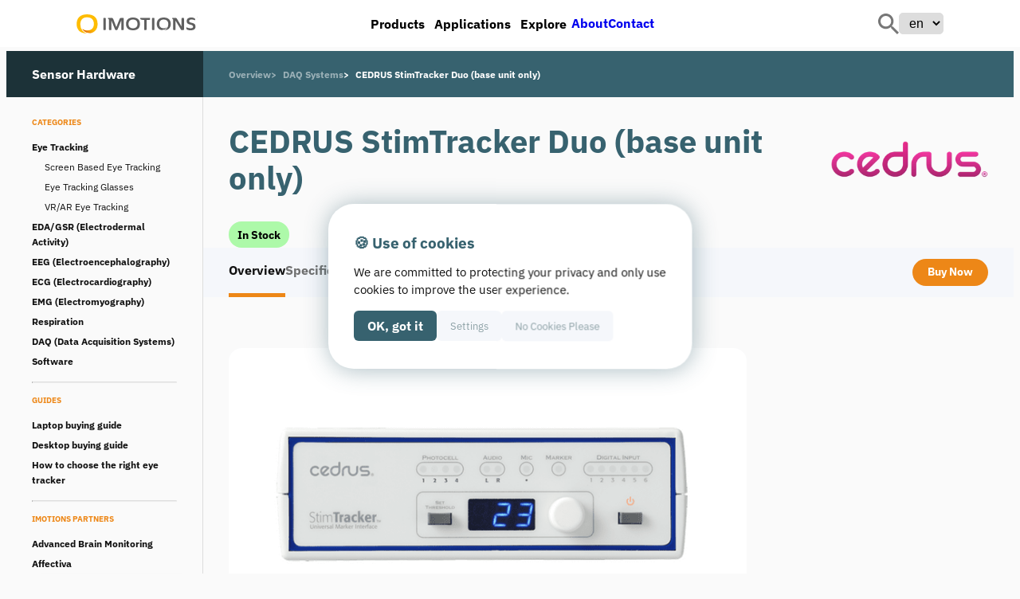

--- FILE ---
content_type: text/html; charset=UTF-8
request_url: https://imotions.com/products/hardware/cedrus-stimtracker/
body_size: 43548
content:
<!DOCTYPE html>
<html lang="en-US" prefix="og: https://ogp.me/ns#">
<head>
	<meta charset="UTF-8" />
	<meta name="viewport" content="width=device-width, initial-scale=1" />
<!-- Google tag (gtag.js) consent mode dataLayer added by Site Kit -->
<script id="google_gtagjs-js-consent-mode-data-layer">
window.dataLayer = window.dataLayer || [];function gtag(){dataLayer.push(arguments);}
gtag('consent', 'default', {"ad_personalization":"denied","ad_storage":"denied","ad_user_data":"denied","analytics_storage":"denied","functionality_storage":"denied","security_storage":"denied","personalization_storage":"denied","region":["AT","BE","BG","CH","CY","CZ","DE","DK","EE","ES","FI","FR","GB","GR","HR","HU","IE","IS","IT","LI","LT","LU","LV","MT","NL","NO","PL","PT","RO","SE","SI","SK"],"wait_for_update":500});
window._googlesitekitConsentCategoryMap = {"statistics":["analytics_storage"],"marketing":["ad_storage","ad_user_data","ad_personalization"],"functional":["functionality_storage","security_storage"],"preferences":["personalization_storage"]};
window._googlesitekitConsents = {"ad_personalization":"denied","ad_storage":"denied","ad_user_data":"denied","analytics_storage":"denied","functionality_storage":"denied","security_storage":"denied","personalization_storage":"denied","region":["AT","BE","BG","CH","CY","CZ","DE","DK","EE","ES","FI","FR","GB","GR","HR","HU","IE","IS","IT","LI","LT","LU","LV","MT","NL","NO","PL","PT","RO","SE","SI","SK"],"wait_for_update":500};
</script>
<!-- End Google tag (gtag.js) consent mode dataLayer added by Site Kit -->

<!-- Search Engine Optimization by Rank Math PRO - https://rankmath.com/ -->
<meta name="description" content="The&nbsp;StimTracker&nbsp;from Cedrus allows researchers to eliminate timing delays caused by computer operating systems or monitor graphics cards in data"/>
<meta name="robots" content="follow, index, max-snippet:-1, max-video-preview:-1, max-image-preview:large"/>
<link rel="canonical" href="https://imotions.com/products/hardware/cedrus-stimtracker/" />
<meta property="og:locale" content="en_US" />
<meta property="og:type" content="article" />
<meta property="og:title" content="CEDRUS StimTracker Duo (base unit only) - iMotions" />
<meta property="og:description" content="The&nbsp;StimTracker&nbsp;from Cedrus allows researchers to eliminate timing delays caused by computer operating systems or monitor graphics cards in data" />
<meta property="og:url" content="https://imotions.com/products/hardware/cedrus-stimtracker/" />
<meta property="og:site_name" content="iMotions" />
<meta property="og:updated_time" content="2026-01-29T07:59:32+00:00" />
<meta property="og:image" content="https://imotions.com/wp-content/uploads/2022/11/StimTracker.png" />
<meta property="og:image:secure_url" content="https://imotions.com/wp-content/uploads/2022/11/StimTracker.png" />
<meta property="og:image:width" content="755" />
<meta property="og:image:height" content="395" />
<meta property="og:image:alt" content="Cedrus StimTracker" />
<meta property="og:image:type" content="image/png" />
<meta name="twitter:card" content="summary_large_image" />
<meta name="twitter:title" content="CEDRUS StimTracker Duo (base unit only) - iMotions" />
<meta name="twitter:description" content="The&nbsp;StimTracker&nbsp;from Cedrus allows researchers to eliminate timing delays caused by computer operating systems or monitor graphics cards in data" />
<meta name="twitter:site" content="@iMotionsGlobal" />
<meta name="twitter:creator" content="@iMotionsGlobal" />
<meta name="twitter:image" content="https://imotions.com/wp-content/uploads/2022/11/StimTracker.png" />
<script type="application/ld+json" class="rank-math-schema-pro">{"@context":"https://schema.org","@graph":[{"@type":"BreadcrumbList","@id":"https://imotions.com/products/hardware/cedrus-stimtracker/#breadcrumb","itemListElement":[{"@type":"ListItem","position":"1","item":{"@id":"https://imotions.com","name":"Home"}},{"@type":"ListItem","position":"2","item":{"@id":"https://imotions.com/products/","name":"Products"}},{"@type":"ListItem","position":"3","item":{"@id":"https://imotions.com/products/hardware/","name":"Hardware"}},{"@type":"ListItem","position":"4","item":{"@id":"https://imotions.com/products/hardware/cedrus-stimtracker/","name":"CEDRUS StimTracker Duo (base unit only)"}}]},{"@type":"Product","name":"\"CEDRUS StimTracker Duo (base unit only)\"","description":"\"The&nbsp;StimTracker&nbsp;from Cedrus allows researchers to eliminate timing delays caused by computer operating systems or monitor graphics cards in data analysis.&nbsp;It uses light sensors to precisely detect stimuli changes and writes this information as time stamps (event markers) in EEG and eye tracking data. The common timestamps can then be used for easy multichannel synchronization and [&hellip;]\"","sku":"\"HW-SYNC-HW-002\"","mpn":"\"ST-2G-Duo-Base\"","sameAs":"https://cedrus.com/stimtracker/index.htm","audience":"[{\"@type\":\"Researcher\"},{\"@type\":\"BusinessAudience\"}]","brand":{"@type":"Brand","name":"\"Cedrus\"","url":"https://cedrus.com/index.htm","logo":"https://imotions.com/wp-content/uploads/2022/11/cedrus-logo-298.webp"},"model":"\"\"","image":["https://imotions.com/wp-content/uploads/2022/11/StimTracker.png","https://imotions.com/wp-content/uploads/2022/11/StimTracker.png"],"offers":{"@type":"Offer","url":"https://imotions.com/products/hardware/cedrus-stimtracker/","price":"1800","priceCurrency":"USD","availability":"InStock","priceValidUntil":"2028-01-29"},"itemCondition":"NewCondition"}]}</script>
<!-- /Rank Math WordPress SEO plugin -->

<title>CEDRUS StimTracker Duo (base unit only) - iMotions</title>
<link rel='dns-prefetch' href='//imotions.com' />
<link rel='dns-prefetch' href='//www.googletagmanager.com' />
<link rel="alternate" type="application/rss+xml" title="iMotions &raquo; Feed" href="https://imotions.com/feed/" />
<link rel="alternate" title="oEmbed (JSON)" type="application/json+oembed" href="https://imotions.com/wp-json/oembed/1.0/embed?url=https%3A%2F%2Fimotions.com%2Fproducts%2Fhardware%2Fcedrus-stimtracker%2F&#038;lang=en" />
<link rel="alternate" title="oEmbed (XML)" type="text/xml+oembed" href="https://imotions.com/wp-json/oembed/1.0/embed?url=https%3A%2F%2Fimotions.com%2Fproducts%2Fhardware%2Fcedrus-stimtracker%2F&#038;format=xml&#038;lang=en" />
<style id='wp-img-auto-sizes-contain-inline-css'>
img:is([sizes=auto i],[sizes^="auto," i]){contain-intrinsic-size:3000px 1500px}
/*# sourceURL=wp-img-auto-sizes-contain-inline-css */
</style>
<link rel='stylesheet' id='block-acf-hardware-menu-css' href='https://imotions.com/wp-content/themes/twentytwentytwo_child/template-parts/blocks/hardware/hardware-menu.css?ver=6.7.0.2' media='all' />
<style id='wp-block-paragraph-inline-css'>
.is-small-text{
  font-size:.875em;
}

.is-regular-text{
  font-size:1em;
}

.is-large-text{
  font-size:2.25em;
}

.is-larger-text{
  font-size:3em;
}

.has-drop-cap:not(:focus):first-letter{
  float:left;
  font-size:8.4em;
  font-style:normal;
  font-weight:100;
  line-height:.68;
  margin:.05em .1em 0 0;
  text-transform:uppercase;
}

body.rtl .has-drop-cap:not(:focus):first-letter{
  float:none;
  margin-left:.1em;
}

p.has-drop-cap.has-background{
  overflow:hidden;
}

:root :where(p.has-background){
  padding:1.25em 2.375em;
}

:where(p.has-text-color:not(.has-link-color)) a{
  color:inherit;
}

p.has-text-align-left[style*="writing-mode:vertical-lr"],p.has-text-align-right[style*="writing-mode:vertical-rl"]{
  rotate:180deg;
}
/*# sourceURL=https://imotions.com/wp-includes/blocks/paragraph/style.css */
</style>
<style id='wp-block-post-content-inline-css'>
.wp-block-post-content{
  display:flow-root;
}
/*# sourceURL=https://imotions.com/wp-includes/blocks/post-content/style.css */
</style>
<style id='wp-block-group-inline-css'>
.wp-block-group{
  box-sizing:border-box;
}

:where(.wp-block-group.wp-block-group-is-layout-constrained){
  position:relative;
}
/*# sourceURL=https://imotions.com/wp-includes/blocks/group/style.css */
</style>
<style id='wp-block-group-theme-inline-css'>
:where(.wp-block-group.has-background){
  padding:1.25em 2.375em;
}
/*# sourceURL=https://imotions.com/wp-includes/blocks/group/theme.css */
</style>
<style id='wp-block-columns-inline-css'>
.wp-block-columns{
  box-sizing:border-box;
  display:flex;
  flex-wrap:wrap !important;
}
@media (min-width:782px){
  .wp-block-columns{
    flex-wrap:nowrap !important;
  }
}
.wp-block-columns{
  align-items:normal !important;
}
.wp-block-columns.are-vertically-aligned-top{
  align-items:flex-start;
}
.wp-block-columns.are-vertically-aligned-center{
  align-items:center;
}
.wp-block-columns.are-vertically-aligned-bottom{
  align-items:flex-end;
}
@media (max-width:781px){
  .wp-block-columns:not(.is-not-stacked-on-mobile)>.wp-block-column{
    flex-basis:100% !important;
  }
}
@media (min-width:782px){
  .wp-block-columns:not(.is-not-stacked-on-mobile)>.wp-block-column{
    flex-basis:0;
    flex-grow:1;
  }
  .wp-block-columns:not(.is-not-stacked-on-mobile)>.wp-block-column[style*=flex-basis]{
    flex-grow:0;
  }
}
.wp-block-columns.is-not-stacked-on-mobile{
  flex-wrap:nowrap !important;
}
.wp-block-columns.is-not-stacked-on-mobile>.wp-block-column{
  flex-basis:0;
  flex-grow:1;
}
.wp-block-columns.is-not-stacked-on-mobile>.wp-block-column[style*=flex-basis]{
  flex-grow:0;
}

:where(.wp-block-columns){
  margin-bottom:1.75em;
}

:where(.wp-block-columns.has-background){
  padding:1.25em 2.375em;
}

.wp-block-column{
  flex-grow:1;
  min-width:0;
  overflow-wrap:break-word;
  word-break:break-word;
}
.wp-block-column.is-vertically-aligned-top{
  align-self:flex-start;
}
.wp-block-column.is-vertically-aligned-center{
  align-self:center;
}
.wp-block-column.is-vertically-aligned-bottom{
  align-self:flex-end;
}
.wp-block-column.is-vertically-aligned-stretch{
  align-self:stretch;
}
.wp-block-column.is-vertically-aligned-bottom,.wp-block-column.is-vertically-aligned-center,.wp-block-column.is-vertically-aligned-top{
  width:100%;
}
/*# sourceURL=https://imotions.com/wp-includes/blocks/columns/style.css */
</style>
<style id='wp-block-heading-inline-css'>
h1:where(.wp-block-heading).has-background,h2:where(.wp-block-heading).has-background,h3:where(.wp-block-heading).has-background,h4:where(.wp-block-heading).has-background,h5:where(.wp-block-heading).has-background,h6:where(.wp-block-heading).has-background{
  padding:1.25em 2.375em;
}
h1.has-text-align-left[style*=writing-mode]:where([style*=vertical-lr]),h1.has-text-align-right[style*=writing-mode]:where([style*=vertical-rl]),h2.has-text-align-left[style*=writing-mode]:where([style*=vertical-lr]),h2.has-text-align-right[style*=writing-mode]:where([style*=vertical-rl]),h3.has-text-align-left[style*=writing-mode]:where([style*=vertical-lr]),h3.has-text-align-right[style*=writing-mode]:where([style*=vertical-rl]),h4.has-text-align-left[style*=writing-mode]:where([style*=vertical-lr]),h4.has-text-align-right[style*=writing-mode]:where([style*=vertical-rl]),h5.has-text-align-left[style*=writing-mode]:where([style*=vertical-lr]),h5.has-text-align-right[style*=writing-mode]:where([style*=vertical-rl]),h6.has-text-align-left[style*=writing-mode]:where([style*=vertical-lr]),h6.has-text-align-right[style*=writing-mode]:where([style*=vertical-rl]){
  rotate:180deg;
}
/*# sourceURL=https://imotions.com/wp-includes/blocks/heading/style.css */
</style>
<style id='wp-emoji-styles-inline-css'>

	img.wp-smiley, img.emoji {
		display: inline !important;
		border: none !important;
		box-shadow: none !important;
		height: 1em !important;
		width: 1em !important;
		margin: 0 0.07em !important;
		vertical-align: -0.1em !important;
		background: none !important;
		padding: 0 !important;
	}
/*# sourceURL=wp-emoji-styles-inline-css */
</style>
<style id='wp-block-library-inline-css'>
:root{
  --wp-block-synced-color:#7a00df;
  --wp-block-synced-color--rgb:122, 0, 223;
  --wp-bound-block-color:var(--wp-block-synced-color);
  --wp-editor-canvas-background:#ddd;
  --wp-admin-theme-color:#007cba;
  --wp-admin-theme-color--rgb:0, 124, 186;
  --wp-admin-theme-color-darker-10:#006ba1;
  --wp-admin-theme-color-darker-10--rgb:0, 107, 160.5;
  --wp-admin-theme-color-darker-20:#005a87;
  --wp-admin-theme-color-darker-20--rgb:0, 90, 135;
  --wp-admin-border-width-focus:2px;
}
@media (min-resolution:192dpi){
  :root{
    --wp-admin-border-width-focus:1.5px;
  }
}
.wp-element-button{
  cursor:pointer;
}

:root .has-very-light-gray-background-color{
  background-color:#eee;
}
:root .has-very-dark-gray-background-color{
  background-color:#313131;
}
:root .has-very-light-gray-color{
  color:#eee;
}
:root .has-very-dark-gray-color{
  color:#313131;
}
:root .has-vivid-green-cyan-to-vivid-cyan-blue-gradient-background{
  background:linear-gradient(135deg, #00d084, #0693e3);
}
:root .has-purple-crush-gradient-background{
  background:linear-gradient(135deg, #34e2e4, #4721fb 50%, #ab1dfe);
}
:root .has-hazy-dawn-gradient-background{
  background:linear-gradient(135deg, #faaca8, #dad0ec);
}
:root .has-subdued-olive-gradient-background{
  background:linear-gradient(135deg, #fafae1, #67a671);
}
:root .has-atomic-cream-gradient-background{
  background:linear-gradient(135deg, #fdd79a, #004a59);
}
:root .has-nightshade-gradient-background{
  background:linear-gradient(135deg, #330968, #31cdcf);
}
:root .has-midnight-gradient-background{
  background:linear-gradient(135deg, #020381, #2874fc);
}
:root{
  --wp--preset--font-size--normal:16px;
  --wp--preset--font-size--huge:42px;
}

.has-regular-font-size{
  font-size:1em;
}

.has-larger-font-size{
  font-size:2.625em;
}

.has-normal-font-size{
  font-size:var(--wp--preset--font-size--normal);
}

.has-huge-font-size{
  font-size:var(--wp--preset--font-size--huge);
}

.has-text-align-center{
  text-align:center;
}

.has-text-align-left{
  text-align:left;
}

.has-text-align-right{
  text-align:right;
}

.has-fit-text{
  white-space:nowrap !important;
}

#end-resizable-editor-section{
  display:none;
}

.aligncenter{
  clear:both;
}

.items-justified-left{
  justify-content:flex-start;
}

.items-justified-center{
  justify-content:center;
}

.items-justified-right{
  justify-content:flex-end;
}

.items-justified-space-between{
  justify-content:space-between;
}

.screen-reader-text{
  border:0;
  clip-path:inset(50%);
  height:1px;
  margin:-1px;
  overflow:hidden;
  padding:0;
  position:absolute;
  width:1px;
  word-wrap:normal !important;
}

.screen-reader-text:focus{
  background-color:#ddd;
  clip-path:none;
  color:#444;
  display:block;
  font-size:1em;
  height:auto;
  left:5px;
  line-height:normal;
  padding:15px 23px 14px;
  text-decoration:none;
  top:5px;
  width:auto;
  z-index:100000;
}
html :where(.has-border-color){
  border-style:solid;
}

html :where([style*=border-top-color]){
  border-top-style:solid;
}

html :where([style*=border-right-color]){
  border-right-style:solid;
}

html :where([style*=border-bottom-color]){
  border-bottom-style:solid;
}

html :where([style*=border-left-color]){
  border-left-style:solid;
}

html :where([style*=border-width]){
  border-style:solid;
}

html :where([style*=border-top-width]){
  border-top-style:solid;
}

html :where([style*=border-right-width]){
  border-right-style:solid;
}

html :where([style*=border-bottom-width]){
  border-bottom-style:solid;
}

html :where([style*=border-left-width]){
  border-left-style:solid;
}
html :where(img[class*=wp-image-]){
  height:auto;
  max-width:100%;
}
:where(figure){
  margin:0 0 1em;
}

html :where(.is-position-sticky){
  --wp-admin--admin-bar--position-offset:var(--wp-admin--admin-bar--height, 0px);
}

@media screen and (max-width:600px){
  html :where(.is-position-sticky){
    --wp-admin--admin-bar--position-offset:0px;
  }
}
/*# sourceURL=/wp-includes/css/dist/block-library/common.css */
</style>
<style id='global-styles-inline-css'>
:root{--wp--preset--aspect-ratio--square: 1;--wp--preset--aspect-ratio--4-3: 4/3;--wp--preset--aspect-ratio--3-4: 3/4;--wp--preset--aspect-ratio--3-2: 3/2;--wp--preset--aspect-ratio--2-3: 2/3;--wp--preset--aspect-ratio--16-9: 16/9;--wp--preset--aspect-ratio--9-16: 9/16;--wp--preset--color--black: #000000;--wp--preset--color--cyan-bluish-gray: #abb8c3;--wp--preset--color--white: #ffffff;--wp--preset--color--pale-pink: #f78da7;--wp--preset--color--vivid-red: #cf2e2e;--wp--preset--color--luminous-vivid-orange: #ff6900;--wp--preset--color--luminous-vivid-amber: #fcb900;--wp--preset--color--light-green-cyan: #7bdcb5;--wp--preset--color--vivid-green-cyan: #00d084;--wp--preset--color--pale-cyan-blue: #8ed1fc;--wp--preset--color--vivid-cyan-blue: #0693e3;--wp--preset--color--vivid-purple: #9b51e0;--wp--preset--color--foreground: #111111;--wp--preset--color--background: #ffffff;--wp--preset--color--primary: #37626F;--wp--preset--color--secondary: #ED8717;--wp--preset--color--orange: #ED7203;--wp--preset--color--yellow: #FCC200;--wp--preset--color--grey: #707070;--wp--preset--color--soft-grey: #8EA2A7;--wp--preset--color--green: #27A36A;--wp--preset--color--tertiary: #F5F7FB;--wp--preset--color--vivid-primary: #1C8BA5;--wp--preset--color--blue: #0D3E9A;--wp--preset--color--border-grey: #0D3E9A;--wp--preset--color--text-grey: #68787C;--wp--preset--color--red: #D34315;--wp--preset--gradient--vivid-cyan-blue-to-vivid-purple: linear-gradient(135deg,rgb(6,147,227) 0%,rgb(155,81,224) 100%);--wp--preset--gradient--light-green-cyan-to-vivid-green-cyan: linear-gradient(135deg,rgb(122,220,180) 0%,rgb(0,208,130) 100%);--wp--preset--gradient--luminous-vivid-amber-to-luminous-vivid-orange: linear-gradient(135deg,rgb(252,185,0) 0%,rgb(255,105,0) 100%);--wp--preset--gradient--luminous-vivid-orange-to-vivid-red: linear-gradient(135deg,rgb(255,105,0) 0%,rgb(207,46,46) 100%);--wp--preset--gradient--very-light-gray-to-cyan-bluish-gray: linear-gradient(135deg,rgb(238,238,238) 0%,rgb(169,184,195) 100%);--wp--preset--gradient--cool-to-warm-spectrum: linear-gradient(135deg,rgb(74,234,220) 0%,rgb(151,120,209) 20%,rgb(207,42,186) 40%,rgb(238,44,130) 60%,rgb(251,105,98) 80%,rgb(254,248,76) 100%);--wp--preset--gradient--blush-light-purple: linear-gradient(135deg,rgb(255,206,236) 0%,rgb(152,150,240) 100%);--wp--preset--gradient--blush-bordeaux: linear-gradient(135deg,rgb(254,205,165) 0%,rgb(254,45,45) 50%,rgb(107,0,62) 100%);--wp--preset--gradient--luminous-dusk: linear-gradient(135deg,rgb(255,203,112) 0%,rgb(199,81,192) 50%,rgb(65,88,208) 100%);--wp--preset--gradient--pale-ocean: linear-gradient(135deg,rgb(255,245,203) 0%,rgb(182,227,212) 50%,rgb(51,167,181) 100%);--wp--preset--gradient--electric-grass: linear-gradient(135deg,rgb(202,248,128) 0%,rgb(113,206,126) 100%);--wp--preset--gradient--midnight: linear-gradient(135deg,rgb(2,3,129) 0%,rgb(40,116,252) 100%);--wp--preset--gradient--vertical-secondary-to-tertiary: linear-gradient(to bottom,var(--wp--preset--color--secondary) 0%,var(--wp--preset--color--tertiary) 100%);--wp--preset--gradient--vertical-secondary-to-background: linear-gradient(to bottom,var(--wp--preset--color--secondary) 0%,var(--wp--preset--color--background) 100%);--wp--preset--gradient--vertical-tertiary-to-background: linear-gradient(to bottom,var(--wp--preset--color--tertiary) 0%,var(--wp--preset--color--background) 100%);--wp--preset--gradient--diagonal-primary-to-foreground: linear-gradient(to bottom right,var(--wp--preset--color--primary) 0%,var(--wp--preset--color--foreground) 100%);--wp--preset--gradient--diagonal-secondary-to-background: linear-gradient(to bottom right,var(--wp--preset--color--secondary) 50%,var(--wp--preset--color--background) 50%);--wp--preset--gradient--diagonal-background-to-secondary: linear-gradient(to bottom right,var(--wp--preset--color--background) 50%,var(--wp--preset--color--secondary) 50%);--wp--preset--gradient--diagonal-tertiary-to-background: linear-gradient(to bottom right,var(--wp--preset--color--tertiary) 50%,var(--wp--preset--color--background) 50%);--wp--preset--gradient--diagonal-background-to-tertiary: linear-gradient(to bottom right,var(--wp--preset--color--background) 50%,var(--wp--preset--color--tertiary) 50%);--wp--preset--font-size--small: clamp(16px,1.25vw,17px);--wp--preset--font-size--medium: clamp(16px,1.25vw,17px);--wp--preset--font-size--large: 1.294rem;--wp--preset--font-size--x-large: clamp(2.1rem, 7.2vw, 2.25rem);--wp--preset--font-size--tiny: 12px;--wp--preset--font-size--larger: 1.647rem;--wp--preset--font-size--huge: clamp(3.1rem, 7.2vw, 3.25rem);--wp--preset--font-size--gigantic: clamp(3.56rem, 7.2vw, 3.75rem);--wp--preset--font-size--colossal: clamp(4.3rem, 7.2vw, 4.5rem);--wp--preset--font-family--system-font: -apple-system,BlinkMacSystemFont,"Segoe UI",Roboto,Oxygen-Sans,Ubuntu,Cantarell,"Helvetica Neue",sans-serif;--wp--preset--font-family--ibm-plex-sans: "IBM Plex Sans", sans-serif;--wp--preset--spacing--20: 0.44rem;--wp--preset--spacing--30: 0.67rem;--wp--preset--spacing--40: 1rem;--wp--preset--spacing--50: 1.5rem;--wp--preset--spacing--60: 2.25rem;--wp--preset--spacing--70: 3.38rem;--wp--preset--spacing--80: 5.06rem;--wp--preset--shadow--natural: 6px 6px 9px rgba(0, 0, 0, 0.2);--wp--preset--shadow--deep: 12px 12px 50px rgba(0, 0, 0, 0.4);--wp--preset--shadow--sharp: 6px 6px 0px rgba(0, 0, 0, 0.2);--wp--preset--shadow--outlined: 6px 6px 0px -3px rgb(255, 255, 255), 6px 6px rgb(0, 0, 0);--wp--preset--shadow--crisp: 6px 6px 0px rgb(0, 0, 0);--wp--custom--spacing--small: max(1.25rem, 5vw);--wp--custom--spacing--medium: clamp(2rem, 8vw, calc(4 * var(--wp--style--block-gap)));--wp--custom--spacing--large: clamp(4rem, 10vw, 8rem);--wp--custom--spacing--outer: var(--wp--custom--spacing--small, 1.25rem);--wp--custom--typography--font-size--huge: clamp(2.25rem, 4vw, 2.75rem);--wp--custom--typography--font-size--gigantic: clamp(2.75rem, 6vw, 3.25rem);--wp--custom--typography--font-size--colossal: clamp(3.25rem, 8vw, 6.25rem);--wp--custom--typography--line-height--tiny: 1.15;--wp--custom--typography--line-height--small: 1.2;--wp--custom--typography--line-height--medium: 1.4;--wp--custom--typography--line-height--normal: 1.6;}:root { --wp--style--global--content-size: 650px;--wp--style--global--wide-size: 1080px; }:where(body) { margin: 0; }.wp-site-blocks > .alignleft { float: left; margin-right: 2em; }.wp-site-blocks > .alignright { float: right; margin-left: 2em; }.wp-site-blocks > .aligncenter { justify-content: center; margin-left: auto; margin-right: auto; }:where(.wp-site-blocks) > * { margin-block-start: 1.5rem; margin-block-end: 0; }:where(.wp-site-blocks) > :first-child { margin-block-start: 0; }:where(.wp-site-blocks) > :last-child { margin-block-end: 0; }:root { --wp--style--block-gap: 1.5rem; }:root :where(.is-layout-flow) > :first-child{margin-block-start: 0;}:root :where(.is-layout-flow) > :last-child{margin-block-end: 0;}:root :where(.is-layout-flow) > *{margin-block-start: 1.5rem;margin-block-end: 0;}:root :where(.is-layout-constrained) > :first-child{margin-block-start: 0;}:root :where(.is-layout-constrained) > :last-child{margin-block-end: 0;}:root :where(.is-layout-constrained) > *{margin-block-start: 1.5rem;margin-block-end: 0;}:root :where(.is-layout-flex){gap: 1.5rem;}:root :where(.is-layout-grid){gap: 1.5rem;}.is-layout-flow > .alignleft{float: left;margin-inline-start: 0;margin-inline-end: 2em;}.is-layout-flow > .alignright{float: right;margin-inline-start: 2em;margin-inline-end: 0;}.is-layout-flow > .aligncenter{margin-left: auto !important;margin-right: auto !important;}.is-layout-constrained > .alignleft{float: left;margin-inline-start: 0;margin-inline-end: 2em;}.is-layout-constrained > .alignright{float: right;margin-inline-start: 2em;margin-inline-end: 0;}.is-layout-constrained > .aligncenter{margin-left: auto !important;margin-right: auto !important;}.is-layout-constrained > :where(:not(.alignleft):not(.alignright):not(.alignfull)){max-width: var(--wp--style--global--content-size);margin-left: auto !important;margin-right: auto !important;}.is-layout-constrained > .alignwide{max-width: var(--wp--style--global--wide-size);}body .is-layout-flex{display: flex;}.is-layout-flex{flex-wrap: wrap;align-items: center;}.is-layout-flex > :is(*, div){margin: 0;}body .is-layout-grid{display: grid;}.is-layout-grid > :is(*, div){margin: 0;}body{background-color: var(--wp--preset--color--background);color: var(--wp--preset--color--foreground);font-family: var(--wp--preset--font-family--ibm-plex-sans);font-size: var(--wp--preset--font-size--medium);line-height: var(--wp--custom--typography--line-height--normal);padding-top: 0px;padding-right: 0px;padding-bottom: 0px;padding-left: 0px;}a:where(:not(.wp-element-button)){color: var(--wp--preset--color--foreground);font-family: var(--wp--preset--font-family--ibm-plex-sans);text-decoration: underline;}h1{font-family: var(--wp--preset--font-family--open-sans);font-size: var(--wp--custom--typography--font-size--colossal);font-weight: 300;line-height: var(--wp--custom--typography--line-height--tiny);}h2{font-family: var(--wp--preset--font-family--source-serif-pro);font-size: var(--wp--custom--typography--font-size--gigantic);font-weight: 300;line-height: var(--wp--custom--typography--line-height--small);}h3{font-family: var(--wp--preset--font-family--source-serif-pro);font-size: var(--wp--custom--typography--font-size--huge);font-weight: 300;line-height: var(--wp--custom--typography--line-height--tiny);}h4{font-family: var(--wp--preset--font-family--source-serif-pro);font-size: var(--wp--preset--font-size--x-large);font-weight: 300;line-height: var(--wp--custom--typography--line-height--tiny);}h5{font-family: var(--wp--preset--font-family--system-font);font-size: var(--wp--preset--font-size--medium);font-weight: 700;line-height: var(--wp--custom--typography--line-height--normal);text-transform: uppercase;}h6{font-family: var(--wp--preset--font-family--system-font);font-size: var(--wp--preset--font-size--medium);font-weight: 400;line-height: var(--wp--custom--typography--line-height--normal);text-transform: uppercase;}:root :where(.wp-element-button, .wp-block-button__link){background-color: #32373c;border-width: 0;color: #fff;font-family: inherit;font-size: inherit;font-style: inherit;font-weight: inherit;letter-spacing: inherit;line-height: inherit;padding-top: calc(0.667em + 2px);padding-right: calc(1.333em + 2px);padding-bottom: calc(0.667em + 2px);padding-left: calc(1.333em + 2px);text-decoration: none;text-transform: inherit;}.has-black-color{color: var(--wp--preset--color--black) !important;}.has-cyan-bluish-gray-color{color: var(--wp--preset--color--cyan-bluish-gray) !important;}.has-white-color{color: var(--wp--preset--color--white) !important;}.has-pale-pink-color{color: var(--wp--preset--color--pale-pink) !important;}.has-vivid-red-color{color: var(--wp--preset--color--vivid-red) !important;}.has-luminous-vivid-orange-color{color: var(--wp--preset--color--luminous-vivid-orange) !important;}.has-luminous-vivid-amber-color{color: var(--wp--preset--color--luminous-vivid-amber) !important;}.has-light-green-cyan-color{color: var(--wp--preset--color--light-green-cyan) !important;}.has-vivid-green-cyan-color{color: var(--wp--preset--color--vivid-green-cyan) !important;}.has-pale-cyan-blue-color{color: var(--wp--preset--color--pale-cyan-blue) !important;}.has-vivid-cyan-blue-color{color: var(--wp--preset--color--vivid-cyan-blue) !important;}.has-vivid-purple-color{color: var(--wp--preset--color--vivid-purple) !important;}.has-foreground-color{color: var(--wp--preset--color--foreground) !important;}.has-background-color{color: var(--wp--preset--color--background) !important;}.has-primary-color{color: var(--wp--preset--color--primary) !important;}.has-secondary-color{color: var(--wp--preset--color--secondary) !important;}.has-orange-color{color: var(--wp--preset--color--orange) !important;}.has-yellow-color{color: var(--wp--preset--color--yellow) !important;}.has-grey-color{color: var(--wp--preset--color--grey) !important;}.has-soft-grey-color{color: var(--wp--preset--color--soft-grey) !important;}.has-green-color{color: var(--wp--preset--color--green) !important;}.has-tertiary-color{color: var(--wp--preset--color--tertiary) !important;}.has-vivid-primary-color{color: var(--wp--preset--color--vivid-primary) !important;}.has-blue-color{color: var(--wp--preset--color--blue) !important;}.has-border-grey-color{color: var(--wp--preset--color--border-grey) !important;}.has-text-grey-color{color: var(--wp--preset--color--text-grey) !important;}.has-red-color{color: var(--wp--preset--color--red) !important;}.has-black-background-color{background-color: var(--wp--preset--color--black) !important;}.has-cyan-bluish-gray-background-color{background-color: var(--wp--preset--color--cyan-bluish-gray) !important;}.has-white-background-color{background-color: var(--wp--preset--color--white) !important;}.has-pale-pink-background-color{background-color: var(--wp--preset--color--pale-pink) !important;}.has-vivid-red-background-color{background-color: var(--wp--preset--color--vivid-red) !important;}.has-luminous-vivid-orange-background-color{background-color: var(--wp--preset--color--luminous-vivid-orange) !important;}.has-luminous-vivid-amber-background-color{background-color: var(--wp--preset--color--luminous-vivid-amber) !important;}.has-light-green-cyan-background-color{background-color: var(--wp--preset--color--light-green-cyan) !important;}.has-vivid-green-cyan-background-color{background-color: var(--wp--preset--color--vivid-green-cyan) !important;}.has-pale-cyan-blue-background-color{background-color: var(--wp--preset--color--pale-cyan-blue) !important;}.has-vivid-cyan-blue-background-color{background-color: var(--wp--preset--color--vivid-cyan-blue) !important;}.has-vivid-purple-background-color{background-color: var(--wp--preset--color--vivid-purple) !important;}.has-foreground-background-color{background-color: var(--wp--preset--color--foreground) !important;}.has-background-background-color{background-color: var(--wp--preset--color--background) !important;}.has-primary-background-color{background-color: var(--wp--preset--color--primary) !important;}.has-secondary-background-color{background-color: var(--wp--preset--color--secondary) !important;}.has-orange-background-color{background-color: var(--wp--preset--color--orange) !important;}.has-yellow-background-color{background-color: var(--wp--preset--color--yellow) !important;}.has-grey-background-color{background-color: var(--wp--preset--color--grey) !important;}.has-soft-grey-background-color{background-color: var(--wp--preset--color--soft-grey) !important;}.has-green-background-color{background-color: var(--wp--preset--color--green) !important;}.has-tertiary-background-color{background-color: var(--wp--preset--color--tertiary) !important;}.has-vivid-primary-background-color{background-color: var(--wp--preset--color--vivid-primary) !important;}.has-blue-background-color{background-color: var(--wp--preset--color--blue) !important;}.has-border-grey-background-color{background-color: var(--wp--preset--color--border-grey) !important;}.has-text-grey-background-color{background-color: var(--wp--preset--color--text-grey) !important;}.has-red-background-color{background-color: var(--wp--preset--color--red) !important;}.has-black-border-color{border-color: var(--wp--preset--color--black) !important;}.has-cyan-bluish-gray-border-color{border-color: var(--wp--preset--color--cyan-bluish-gray) !important;}.has-white-border-color{border-color: var(--wp--preset--color--white) !important;}.has-pale-pink-border-color{border-color: var(--wp--preset--color--pale-pink) !important;}.has-vivid-red-border-color{border-color: var(--wp--preset--color--vivid-red) !important;}.has-luminous-vivid-orange-border-color{border-color: var(--wp--preset--color--luminous-vivid-orange) !important;}.has-luminous-vivid-amber-border-color{border-color: var(--wp--preset--color--luminous-vivid-amber) !important;}.has-light-green-cyan-border-color{border-color: var(--wp--preset--color--light-green-cyan) !important;}.has-vivid-green-cyan-border-color{border-color: var(--wp--preset--color--vivid-green-cyan) !important;}.has-pale-cyan-blue-border-color{border-color: var(--wp--preset--color--pale-cyan-blue) !important;}.has-vivid-cyan-blue-border-color{border-color: var(--wp--preset--color--vivid-cyan-blue) !important;}.has-vivid-purple-border-color{border-color: var(--wp--preset--color--vivid-purple) !important;}.has-foreground-border-color{border-color: var(--wp--preset--color--foreground) !important;}.has-background-border-color{border-color: var(--wp--preset--color--background) !important;}.has-primary-border-color{border-color: var(--wp--preset--color--primary) !important;}.has-secondary-border-color{border-color: var(--wp--preset--color--secondary) !important;}.has-orange-border-color{border-color: var(--wp--preset--color--orange) !important;}.has-yellow-border-color{border-color: var(--wp--preset--color--yellow) !important;}.has-grey-border-color{border-color: var(--wp--preset--color--grey) !important;}.has-soft-grey-border-color{border-color: var(--wp--preset--color--soft-grey) !important;}.has-green-border-color{border-color: var(--wp--preset--color--green) !important;}.has-tertiary-border-color{border-color: var(--wp--preset--color--tertiary) !important;}.has-vivid-primary-border-color{border-color: var(--wp--preset--color--vivid-primary) !important;}.has-blue-border-color{border-color: var(--wp--preset--color--blue) !important;}.has-border-grey-border-color{border-color: var(--wp--preset--color--border-grey) !important;}.has-text-grey-border-color{border-color: var(--wp--preset--color--text-grey) !important;}.has-red-border-color{border-color: var(--wp--preset--color--red) !important;}.has-vivid-cyan-blue-to-vivid-purple-gradient-background{background: var(--wp--preset--gradient--vivid-cyan-blue-to-vivid-purple) !important;}.has-light-green-cyan-to-vivid-green-cyan-gradient-background{background: var(--wp--preset--gradient--light-green-cyan-to-vivid-green-cyan) !important;}.has-luminous-vivid-amber-to-luminous-vivid-orange-gradient-background{background: var(--wp--preset--gradient--luminous-vivid-amber-to-luminous-vivid-orange) !important;}.has-luminous-vivid-orange-to-vivid-red-gradient-background{background: var(--wp--preset--gradient--luminous-vivid-orange-to-vivid-red) !important;}.has-very-light-gray-to-cyan-bluish-gray-gradient-background{background: var(--wp--preset--gradient--very-light-gray-to-cyan-bluish-gray) !important;}.has-cool-to-warm-spectrum-gradient-background{background: var(--wp--preset--gradient--cool-to-warm-spectrum) !important;}.has-blush-light-purple-gradient-background{background: var(--wp--preset--gradient--blush-light-purple) !important;}.has-blush-bordeaux-gradient-background{background: var(--wp--preset--gradient--blush-bordeaux) !important;}.has-luminous-dusk-gradient-background{background: var(--wp--preset--gradient--luminous-dusk) !important;}.has-pale-ocean-gradient-background{background: var(--wp--preset--gradient--pale-ocean) !important;}.has-electric-grass-gradient-background{background: var(--wp--preset--gradient--electric-grass) !important;}.has-midnight-gradient-background{background: var(--wp--preset--gradient--midnight) !important;}.has-vertical-secondary-to-tertiary-gradient-background{background: var(--wp--preset--gradient--vertical-secondary-to-tertiary) !important;}.has-vertical-secondary-to-background-gradient-background{background: var(--wp--preset--gradient--vertical-secondary-to-background) !important;}.has-vertical-tertiary-to-background-gradient-background{background: var(--wp--preset--gradient--vertical-tertiary-to-background) !important;}.has-diagonal-primary-to-foreground-gradient-background{background: var(--wp--preset--gradient--diagonal-primary-to-foreground) !important;}.has-diagonal-secondary-to-background-gradient-background{background: var(--wp--preset--gradient--diagonal-secondary-to-background) !important;}.has-diagonal-background-to-secondary-gradient-background{background: var(--wp--preset--gradient--diagonal-background-to-secondary) !important;}.has-diagonal-tertiary-to-background-gradient-background{background: var(--wp--preset--gradient--diagonal-tertiary-to-background) !important;}.has-diagonal-background-to-tertiary-gradient-background{background: var(--wp--preset--gradient--diagonal-background-to-tertiary) !important;}.has-small-font-size{font-size: var(--wp--preset--font-size--small) !important;}.has-medium-font-size{font-size: var(--wp--preset--font-size--medium) !important;}.has-large-font-size{font-size: var(--wp--preset--font-size--large) !important;}.has-x-large-font-size{font-size: var(--wp--preset--font-size--x-large) !important;}.has-tiny-font-size{font-size: var(--wp--preset--font-size--tiny) !important;}.has-larger-font-size{font-size: var(--wp--preset--font-size--larger) !important;}.has-huge-font-size{font-size: var(--wp--preset--font-size--huge) !important;}.has-gigantic-font-size{font-size: var(--wp--preset--font-size--gigantic) !important;}.has-colossal-font-size{font-size: var(--wp--preset--font-size--colossal) !important;}.has-system-font-font-family{font-family: var(--wp--preset--font-family--system-font) !important;}.has-ibm-plex-sans-font-family{font-family: var(--wp--preset--font-family--ibm-plex-sans) !important;}
/*# sourceURL=global-styles-inline-css */
</style>
<style id='core-block-supports-inline-css'>
/**
 * Core styles: block-supports
 */
.wp-container-core-columns-is-layout-28f84493 {
	flex-wrap: nowrap;
}
.wp-container-core-group-is-layout-01814474 {
	gap: 0.5rem;
	flex-direction: column;
	align-items: flex-start;
}

/*# sourceURL=core-block-supports-inline-css */
</style>
<style id='wp-block-template-skip-link-inline-css'>

		.skip-link.screen-reader-text {
			border: 0;
			clip-path: inset(50%);
			height: 1px;
			margin: -1px;
			overflow: hidden;
			padding: 0;
			position: absolute !important;
			width: 1px;
			word-wrap: normal !important;
		}

		.skip-link.screen-reader-text:focus {
			background-color: #eee;
			clip-path: none;
			color: #444;
			display: block;
			font-size: 1em;
			height: auto;
			left: 5px;
			line-height: normal;
			padding: 15px 23px 14px;
			text-decoration: none;
			top: 5px;
			width: auto;
			z-index: 100000;
		}
/*# sourceURL=wp-block-template-skip-link-inline-css */
</style>
<style id='dominant-color-styles-inline-css'>
img[data-dominant-color]:not(.has-transparency) { background-color: var(--dominant-color); }
/*# sourceURL=dominant-color-styles-inline-css */
</style>
<link rel='stylesheet' id='gn-frontend-gnfollow-style-css' href='https://imotions.com/wp-content/plugins/gn-publisher/assets/css/gn-frontend-gnfollow.css?ver=1.5.26' media='all' />
<style id='plvt-view-transitions-inline-css'>
@view-transition { navigation: auto; }
@media (prefers-reduced-motion: no-preference) {::view-transition-group(*) { animation-duration: 0.4s; }}
/*# sourceURL=plvt-view-transitions-inline-css */
</style>
<link rel='stylesheet' id='twentytwentytwo-style-css' href='https://imotions.com/wp-content/themes/twentytwentytwo_child/style.css?ver=1769696216' media='all' />
<script defer='defer' src="https://imotions.com/wp-includes/js/jquery/jquery.js?ver=3.7.1" id="jquery-core-js"></script>
<script defer='defer' src="https://imotions.com/wp-content/plugins/svg-support/vendor/DOMPurify/DOMPurify.min.js?ver=2.5.8" id="bodhi-dompurify-library-js"></script>
<script id="bodhi_svg_inline-js-extra">
var svgSettings = {"skipNested":""};
//# sourceURL=bodhi_svg_inline-js-extra
</script>
<script defer='defer' src="https://imotions.com/wp-content/plugins/svg-support/js/min/svgs-inline-min.js" id="bodhi_svg_inline-js"></script>
<script id="bodhi_svg_inline-js-after">
cssTarget={"Bodhi":"img.style-svg","ForceInlineSVG":"style-svg"};ForceInlineSVGActive="false";frontSanitizationEnabled="on";
//# sourceURL=bodhi_svg_inline-js-after
</script>
<script id="plvt-view-transitions-js-after">
/**
 * @typedef {import("./types.ts").ViewTransitionsConfig} ViewTransitionsConfig
 * @typedef {import("./types.ts").InitViewTransitionsFunction} InitViewTransitionsFunction
 * @typedef {import("./types.ts").PageSwapListenerFunction} PageSwapListenerFunction
 * @typedef {import("./types.ts").PageRevealListenerFunction} PageRevealListenerFunction
 */

/**
 * Initializes view transitions for the current URL.
 *
 * @type {InitViewTransitionsFunction}
 * @param {ViewTransitionsConfig} config - The view transitions configuration.
 */
window.plvtInitViewTransitions = ( config ) => {
	if ( ! window.navigation || ! ( 'CSSViewTransitionRule' in window ) ) {
		window.console.warn(
			'View transitions not loaded as the browser is lacking support.'
		);
		return;
	}

	/**
	 * Gets all view transition entries relevant for a view transition.
	 *
	 * @param {string}       transitionType View transition type. Only 'default' is supported so far, but more to be added.
	 * @param {Element}      bodyElement    The body element.
	 * @param {Element|null} articleElement The post element relevant for the view transition, if any.
	 * @return {Array[]} View transition entries with each one containing the element and its view transition name.
	 */
	const getViewTransitionEntries = (
		transitionType,
		bodyElement,
		articleElement
	) => {
		const animations = config.animations || {};

		const globalEntries = animations[ transitionType ]
			.useGlobalTransitionNames
			? Object.entries( config.globalTransitionNames || {} ).map(
					( [ selector, name ] ) => {
						const element = bodyElement.querySelector( selector );
						return [ element, name ];
					}
			  )
			: [];

		const postEntries =
			animations[ transitionType ].usePostTransitionNames &&
			articleElement
				? Object.entries( config.postTransitionNames || {} ).map(
						( [ selector, name ] ) => {
							const element =
								articleElement.querySelector( selector );
							return [ element, name ];
						}
				  )
				: [];

		return [ ...globalEntries, ...postEntries ];
	};

	/**
	 * Temporarily sets view transition names for the given entries until the view transition has been completed.
	 *
	 * @param {Array[]}       entries   View transition entries as received from `getViewTransitionEntries()`.
	 * @param {Promise<void>} vtPromise Promise that resolves after the view transition has been completed.
	 * @return {Promise<void>} Promise that resolves after the view transition names were reset.
	 */
	const setTemporaryViewTransitionNames = async ( entries, vtPromise ) => {
		for ( const [ element, name ] of entries ) {
			if ( ! element ) {
				continue;
			}
			element.style.viewTransitionName = name;
		}

		await vtPromise;

		for ( const [ element ] of entries ) {
			if ( ! element ) {
				continue;
			}
			element.style.viewTransitionName = '';
		}
	};

	/**
	 * Appends a selector to another selector.
	 *
	 * This supports selectors which technically include multiple selectors (separated by comma).
	 *
	 * @param {string} selectors Main selector.
	 * @param {string} append    Selector to append to the main selector.
	 * @return {string} Combined selector.
	 */
	const appendSelectors = ( selectors, append ) => {
		return selectors
			.split( ',' )
			.map( ( subselector ) => subselector.trim() + ' ' + append )
			.join( ',' );
	};

	/**
	 * Gets a post element (the first on the page, in case there are multiple).
	 *
	 * @return {Element|null} Post element, or null if none is found.
	 */
	const getArticle = () => {
		if ( ! config.postSelector ) {
			return null;
		}
		return document.querySelector( config.postSelector );
	};

	/**
	 * Gets the post element for a specific post URL.
	 *
	 * @param {string} url Post URL (permalink) to find post element.
	 * @return {Element|null} Post element, or null if none is found.
	 */
	const getArticleForUrl = ( url ) => {
		if ( ! config.postSelector ) {
			return null;
		}
		const postLinkSelector = appendSelectors(
			config.postSelector,
			'a[href="' + url + '"]'
		);
		const articleLink = document.querySelector( postLinkSelector );
		if ( ! articleLink ) {
			return null;
		}
		return articleLink.closest( config.postSelector );
	};

	/**
	 * Customizes view transition behavior on the URL that is being navigated from.
	 *
	 * @type {PageSwapListenerFunction}
	 * @param {PageSwapEvent} event - Event fired as the previous URL is about to unload.
	 */
	window.addEventListener(
		'pageswap',
		( /** @type {PageSwapEvent} */ event ) => {
			if ( event.viewTransition ) {
				const transitionType = 'default'; // Only 'default' is supported so far, but more to be added.
				event.viewTransition.types.add( transitionType );

				let viewTransitionEntries;
				if ( document.body.classList.contains( 'single' ) ) {
					viewTransitionEntries = getViewTransitionEntries(
						transitionType,
						document.body,
						getArticle()
					);
				} else if (
					document.body.classList.contains( 'home' ) ||
					document.body.classList.contains( 'blog' ) ||
					document.body.classList.contains( 'archive' )
				) {
					viewTransitionEntries = getViewTransitionEntries(
						transitionType,
						document.body,
						getArticleForUrl( event.activation.entry.url )
					);
				}
				if ( viewTransitionEntries ) {
					setTemporaryViewTransitionNames(
						viewTransitionEntries,
						event.viewTransition.finished
					);
				}
			}
		}
	);

	/**
	 * Customizes view transition behavior on the URL that is being navigated to.
	 *
	 * @type {PageRevealListenerFunction}
	 * @param {PageRevealEvent} event - Event fired as the new URL being navigated to is loaded.
	 */
	window.addEventListener(
		'pagereveal',
		( /** @type {PageRevealEvent} */ event ) => {
			if ( event.viewTransition ) {
				const transitionType = 'default'; // Only 'default' is supported so far, but more to be added.
				event.viewTransition.types.add( transitionType );

				let viewTransitionEntries;
				if ( document.body.classList.contains( 'single' ) ) {
					viewTransitionEntries = getViewTransitionEntries(
						transitionType,
						document.body,
						getArticle()
					);
				} else if (
					document.body.classList.contains( 'home' ) ||
					document.body.classList.contains( 'archive' )
				) {
					viewTransitionEntries = getViewTransitionEntries(
						transitionType,
						document.body,
						window.navigation.activation.from
							? getArticleForUrl(
									window.navigation.activation.from.url
							  )
							: null
					);
				}
				if ( viewTransitionEntries ) {
					setTemporaryViewTransitionNames(
						viewTransitionEntries,
						event.viewTransition.ready
					);
				}
			}
		}
	);
};

plvtInitViewTransitions( {"postSelector":".wp-block-post.post, article.post, body.single main","globalTransitionNames":{"header":"header","main":"main"},"postTransitionNames":{".wp-block-post-title, .entry-title":"post-title",".wp-post-image":"post-thumbnail",".wp-block-post-content, .entry-content":"post-content"},"animations":{"default":{"useGlobalTransitionNames":true,"usePostTransitionNames":true}}} )
//# sourceURL=plvt-view-transitions-js-after
</script>
<script defer data-domain='imotions.com' data-api='https://imotions.com/wp-json/bc715b/v1/c87e/61302826' data-cfasync='false' defer='defer' src="https://imotions.com/wp-content/uploads/9273f17ddc/a65bb5c5.js?ver=1769776382" id="plausible-analytics-js"></script>
<script id="plausible-analytics-js-after">
window.plausible = window.plausible || function() { (window.plausible.q = window.plausible.q || []).push(arguments) }
//# sourceURL=plausible-analytics-js-after
</script>

<!-- Google tag (gtag.js) snippet added by Site Kit -->
<!-- Google Analytics snippet added by Site Kit -->
<!-- Google Ads snippet added by Site Kit -->
<script defer='defer' src="https://www.googletagmanager.com/gtag/js?id=G-5WRT627LHQ" id="google_gtagjs-js" async></script>
<script id="google_gtagjs-js-after">
window.dataLayer = window.dataLayer || [];function gtag(){dataLayer.push(arguments);}
gtag("set","linker",{"domains":["imotions.com"]});
gtag("js", new Date());
gtag("set", "developer_id.dZTNiMT", true);
gtag("config", "G-5WRT627LHQ", {"googlesitekit_post_type":"hardware"});
gtag("config", "AW-1533468422");
 window._googlesitekit = window._googlesitekit || {}; window._googlesitekit.throttledEvents = []; window._googlesitekit.gtagEvent = (name, data) => { var key = JSON.stringify( { name, data } ); if ( !! window._googlesitekit.throttledEvents[ key ] ) { return; } window._googlesitekit.throttledEvents[ key ] = true; setTimeout( () => { delete window._googlesitekit.throttledEvents[ key ]; }, 5 ); gtag( "event", name, { ...data, event_source: "site-kit" } ); }; 
//# sourceURL=google_gtagjs-js-after
</script>
<link rel="https://api.w.org/" href="https://imotions.com/wp-json/" /><link rel="alternate" title="JSON" type="application/json" href="https://imotions.com/wp-json/wp/v2/hardware/47706" /><link rel="EditURI" type="application/rsd+xml" title="RSD" href="https://imotions.com/xmlrpc.php?rsd" />
<meta name="generator" content="WordPress 6.9" />
<link rel='shortlink' href='https://imotions.com/?p=47706' />
<meta name="generator" content="auto-sizes 1.7.0">
<meta name="generator" content="dominant-color-images 1.2.0">
<meta name="generator" content="Site Kit by Google 1.171.0" /><meta name="generator" content="performance-lab 4.0.1; plugins: auto-sizes, dominant-color-images, image-prioritizer, speculation-rules, view-transitions, webp-uploads">
<meta name="generator" content="view-transitions 1.1.2">
<meta name="generator" content="webp-uploads 2.6.1">
<meta name="theme-color" content="#37626F">
<meta name="google-site-verification" content="trEkw-tzfOaY_Hz5KYpbos6rHcIhlONnWJ4FNd4iEds" />

    <meta name="generator" content="speculation-rules 1.6.0">

<!-- Google AdSense meta tags added by Site Kit -->
<meta name="google-adsense-platform-account" content="ca-host-pub-2644536267352236">
<meta name="google-adsense-platform-domain" content="sitekit.withgoogle.com">
<!-- End Google AdSense meta tags added by Site Kit -->
<meta data-od-replaced-content="optimization-detective 1.0.0-beta4" name="generator" content="optimization-detective 1.0.0-beta4; url_metric_groups={0:populated, 480:populated, 600:empty, 782:populated}">
<meta name="generator" content="image-prioritizer 1.0.0-beta3">

<!-- Google Tag Manager snippet added by Site Kit -->
<script>
			( function( w, d, s, l, i ) {
				w[l] = w[l] || [];
				w[l].push( {'gtm.start': new Date().getTime(), event: 'gtm.js'} );
				var f = d.getElementsByTagName( s )[0],
					j = d.createElement( s ), dl = l != 'dataLayer' ? '&l=' + l : '';
				j.async = true;
				j.src = 'https://www.googletagmanager.com/gtm.js?id=' + i + dl;
				f.parentNode.insertBefore( j, f );
			} )( window, document, 'script', 'dataLayer', 'GTM-PRFLJ47' );
			
</script>

<!-- End Google Tag Manager snippet added by Site Kit -->
<style class='wp-fonts-local'>
@font-face{font-family:"IBM Plex Sans";font-style:normal;font-weight:400;font-display:fallback;src:url('https://imotions.com/wp-content/uploads/fonts/zYXGKVElMYYaJe8bpLHnCwDKr932-G7dytD-Dmu1swZSAXcomDVmadSD6llzBaI5loa26g.woff2') format('woff2');}
@font-face{font-family:"IBM Plex Sans";font-style:normal;font-weight:500;font-display:fallback;src:url('https://imotions.com/wp-content/uploads/fonts/zYXGKVElMYYaJe8bpLHnCwDKr932-G7dytD-Dmu1swZSAXcomDVmadSD2FlzBaI5loa26g.woff2') format('woff2');}
@font-face{font-family:"IBM Plex Sans";font-style:normal;font-weight:700;font-display:fallback;src:url('https://imotions.com/wp-content/uploads/fonts/zYXGKVElMYYaJe8bpLHnCwDKr932-G7dytD-Dmu1swZSAXcomDVmadSDDV5zBaI5loa26g.woff2') format('woff2');}
@font-face{font-family:"IBM Plex Sans";font-style:italic;font-weight:400;font-display:fallback;src:url('https://imotions.com/wp-content/uploads/fonts/zYXEKVElMYYaJe8bpLHnCwDKhdTEG46kmUZQCX598fQbM4jw8V78x9OWIhqbQ6g4tIOm6vje.woff2') format('woff2');}
@font-face{font-family:"IBM Plex Sans";font-style:italic;font-weight:500;font-display:fallback;src:url('https://imotions.com/wp-content/uploads/fonts/zYXEKVElMYYaJe8bpLHnCwDKhdTEG46kmUZQCX598fQbM4jw8V78x9OWIhqpQ6g4tIOm6vje.woff2') format('woff2');}
@font-face{font-family:"IBM Plex Sans";font-style:normal;font-weight:300;font-display:fallback;src:url('https://imotions.com/wp-content/uploads/fonts/zYXGKVElMYYaJe8bpLHnCwDKr932-G7dytD-Dmu1swZSAXcomDVmadSDtFlzBaI5loa26g.woff2') format('woff2');}
</style>
<link rel="icon" href="https://imotions.com/wp-content/uploads/2023/09/iMotions-Mark_padded.svg" sizes="32x32" />
<link rel="icon" href="https://imotions.com/wp-content/uploads/2023/09/iMotions-Mark_padded.svg" sizes="192x192" />
<link rel="apple-touch-icon" href="https://imotions.com/wp-content/uploads/2023/09/iMotions-Mark_padded.svg" />
<meta name="msapplication-TileImage" content="https://imotions.com/wp-content/uploads/2023/09/iMotions-Mark_padded.svg" />
</head>

<body class="wp-singular hardware-template hardware-template-wp-custom-template-hardware-product-page single single-hardware postid-47706 wp-custom-logo wp-embed-responsive wp-theme-twentytwentytwo_child">
		<!-- Google Tag Manager (noscript) snippet added by Site Kit -->
		<noscript>
			<iframe src="https://www.googletagmanager.com/ns.html?id=GTM-PRFLJ47" height="0" width="0" style="display:none;visibility:hidden"></iframe>
		</noscript>
		<!-- End Google Tag Manager (noscript) snippet added by Site Kit -->
		
<div class="wp-site-blocks">
<div class="site-header-spacer header  align"><div style="height:24px;"></div></div>
<div id="site-menu-backdrop" class="menu-backdrop"></div>
<div id="header-block_4bd9cf869bc70a0e22547773af47b769" class="site-header header  align">
  <div class="site-header-inner alignwide">

  <a href="/" class="site-logo-link">
    <img data-od-xpath="/HTML/BODY/DIV[@class=&apos;wp-site-blocks&apos;]/*[3][self::DIV]/*[1][self::DIV]/*[1][self::A]/*[1][self::IMG]" class="site-logo light" src="/wp-content/themes/twentytwentytwo_child/assets/images/imotions_logo.svg" alt="iMotions Logo" height="24px" width="152px">
    <img data-od-added-fetchpriority data-od-xpath="/HTML/BODY/DIV[@class=&apos;wp-site-blocks&apos;]/*[3][self::DIV]/*[1][self::DIV]/*[1][self::A]/*[2][self::IMG]" fetchpriority="low" class="site-logo dark" src="/wp-content/themes/twentytwentytwo_child/assets/images/imotions_logo_white.svg" alt="iMotions Logo White" height="24px" width="152px">
    <span class="link-helper">Powering Human Insight</span>
  </a>

  <div id="site-whitebar"></div>  

  <nav class="site-header-menu">
                  <button type="button" class="site-header--menu-item" aria-expanded="false" aria-controls="menu-products" data-menu="products">
              Products          </button>
                        <button type="button" class="site-header--menu-item" aria-expanded="false" aria-controls="menu-applications" data-menu="applications">
              Applications          </button>
                        <button type="button" class="site-header--menu-item" aria-expanded="false" aria-controls="menu-explore" data-menu="explore">
              Explore          </button>
                        <a href="https://imotions.com/about-us/" title="About" target="_self">
             About          </a>
                        <a href="https://imotions.com/contact/" title="Contact" target="_self">
             Contact          </a>
          </nav>

          <nav id="menu-products" class="site-header-sub-menu" data-menu="products" data-menu-id="0" aria-hidden="true" aria-label="Products Submenu">
             <div class="menu-lv2-container --tabs">
                
                <div class="lefto-man"><div class="mobile-righto-toggle --lv2"><span class="menu-toggle-label"></span></div><ul class="menu-lv2-tabs">
                                    
                    
                                            <li class="menu-item-lv2 --button  --active --size-large" data-menu-id="01">
                            Software Platform                        </li>
                                        
                                        
                    
                    
                    
                    
                    
                                    
                    
                                            <li class="menu-item-lv2 --button " data-menu-id="02">
                            Modules                        </li>
                                        
                                        
                    
                    
                    
                    
                    
                                    
                    
                                            <li class="menu-item-lv2 --button  --size-small" data-menu-id="03">
                            Hardware                        </li>
                                        
                                        
                    
                    
                    
                    
                    
                                    
                    
                                            <li class="menu-item-lv2 --button " data-menu-id="04">
                            AI and Integrations                        </li>
                                        
                                        
                    
                    
                    
                    
                    
                                    
                    
                                        
                                        
                    
                                            <li class="menu-item-lv2 --divider"><hr></li>
                    
                    
                    
                    
                                    
                    
                                        
                                            <li class="menu-item-lv2 --link "><a href="https://imotions.com/sensory-and-consumer-research-services/">Services</a></li>
                                        
                    
                    
                    
                    
                    
                                    
                    
                                        
                                            <li class="menu-item-lv2 --link "><a href="https://imotions.com/training/">Training</a></li>
                                        
                    
                    
                    
                    
                    
                                
                </ul><div id="menu-lv2-marker"></div></div>
                <div class="righto-man"><div class="mobile-righto-toggle --lv3"><span class="menu-toggle-label"></span></div>                
                                    <div class="menu-lv3-container  --active" id="lv3-01">
                        <ul>
                            
                            
                                                            <li class="has-icon">
                                    <a href="https://imotions.com/products/imotions-lab/" class="l3-link-inner" >
                                                                                    <span class="menu-icon-container" >
                                                <img data-od-added-fetchpriority data-od-xpath="/HTML/BODY/DIV[@class=&apos;wp-site-blocks&apos;]/*[3][self::DIV]/*[1][self::DIV]/*[4][self::NAV]/*[1][self::DIV]/*[2][self::DIV]/*[2][self::DIV]/*[1][self::UL]/*[1][self::LI]/*[1][self::A]/*[1][self::SPAN]/*[1][self::IMG]" fetchpriority="low" src="https://imotions.com/wp-content/uploads/2022/11/lab-icon-v1.svg" alt="" />
                                            </span>
                                                                                <div class="l3-text-container">
                                            <span class="title">iMotions Lab</span>
                                                                                            <span class="--description">Full-scale human behavior research solution for multimodal research.</span>
                                                                                    </div>
                                    </a>
                                </li>
                                                                <li class="has-icon">
                                    <a href="https://imotions.com/products/imotions-online/" class="l3-link-inner" >
                                                                                    <span class="menu-icon-container" >
                                                <img data-od-added-fetchpriority data-od-xpath="/HTML/BODY/DIV[@class=&apos;wp-site-blocks&apos;]/*[3][self::DIV]/*[1][self::DIV]/*[4][self::NAV]/*[1][self::DIV]/*[2][self::DIV]/*[2][self::DIV]/*[1][self::UL]/*[2][self::LI]/*[1][self::A]/*[1][self::SPAN]/*[1][self::IMG]" fetchpriority="low" src="https://imotions.com/wp-content/uploads/2022/11/online-icon-v2.svg" alt="" />
                                            </span>
                                                                                <div class="l3-text-container">
                                            <span class="title">iMotions Education</span>
                                                                                            <span class="--description">Smart classroom solution for immersive learning using web-based eye tracking and facial expression analysis.</span>
                                                                                    </div>
                                    </a>
                                </li>
                                                                <li class="has-icon">
                                    <a href="https://imotions.com/products/media-analytics/" class="l3-link-inner" >
                                                                                    <span class="menu-icon-container" >
                                                <img data-od-unknown-tag data-od-xpath="/HTML/BODY/DIV[@class=&apos;wp-site-blocks&apos;]/*[3][self::DIV]/*[1][self::DIV]/*[4][self::NAV]/*[1][self::DIV]/*[2][self::DIV]/*[2][self::DIV]/*[1][self::UL]/*[3][self::LI]/*[1][self::A]/*[1][self::SPAN]/*[1][self::IMG]" src="https://imotions.com/wp-content/uploads/2025/02/facial-coding-logo-mark-yellow.svg" alt="" />
                                            </span>
                                                                                <div class="l3-text-container">
                                            <span class="title">Media Analytics</span>
                                                                                            <span class="--description">The Media Analytics platform measueres emotional engagement and consumer responses by analyzing facial movements.</span>
                                                                                    </div>
                                    </a>
                                </li>
                                
                                                                                                 <hr class="span-all-columns">
                                                                                                                                          <li class=" --size-small">
                                    <a href="https://imotions.com/products/imotions-lab/features/" class="l3-link-inner" >
                                                                                <div class="l3-text-container">
                                            <span class="title">Features</span>
                                                                                    </div>
                                    </a>
                                </li>
                                                                                                                                     <li class=" --size-small">
                                    <a href="https://imotions.com/products/imotions-lab/demo-studies/" class="l3-link-inner" >
                                                                                <div class="l3-text-container">
                                            <span class="title">Demo Studies</span>
                                                                                    </div>
                                    </a>
                                </li>
                                                                                                                                     <li class=" --size-small">
                                    <a href="https://imotions.com/products/imotions-lab/release-notes/" class="l3-link-inner" >
                                                                                <div class="l3-text-container">
                                            <span class="title">Release Notes</span>
                                                                                    </div>
                                    </a>
                                </li>
                                                                                                                                     <li class=" --size-small">
                                    <a href="https://imotions.com/products/imotions-lab/system-requirements/" class="l3-link-inner" >
                                                                                <div class="l3-text-container">
                                            <span class="title">System Requirements</span>
                                                                                    </div>
                                    </a>
                                </li>
                                                                                                                                     <li class=" --size-small">
                                    <a href="https://imotions.com/products/imotions-lab/developers/" class="l3-link-inner" >
                                                                                <div class="l3-text-container">
                                            <span class="title">Developers</span>
                                                                                    </div>
                                    </a>
                                </li>
                                                                                                                                     <li class=" --size-small">
                                    <a href="https://imotions.com/products/imotions-lab/what-is-new/" class="l3-link-inner" >
                                                                                <div class="l3-text-container">
                                            <span class="title">What is New</span>
                                                                                    </div>
                                    </a>
                                </li>
                                                                                                                                     <li class="">
                                    <a href="https://my.imotions.com" class="l3-link-inner"  target="_blank">
                                                                                <div class="l3-text-container">
                                            <span class="title">Help Center</span>
                                                                                    </div>
                                    </a>
                                </li>
                                                                                                                    </ul>
                    </div>
                                    <div class="menu-lv3-container " id="lv3-02">
                        <ul>
                            
                            
                                                            <li class="has-icon">
                                    <a href="https://imotions.com/products/imotions-lab/modules/eye-tracking-screen-based/" class="l3-link-inner" >
                                                                                    <span class="menu-icon-container" style="background-color:rgb(237, 172, 52);">
                                                <img data-od-added-fetchpriority data-od-xpath="/HTML/BODY/DIV[@class=&apos;wp-site-blocks&apos;]/*[3][self::DIV]/*[1][self::DIV]/*[4][self::NAV]/*[1][self::DIV]/*[2][self::DIV]/*[3][self::DIV]/*[1][self::UL]/*[1][self::LI]/*[1][self::A]/*[1][self::SPAN]/*[1][self::IMG]" fetchpriority="low" src="https://imotions.com/wp-content/uploads/2025/04/eye-tracking-module-icon-small.svg" alt="" />
                                            </span>
                                                                                <div class="l3-text-container">
                                            <span class="title">Eye Tracking</span>
                                                                                    </div>
                                    </a>
                                </li>
                                                                <li class="has-icon">
                                    <a href="https://imotions.com/products/imotions-lab/modules/eye-tracking-virtual-reality/" class="l3-link-inner" >
                                                                                    <span class="menu-icon-container" style="background-color:rgb(237, 172, 52);">
                                                <img data-od-added-fetchpriority data-od-xpath="/HTML/BODY/DIV[@class=&apos;wp-site-blocks&apos;]/*[3][self::DIV]/*[1][self::DIV]/*[4][self::NAV]/*[1][self::DIV]/*[2][self::DIV]/*[3][self::DIV]/*[1][self::UL]/*[2][self::LI]/*[1][self::A]/*[1][self::SPAN]/*[1][self::IMG]" fetchpriority="low" src="https://imotions.com/wp-content/uploads/2025/04/eye-tracking-vr-module-icon-small.svg" alt="" />
                                            </span>
                                                                                <div class="l3-text-container">
                                            <span class="title">Eye Tracking VR</span>
                                                                                    </div>
                                    </a>
                                </li>
                                                                <li class="has-icon">
                                    <a href="https://imotions.com/products/imotions-lab/modules/eye-tracking-glasses/" class="l3-link-inner" >
                                                                                    <span class="menu-icon-container" style="background-color:rgb(237, 172, 52);">
                                                <img data-od-added-fetchpriority data-od-xpath="/HTML/BODY/DIV[@class=&apos;wp-site-blocks&apos;]/*[3][self::DIV]/*[1][self::DIV]/*[4][self::NAV]/*[1][self::DIV]/*[2][self::DIV]/*[3][self::DIV]/*[1][self::UL]/*[3][self::LI]/*[1][self::A]/*[1][self::SPAN]/*[1][self::IMG]" fetchpriority="low" src="https://imotions.com/wp-content/uploads/2025/04/eye-tracking-glasses-module-icon-small.svg" alt="" />
                                            </span>
                                                                                <div class="l3-text-container">
                                            <span class="title">Eye Tracking Glasses</span>
                                                                                    </div>
                                    </a>
                                </li>
                                                                <li class="has-icon">
                                    <a href="https://imotions.com/products/imotions-lab/modules/eda-gsr-electrodermal-activity/" class="l3-link-inner" >
                                                                                    <span class="menu-icon-container" style="background-color:rgb(237, 172, 52);">
                                                <img data-od-added-fetchpriority data-od-xpath="/HTML/BODY/DIV[@class=&apos;wp-site-blocks&apos;]/*[3][self::DIV]/*[1][self::DIV]/*[4][self::NAV]/*[1][self::DIV]/*[2][self::DIV]/*[3][self::DIV]/*[1][self::UL]/*[4][self::LI]/*[1][self::A]/*[1][self::SPAN]/*[1][self::IMG]" fetchpriority="low" src="https://imotions.com/wp-content/uploads/2025/04/eda-module-icon-small.svg" alt="" />
                                            </span>
                                                                                <div class="l3-text-container">
                                            <span class="title">EDA / GSR</span>
                                                                                    </div>
                                    </a>
                                </li>
                                                                <li class="has-icon">
                                    <a href="https://imotions.com/products/imotions-lab/modules/emg-electromyography/" class="l3-link-inner" >
                                                                                    <span class="menu-icon-container" style="background-color:rgb(245, 175, 0);">
                                                <img data-od-added-fetchpriority data-od-xpath="/HTML/BODY/DIV[@class=&apos;wp-site-blocks&apos;]/*[3][self::DIV]/*[1][self::DIV]/*[4][self::NAV]/*[1][self::DIV]/*[2][self::DIV]/*[3][self::DIV]/*[1][self::UL]/*[5][self::LI]/*[1][self::A]/*[1][self::SPAN]/*[1][self::IMG]" fetchpriority="low" src="https://imotions.com/wp-content/uploads/2025/04/emg-module-icon-small.svg" alt="" />
                                            </span>
                                                                                <div class="l3-text-container">
                                            <span class="title">EMG</span>
                                                                                    </div>
                                    </a>
                                </li>
                                                                <li class="has-icon">
                                    <a href="https://imotions.com/products/imotions-lab/modules/respiration/" class="l3-link-inner" >
                                                                                    <span class="menu-icon-container" style="background-color:rgb(237, 172, 52);">
                                                <img data-od-added-fetchpriority data-od-xpath="/HTML/BODY/DIV[@class=&apos;wp-site-blocks&apos;]/*[3][self::DIV]/*[1][self::DIV]/*[4][self::NAV]/*[1][self::DIV]/*[2][self::DIV]/*[3][self::DIV]/*[1][self::UL]/*[6][self::LI]/*[1][self::A]/*[1][self::SPAN]/*[1][self::IMG]" fetchpriority="low" src="https://imotions.com/wp-content/uploads/2025/04/Respiration-Module-Icon-small.svg" alt="" />
                                            </span>
                                                                                <div class="l3-text-container">
                                            <span class="title">Respiration</span>
                                                                                    </div>
                                    </a>
                                </li>
                                                                <li class="has-icon">
                                    <a href="https://imotions.com/products/imotions-lab/modules/eeg-electroencephalography/" class="l3-link-inner" >
                                                                                    <span class="menu-icon-container" style="background-color:rgb(237, 172, 52);">
                                                <img data-od-added-fetchpriority data-od-xpath="/HTML/BODY/DIV[@class=&apos;wp-site-blocks&apos;]/*[3][self::DIV]/*[1][self::DIV]/*[4][self::NAV]/*[1][self::DIV]/*[2][self::DIV]/*[3][self::DIV]/*[1][self::UL]/*[7][self::LI]/*[1][self::A]/*[1][self::SPAN]/*[1][self::IMG]" fetchpriority="low" src="https://imotions.com/wp-content/uploads/2025/04/eeg-module-icon-small.svg" alt="" />
                                            </span>
                                                                                <div class="l3-text-container">
                                            <span class="title">EEG</span>
                                                                                    </div>
                                    </a>
                                </li>
                                                                <li class="has-icon">
                                    <a href="https://imotions.com/products/imotions-lab/modules/fnirs/" class="l3-link-inner" >
                                                                                    <span class="menu-icon-container" style="background-color:rgb(237, 172, 52);">
                                                <img data-od-added-fetchpriority data-od-xpath="/HTML/BODY/DIV[@class=&apos;wp-site-blocks&apos;]/*[3][self::DIV]/*[1][self::DIV]/*[4][self::NAV]/*[1][self::DIV]/*[2][self::DIV]/*[3][self::DIV]/*[1][self::UL]/*[8][self::LI]/*[1][self::A]/*[1][self::SPAN]/*[1][self::IMG]" fetchpriority="low" src="https://imotions.com/wp-content/uploads/2025/11/fNIRS-module-icon-sm.svg" alt="" />
                                            </span>
                                                                                <div class="l3-text-container">
                                            <span class="title">fNIRS</span>
                                                                                    </div>
                                    </a>
                                </li>
                                                                <li class="has-icon">
                                    <a href="https://imotions.com/products/imotions-lab/modules/ecg-electrocardiogram/" class="l3-link-inner" >
                                                                                    <span class="menu-icon-container" style="background-color:rgb(237, 172, 52);">
                                                <img data-od-added-fetchpriority data-od-xpath="/HTML/BODY/DIV[@class=&apos;wp-site-blocks&apos;]/*[3][self::DIV]/*[1][self::DIV]/*[4][self::NAV]/*[1][self::DIV]/*[2][self::DIV]/*[3][self::DIV]/*[1][self::UL]/*[9][self::LI]/*[1][self::A]/*[1][self::SPAN]/*[1][self::IMG]" fetchpriority="low" src="https://imotions.com/wp-content/uploads/2025/04/ecg-module-icon-small.svg" alt="" />
                                            </span>
                                                                                <div class="l3-text-container">
                                            <span class="title">ECG</span>
                                                                                    </div>
                                    </a>
                                </li>
                                                                <li class="has-icon">
                                    <a href="https://imotions.com/products/imotions-lab/modules/voice-analysis/" class="l3-link-inner" >
                                                                                    <span class="menu-icon-container" style="background-color:rgb(63, 115, 177);">
                                                <img data-od-added-fetchpriority data-od-xpath="/HTML/BODY/DIV[@class=&apos;wp-site-blocks&apos;]/*[3][self::DIV]/*[1][self::DIV]/*[4][self::NAV]/*[1][self::DIV]/*[2][self::DIV]/*[3][self::DIV]/*[1][self::UL]/*[10][self::LI]/*[1][self::A]/*[1][self::SPAN]/*[1][self::IMG]" fetchpriority="low" src="https://imotions.com/wp-content/uploads/2025/04/voice-module-icon-small.svg" alt="" />
                                            </span>
                                                                                <div class="l3-text-container">
                                            <span class="title">Voice Analysis</span>
                                                                                    </div>
                                    </a>
                                </li>
                                                                <li class="has-icon">
                                    <a href="https://imotions.com/products/imotions-lab/modules/automated-aoi/" class="l3-link-inner" >
                                                                                    <span class="menu-icon-container" style="background-color:rgb(63, 115, 177);">
                                                <img data-od-added-fetchpriority data-od-xpath="/HTML/BODY/DIV[@class=&apos;wp-site-blocks&apos;]/*[3][self::DIV]/*[1][self::DIV]/*[4][self::NAV]/*[1][self::DIV]/*[2][self::DIV]/*[3][self::DIV]/*[1][self::UL]/*[11][self::LI]/*[1][self::A]/*[1][self::SPAN]/*[1][self::IMG]" fetchpriority="low" src="https://imotions.com/wp-content/uploads/2025/04/automatedAOI-icon-small.svg" alt="" />
                                            </span>
                                                                                <div class="l3-text-container">
                                            <span class="title">Automated AOI</span>
                                                                                    </div>
                                    </a>
                                </li>
                                                                <li class="has-icon">
                                    <a href="https://imotions.com/products/imotions-lab/modules/fea-facial-expression-analysis/" class="l3-link-inner" >
                                                                                    <span class="menu-icon-container" style="background-color:rgb(63, 115, 177);">
                                                <img data-od-added-fetchpriority data-od-xpath="/HTML/BODY/DIV[@class=&apos;wp-site-blocks&apos;]/*[3][self::DIV]/*[1][self::DIV]/*[4][self::NAV]/*[1][self::DIV]/*[2][self::DIV]/*[3][self::DIV]/*[1][self::UL]/*[12][self::LI]/*[1][self::A]/*[1][self::SPAN]/*[1][self::IMG]" fetchpriority="low" src="https://imotions.com/wp-content/uploads/2025/04/fea-module-icon-small.svg" alt="" />
                                            </span>
                                                                                <div class="l3-text-container">
                                            <span class="title">Facial Expression Analysis</span>
                                                                                    </div>
                                    </a>
                                </li>
                                                                <li class="has-icon">
                                    <a href="https://imotions.com/products/imotions-lab/modules/multiface-module/" class="l3-link-inner" >
                                                                                    <span class="menu-icon-container" style="background-color:rgb(63, 115, 177);">
                                                <img data-od-added-fetchpriority data-od-xpath="/HTML/BODY/DIV[@class=&apos;wp-site-blocks&apos;]/*[3][self::DIV]/*[1][self::DIV]/*[4][self::NAV]/*[1][self::DIV]/*[2][self::DIV]/*[3][self::DIV]/*[1][self::UL]/*[13][self::LI]/*[1][self::A]/*[1][self::SPAN]/*[1][self::IMG]" fetchpriority="low" src="https://imotions.com/wp-content/uploads/2025/12/multiface-icon-small.svg" alt="" />
                                            </span>
                                                                                <div class="l3-text-container">
                                            <span class="title">FEA Multiface</span>
                                                                                    </div>
                                    </a>
                                </li>
                                                                <li class="has-icon">
                                    <a href="https://imotions.com/products/imotions-lab/modules/cloud/" class="l3-link-inner" >
                                                                                    <span class="menu-icon-container" style="background-color:rgb(34, 101, 168);">
                                                <img data-od-added-fetchpriority data-od-xpath="/HTML/BODY/DIV[@class=&apos;wp-site-blocks&apos;]/*[3][self::DIV]/*[1][self::DIV]/*[4][self::NAV]/*[1][self::DIV]/*[2][self::DIV]/*[3][self::DIV]/*[1][self::UL]/*[14][self::LI]/*[1][self::A]/*[1][self::SPAN]/*[1][self::IMG]" fetchpriority="low" src="https://imotions.com/wp-content/uploads/2025/04/rdc-module-icon-small.svg" alt="" />
                                            </span>
                                                                                <div class="l3-text-container">
                                            <span class="title">Remote Data Collection</span>
                                                                                    </div>
                                    </a>
                                </li>
                                                                <li class="has-icon">
                                    <a href="https://imotions.com/products/imotions-lab/modules/eye-tracking-webcam/" class="l3-link-inner" >
                                                                                    <span class="menu-icon-container" style="background-color:rgb(63, 115, 177);">
                                                <img data-od-added-fetchpriority data-od-xpath="/HTML/BODY/DIV[@class=&apos;wp-site-blocks&apos;]/*[3][self::DIV]/*[1][self::DIV]/*[4][self::NAV]/*[1][self::DIV]/*[2][self::DIV]/*[3][self::DIV]/*[1][self::UL]/*[15][self::LI]/*[1][self::A]/*[1][self::SPAN]/*[1][self::IMG]" fetchpriority="low" src="https://imotions.com/wp-content/uploads/2025/04/webet-module-icon-small.svg" alt="" />
                                            </span>
                                                                                <div class="l3-text-container">
                                            <span class="title">Webcam Eye Tracking</span>
                                                                                    </div>
                                    </a>
                                </li>
                                                                <li class="has-icon">
                                    <a href="https://imotions.com/products/imotions-lab/modules/webcam-respiration/" class="l3-link-inner" >
                                                                                    <span class="menu-icon-container" style="background-color:rgb(63, 115, 177);">
                                                <img data-od-added-fetchpriority data-od-xpath="/HTML/BODY/DIV[@class=&apos;wp-site-blocks&apos;]/*[3][self::DIV]/*[1][self::DIV]/*[4][self::NAV]/*[1][self::DIV]/*[2][self::DIV]/*[3][self::DIV]/*[1][self::UL]/*[16][self::LI]/*[1][self::A]/*[1][self::SPAN]/*[1][self::IMG]" fetchpriority="low" src="https://imotions.com/wp-content/uploads/2025/04/Webcam-Respiration-Module-Icon-small.svg" alt="" />
                                            </span>
                                                                                <div class="l3-text-container">
                                            <span class="title">Webcam Respiration</span>
                                                                                    </div>
                                    </a>
                                </li>
                                
                                                    </ul>
                    </div>
                                    <div class="menu-lv3-container " id="lv3-03">
                        <ul>
                            
                            
                                                            <li class="">
                                    <a href="https://imotions.com/products/hardware/emg-electromyography/" class="l3-link-inner" >
                                                                                <div class="l3-text-container">
                                            <span class="title">EMG Electromyography</span>
                                                                                    </div>
                                    </a>
                                </li>
                                                                <li class="">
                                    <a href="https://imotions.com/products/hardware/data-acquisition-systems/" class="l3-link-inner" >
                                                                                <div class="l3-text-container">
                                            <span class="title">Data Acquisition Systems</span>
                                                                                    </div>
                                    </a>
                                </li>
                                                                <li class="">
                                    <a href="https://imotions.com/products/hardware/accessories/" class="l3-link-inner" >
                                                                                <div class="l3-text-container">
                                            <span class="title">Accessories</span>
                                                                                    </div>
                                    </a>
                                </li>
                                                                <li class="">
                                    <a href="https://imotions.com/products/hardware/respiration/" class="l3-link-inner" >
                                                                                <div class="l3-text-container">
                                            <span class="title">Respiration Sensors</span>
                                                                                    </div>
                                    </a>
                                </li>
                                                                <li class="">
                                    <a href="https://imotions.com/products/hardware/eye-tracking/" class="l3-link-inner" >
                                                                                <div class="l3-text-container">
                                            <span class="title">Eye Trackers</span>
                                                                                    </div>
                                    </a>
                                </li>
                                                                <li class="">
                                    <a href="https://imotions.com/products/hardware/eda-gsr-electrodermal-activity/" class="l3-link-inner" >
                                                                                <div class="l3-text-container">
                                            <span class="title">EDA/GSR Electrodermal Activity</span>
                                                                                    </div>
                                    </a>
                                </li>
                                                                <li class="">
                                    <a href="https://imotions.com/products/hardware/eeg-electroencephalography/" class="l3-link-inner" >
                                                                                <div class="l3-text-container">
                                            <span class="title">EEG Electroencephalography</span>
                                                                                    </div>
                                    </a>
                                </li>
                                                                <li class="">
                                    <a href="https://imotions.com/products/hardware/ecg-electrocardiography/" class="l3-link-inner" >
                                                                                <div class="l3-text-container">
                                            <span class="title">ECG Electrocardiography</span>
                                                                                    </div>
                                    </a>
                                </li>
                                
                                                                                                 <hr class="span-all-columns">
                                                                                                                                          <li class="">
                                    <a href="https://imotions.com/products/hardware/brand/" class="l3-link-inner" >
                                                                                <div class="l3-text-container">
                                            <span class="title">Brands</span>
                                                                                    </div>
                                    </a>
                                </li>
                                                                                                                                     <li class="">
                                    <a href="https://imotions.com/products/hardware/how-to-buy/" class="l3-link-inner" >
                                                                                <div class="l3-text-container">
                                            <span class="title">How to buy from iMotions</span>
                                                                                    </div>
                                    </a>
                                </li>
                                                                                                                                     <li class="">
                                    <a href="https://imotions.com/products/hardware/desktop-buying-guide/" class="l3-link-inner" >
                                                                                <div class="l3-text-container">
                                            <span class="title">Desktop Buying Guide</span>
                                                                                    </div>
                                    </a>
                                </li>
                                                                                                                    </ul>
                    </div>
                                    <div class="menu-lv3-container " id="lv3-04">
                        <ul>
                            
                            
                                                            <li class="">
                                    <a href="https://imotions.com/products/affectiva-facial-coding-sdk/" class="l3-link-inner" >
                                                                                <div class="l3-text-container">
                                            <span class="title">Affectiva Facial Coding SDK</span>
                                                                                            <span class="--description">Incorporate Real-Time Emotion Sensing In Digital Experiences and Applications Develop&#8230;</span>
                                                                                    </div>
                                    </a>
                                </li>
                                                                <li class="">
                                    <a href="https://imotions.com/products/affectiva-facial-coding-api/" class="l3-link-inner" >
                                                                                <div class="l3-text-container">
                                            <span class="title">Affectiva Facial Coding API</span>
                                                                                            <span class="--description">The Affectiva Facial Coding API provides you with an easy&#8230;</span>
                                                                                    </div>
                                    </a>
                                </li>
                                
                                                    </ul>
                    </div>
                                </div>             </div>
        </nav>
                <nav id="menu-applications" class="site-header-sub-menu" data-menu="applications" data-menu-id="1" aria-hidden="true" aria-label="Applications Submenu">
             <div class="menu-lv2-container --columns">
                
                <div class="mobile-righto-toggle --lv2"><span class="menu-toggle-label"></span></div><ul class="menu-lv2-list" >
                                    
                    <div class="menu-column"><h4 class="menu-column-heading">Academic</h4><ul>
                                        
                                        
                                            <li class="menu-item-lv2 --list-item "><a href="https://imotions.com/solutions/communications-research-lab/">Communications Research Lab</a></li>
                                            <li class="menu-item-lv2 --list-item "><a href="https://imotions.com/solutions/education-research-lab/">Education Research Lab</a></li>
                                            <li class="menu-item-lv2 --list-item "><a href="https://imotions.com/solutions/health-and-medicine-research-lab/">Health and Medicine Research Lab</a></li>
                                            <li class="menu-item-lv2 --list-item "><a href="https://imotions.com/edulabs/">EduLabs</a></li>
                                            <li class="menu-item-lv2 --list-item "><a href="https://imotions.com/solutions/psychology-research-lab/">Psychology Research Tools</a></li>
                                            <li class="menu-item-lv2 --list-item "><a href="https://imotions.com/solutions/business-and-marketing-lab/">Business and Marketing Lab</a></li>
                                            <li class="menu-item-lv2 --list-item "><a href="https://imotions.com/products/imotions-online/">iMotions Education</a></li>
                    
                    
                    
                    
                    </ul></div>
                                    
                    <div class="menu-column"><h4 class="menu-column-heading">Consumer Insights</h4><ul>
                                        
                                        
                                            <li class="menu-item-lv2 --list-item "><a href="https://imotions.com/solutions/neuromarketing-research-lab/">Neuromarketing Research Lab</a></li>
                                            <li class="menu-item-lv2 --list-item "><a href="https://imotions.com/solutions/facial-coding-for-ad-testing/">Facial Coding for Ad Testing</a></li>
                                            <li class="menu-item-lv2 --list-item "><a href="https://imotions.com/solutions/entertainment-media-content-testing/">Entertainment &#038; Media Content Testing</a></li>
                                            <li class="menu-item-lv2 --list-item "><a href="https://imotions.com/solutions/product-design-lab/">Product Design Lab</a></li>
                                            <li class="menu-item-lv2 --list-item "><a href="https://imotions.com/solutions/sensory-research-lab/">Sensory Research Lab</a></li>
                                            <li class="menu-item-lv2 --list-item "><a href="https://imotions.com/solutions/ux-research-lab/">UX Research Lab</a></li>
                                            <li class="menu-item-lv2 --list-item "><a href="https://imotions.com/solutions/market-research-lab/">Market Research Lab</a></li>
                    
                    
                    
                    
                    </ul></div>
                                    
                    <div class="menu-column"><h4 class="menu-column-heading">Human Factors</h4><ul>
                                        
                                        
                                            <li class="menu-item-lv2 --list-item "><a href="https://imotions.com/solutions/simulation-research-lab/">Simulation Research Lab</a></li>
                                            <li class="menu-item-lv2 --list-item "><a href="https://imotions.com/solutions/automotive-research/">Automotive Research</a></li>
                                            <li class="menu-item-lv2 --list-item "><a href="https://imotions.com/solutions/ergonomics-research-lab/">Ergonomics Research Lab</a></li>
                                            <li class="menu-item-lv2 --list-item "><a href="https://imotions.com/solutions/health-and-wellbeing-research-lab/">Health and Wellbeing Research Lab</a></li>
                                            <li class="menu-item-lv2 --list-item "><a href="https://imotions.com/solutions/training-and-performance-lab/">Training and Performance Lab</a></li>
                                            <li class="menu-item-lv2 --list-item "><a href="https://imotions.com/solutions/ui-and-usability-research-lab/">UI and Usability Research Lab</a></li>
                    
                    
                    
                    
                    </ul></div>
                                
                </ul>
                                
                                             </div>
        </nav>
                <nav id="menu-explore" class="site-header-sub-menu" data-menu="explore" data-menu-id="2" aria-hidden="true" aria-label="Explore Submenu">
             <div class="menu-lv2-container --grid">
                
                <div class="mobile-righto-toggle --lv2"><span class="menu-toggle-label"></span></div><ul class="menu-lv2-list" style="--grid-cols:3;">
                                    
                    
                                        
                                        
                                            <li class="menu-item-lv2 --list-item "><a href="https://imotions.com/blog/">iMotions Blog</a></li>
                                            <li class="menu-item-lv2 --list-item "><a href="https://imotions.com/blog/publications/">Publications</a></li>
                                            <li class="menu-item-lv2 --list-item "><a href="https://imotions.com/blog/webinars/">Webinars</a></li>
                                            <li class="menu-item-lv2 --list-item "><a href="https://imotions.com/about-us/media/events/">Events</a></li>
                                            <li class="menu-item-lv2 --list-item "><a href="https://imotions.com/customer-stories/">Customer Stories</a></li>
                                            <li class="menu-item-lv2 --list-item "><a href="https://imotions.com/support/document-library/">Document Library</a></li>
                    
                    
                    
                    
                    
                                
                </ul>
                                
                                             </div>
        </nav>
            
  <nav class="site-header-secondary-menu">
    <span class="search-icon d-desktop" id="site-search">
      <svg xmlns="http://www.w3.org/2000/svg" width="26.235" height="26.235" viewBox="0 0 26.235 26.235"><path d="M23.25,21H22.065l-.42-.405a9.765,9.765,0,1,0-1.05,1.05l.405.42V23.25l7.5,7.485L30.735,28.5Zm-9,0A6.75,6.75,0,1,1,21,14.25,6.741,6.741,0,0,1,14.25,21Z" transform="translate(-4.5 -4.5)" fill="#777"/></svg>
      <div class="search_bar"><form action="/search/" method="get" autocomplete="off"><input type="search" name="search" placeholder="Search" id="keyword" class="input_search"></form><div class="search_result" id="datafetch" style="display:none;"><ul><li>Please wait..</li></ul></div></div>
    </span>
    <div class="mobile-menu-toggle"><i></i><i></i><i></i></div>
    <div class="language-switcher"><select name="lang_choice_1" id="lang_choice_1" class="pll-switcher-select">
	<option value="https://imotions.com/products/hardware/cedrus-stimtracker/" lang="en-US" selected='selected' data-lang="{&quot;id&quot;:0,&quot;name&quot;:&quot;en&quot;,&quot;slug&quot;:&quot;en&quot;,&quot;dir&quot;:0}">en</option>
	<option value="https://imotions.com/de/" lang="de-DE" data-lang="{&quot;id&quot;:0,&quot;name&quot;:&quot;de&quot;,&quot;slug&quot;:&quot;de&quot;,&quot;dir&quot;:0}">de</option>
	<option value="https://imotions.com/zh/" lang="zh-CN" data-lang="{&quot;id&quot;:0,&quot;name&quot;:&quot;zh&quot;,&quot;slug&quot;:&quot;zh&quot;,&quot;dir&quot;:0}">zh</option>
	<option value="https://imotions.com/es/" lang="es-ES" data-lang="{&quot;id&quot;:0,&quot;name&quot;:&quot;es&quot;,&quot;slug&quot;:&quot;es&quot;,&quot;dir&quot;:0}">es</option>
	<option value="https://imotions.com/fr/" lang="fr-FR" data-lang="{&quot;id&quot;:0,&quot;name&quot;:&quot;fr&quot;,&quot;slug&quot;:&quot;fr&quot;,&quot;dir&quot;:0}">fr</option>

</select>
<script>
					document.getElementById( "lang_choice_1" ).addEventListener( "change", function ( event ) { location.href = event.currentTarget.value; } )
				</script></div>  </nav>
  </div>
</div>


<div class="wp-block-columns alignfull store is-layout-flex wp-container-core-columns-is-layout-28f84493 wp-block-columns-is-layout-flex">
<div class="wp-block-column store-menu-column is-layout-flow wp-block-column-is-layout-flow" style="flex-basis:247px">
<aside id="header-block_2fbbc6a9e94af6144f544e66dc37888f" class="store-menu header">
  <header>
    <a href="/products/hardware/">Sensor Hardware</a>
    <div class="store-menu-toggle d-mobile">Close</div>
  </header>
  <div class="store-menu_inner">
    <h3>Categories</h3>
    <ul class="store-menu_links">
      <li class="store-menu_link"><a href="/products/hardware/eye-tracking/">Eye Tracking</a></li>
      <li class="store-menu_sub">
        <ul>
          <li class="store-menu_link"><a href="/products/hardware/eye-tracking/eye-tracking-screen-based/">Screen Based Eye Tracking</a></li>
          <li class="store-menu_link"><a href="/products/hardware/eye-tracking/eye-tracking-glasses/">Eye Tracking Glasses</a></li>
          <li class="store-menu_link"><a href="/products/hardware/eye-tracking/vr-eye-tracking/">VR/AR Eye Tracking</a></li>
        </ul>
      </li>
      <li class="store-menu_link"><a href="/products/hardware/eda-gsr-electrodermal-activity/">EDA/GSR (Electrodermal Activity)</a></li>
      <li class="store-menu_link"><a href="/products/hardware/eeg-electroencephalography/">EEG (Electroencephalography)</a></li>
      <li class="store-menu_link"><a href="/products/hardware/ecg-electrocardiography/">ECG (Electrocardiography)</a></li>
      <li class="store-menu_link"><a href="/products/hardware/emg-electromyography/">EMG (Electromyography)</a></li>
      <li class="store-menu_link"><a href="/products/hardware/respiration/">Respiration</a></li>
      <li class="store-menu_link"><a href="/products/hardware/data-acquisition-systems/">DAQ (Data Acquisition Systems)</a></li>
      <li class="store-menu_link"><a href="/products/hardware/research-software/">Software</a></li>
    </ul>
    <hr>
    <h3>Guides</h3>
    <ul class="store-menu_links">
      <li class="store-menu_link"><a href="/products/hardware/laptop-buying-guide/">Laptop buying guide</a></li>
      <li class="store-menu_link"><a href="/products/hardware/desktop-buying-guide/">Desktop buying guide</a></li>
      <li class="store-menu_link"><a href="/blog/learning/product-news/eye-tracker-prices/">How to choose the right eye tracker</a></li>
    </ul>
    <hr>
    <h3>iMotions Partners</h3>
    <ul class="store-menu_links">
    <li class="store-menu_link"><a href="/products/hardware/brand/advanced-brain-monitoring/">Advanced Brain Monitoring</a></li><li class="store-menu_link"><a href="/products/hardware/brand/affectiva/">Affectiva</a></li><li class="store-menu_link"><a href="/products/hardware/brand/argus-science/">Argus Science</a></li><li class="store-menu_link"><a href="/products/hardware/brand/artinis/">Artinis</a></li><li class="store-menu_link"><a href="/products/hardware/brand/audeering/">audEERING</a></li><li class="store-menu_link"><a href="/products/hardware/brand/biopac/">Biopac</a></li><li class="store-menu_link"><a href="/products/hardware/brand/brain-products/">Brain Products</a></li><li class="store-menu_link"><a href="/products/hardware/brand/empatica/">Empatica</a></li><li class="store-menu_link"><a href="/products/hardware/brand/eyetech/">EyeTech</a></li><li class="store-menu_link"><a href="/products/hardware/brand/gazepoint/">Gazepoint</a></li><li class="store-menu_link"><a href="/products/hardware/brand/neuroelectrics/">Neuroelectrics</a></li><li class="store-menu_link"><a href="/products/hardware/brand/plux-biosignals/">Plux Biosignals</a></li><li class="store-menu_link"><a href="/products/hardware/brand/polar/">Polar</a></li><li class="store-menu_link"><a href="/products/hardware/brand/pupil-labs/">Pupil Labs</a></li><li class="store-menu_link"><a href="/products/hardware/brand/realeyes/">Realeyes</a></li><li class="store-menu_link"><a href="/products/hardware/brand/shimmer/">Shimmer Research</a></li><li class="store-menu_link"><a href="/products/hardware/brand/smart-eye-2/">Smart Eye</a></li><li class="store-menu_link"><a href="/products/hardware/brand/varjo/">Varjo</a></li><li class="store-menu_link"><a href="/products/hardware/brand/vi-grade/">VI-grade</a></li><li class="store-menu_link"><a href="/products/hardware/brand/viewpointsystem/">Viewpointsystem</a></li><li class="store-menu_link"><a href="/products/hardware/brand/vive/">Vive</a></li>    </ul>
    <hr>
    <ul class="store-menu_links">
      <li class="store-menu_link"><a href="/about-us/partnerships/">About iMotions Partnerships</a></li>
      <li class="store-menu_link"><a href="/selling-partners/">iMotions Selling Partners</a></li>
      <li class="store-menu_link"><a href="/products/hardware/how-to-buy/">How to Buy</a></li>
      <li class="store-menu_link"><a href="/products/hardware/why-buy-from-imotions/">Why Buy From Us</a></li>
      <li class="store-menu_link"><a href="/return-policy/">Return Policy</a></li>
    </ul>
  </div>

</aside></div>



<div class="wp-block-column store-display_product is-layout-flow wp-block-column-is-layout-flow" style="flex-basis:80%"><header id="post-list-block_bf7affc29b511623ab1aad01e08ac31d" class="store-breadcrumb post-list">
  <button class="store-menu-toggle d-mobile">Browse Categories</button>
  <a class="crumb-link" href="/products/hardware/">Overview</a>
    <a class="crumb-link" href="/products/hardware/data-acquisition-systems/">DAQ Systems</a>
  <span class="crumb-link">CEDRUS StimTracker Duo (base unit only)</span></header>



<header id="post-list-block_89cbf96ed43317fe3996bcbc3f50877c" class="store-product-header post-list">
  <h1 class="store-product_title">
    CEDRUS StimTracker Duo (base unit only)            <img data-od-xpath="/HTML/BODY/DIV[@class=&apos;wp-site-blocks&apos;]/*[4][self::DIV]/*[2][self::DIV]/*[2][self::HEADER]/*[1][self::H1]/*[1][self::IMG]" src="https://imotions.com/wp-content/uploads/2022/11/cedrus-logo-298.webp" alt="Cedrus" class="store-product-logo landscape">
      </h1>
  <div class="store-product_availability availability-InStock" style="background:#adf9a9;">In Stock</div>  </header>
<div class="store-product-menu-wrapper">
  <nav class="store-product-menu">
    <a href="#product-overview" class="selected">Overview</a>
    <a href="#product-specifications">Specifications</a>                <a href="/products/hardware/compare-products/?product_category=data-acquisition-systems&#038;product=cedrus-stimtracker">Compare</a>  </nav>
  <div>
    <button class="button_link small form-trigger" data-form="https://go.imotions.com/l/271012/2022-10-05/389712i" data-form-id="44996">Buy Now</button>  </div>
</div>



<div id="image-rotator-block_9d5c32a9bda09381f2d0b7f53ed8179a" class="entry-content image-rotator">
  <div class="image-rotator_stage">
<div class="slide active"><div class="embed-container"><img data-od-removed-fetchpriority="high" data-od-xpath="/HTML/BODY/DIV[@class=&apos;wp-site-blocks&apos;]/*[4][self::DIV]/*[2][self::DIV]/*[4][self::DIV]/*[1][self::DIV]/*[1][self::DIV]/*[1][self::DIV]/*[1][self::IMG]" width="755" height="395" src="https://imotions.com/wp-content/uploads/2022/11/StimTracker.png" class="attachment-large size-large wp-post-image" alt="" decoding="async"  srcset="https://imotions.com/wp-content/uploads/2022/11/StimTracker.png 755w, https://imotions.com/wp-content/uploads/2022/11/StimTracker-300x157.png 300w" sizes="(max-width: 755px) 100vw, 755px" /></div></div><div class="slide"><div class="embed-container"><img data-od-added-fetchpriority data-od-removed-loading="lazy" data-od-xpath="/HTML/BODY/DIV[@class=&apos;wp-site-blocks&apos;]/*[4][self::DIV]/*[2][self::DIV]/*[4][self::DIV]/*[1][self::DIV]/*[2][self::DIV]/*[1][self::DIV]/*[1][self::IMG]" fetchpriority="low" src="https://imotions.com/wp-content/uploads/2022/11/StimTracker.png"  style="object-fit:cover;"></div></div>  </div>
    <ul class="image-rotator_filmstrip">
    <li class="image-rotator_thumbnail active"><img data-od-added-loading data-od-xpath="/HTML/BODY/DIV[@class=&apos;wp-site-blocks&apos;]/*[4][self::DIV]/*[2][self::DIV]/*[4][self::DIV]/*[2][self::UL]/*[1][self::LI]/*[1][self::IMG]" loading="lazy" width="150" height="150" src="https://imotions.com/wp-content/uploads/2022/11/StimTracker-150x150.png" class="attachment-thumbnail size-thumbnail wp-post-image" alt="" decoding="async" /></li><li class="image-rotator_thumbnail"><img data-od-added-loading data-od-xpath="/HTML/BODY/DIV[@class=&apos;wp-site-blocks&apos;]/*[4][self::DIV]/*[2][self::DIV]/*[4][self::DIV]/*[2][self::UL]/*[2][self::LI]/*[1][self::IMG]" loading="lazy" src="https://imotions.com/wp-content/uploads/2022/11/StimTracker-150x150.png" title=""></li>  </ul>
</div>


<div class="entry-content wp-block-post-content is-layout-flow wp-block-post-content-is-layout-flow">
<p>The&nbsp;StimTracker&nbsp;from Cedrus allows researchers to eliminate timing delays caused by computer operating systems or monitor graphics cards in data analysis.&nbsp;It uses light sensors to precisely detect stimuli changes and writes this information as time stamps (event markers) in EEG and eye tracking data. The common timestamps can then be used for easy multichannel synchronization and analysis.</p>



<p>The StimTracker is compatible with the iMotions EEG and Screen-based Eye Tracking Modules.</p>
</div>

<div id="post-list-block_401642139c260ca9567b1f4abb99c8ee" class="store-product-specs post-list">
<h2 id="product-specifications" class="block-header in-menu">Specifications</h2>
<table class="product-specs">
  <tbody>
          <tr>
      <td>Response time (dark to light)</td>
      <td>0.05 ms</td>
    </tr>
          <tr>
      <td>Release time (light to dark)</td>
      <td>4 ms</td>
    </tr>
          <tr>
      <td>Spectral sensitivity</td>
      <td>360-970 nm (visible light)</td>
    </tr>
          <tr>
      <td>Light sensor dimensions</td>
      <td>8mm x 20mm</td>
    </tr>
    </tbody>
</table>
</div>
<script type="text/javascript" defer>
const el = document.querySelector('.entry-content');
el.setAttribute("id","product-overview");

</script>



<div class="wp-block-group is-layout-flow wp-block-group-is-layout-flow" style="margin-top:var(--wp--preset--spacing--80);margin-bottom:var(--wp--preset--spacing--80);padding-right:var(--wp--preset--spacing--70);padding-left:var(--wp--preset--spacing--70)">
            
        <article id="post-list-block_d85def7d64a5df41854837cb9e398b66" class="post-list">
            
            <h2 class='has-mediem-font-size featured-posts-list-title'>Sensors and hardware for <span class="tax-loop">EEG, Eye Tracking</span></h2>
            <ul id="post-list-block_d85def7d64a5df41854837cb9e398b66-list" class="store-items" itemscope itemtype="http://schema.org/ItemList">
                <link itemprop="itemListOrder" href="http://schema.org/ItemListOrderDescending" />
                
                
                <li class="store-item" itemprop="itemListElement" itemscope itemtype="http://schema.org/Product">
                    <meta itemprop="position" content="1" />
                    <meta itemprop="productID" content="ACCS-BIO-0018">                    
                    <a itemprop="url" href="https://imotions.com/products/hardware/consensys-base15/">
                        <div class="image-wrapper">
                            <img data-od-xpath="/HTML/BODY/DIV[@class=&apos;wp-site-blocks&apos;]/*[4][self::DIV]/*[2][self::DIV]/*[8][self::DIV]/*[1][self::ARTICLE]/*[2][self::UL]/*[2][self::LI]/*[3][self::A]/*[1][self::DIV]/*[1][self::IMG]" width="300" height="200" src="https://imotions.com/wp-content/uploads/2022/10/base152_edited-1-1.jpg-300x200.webp" class="attachment-medium size-medium wp-post-image" alt="" loading="lazy" itemprop="image" decoding="async" srcset="https://imotions.com/wp-content/uploads/2022/10/base152_edited-1-1.jpg-300x200.webp 300w, https://imotions.com/wp-content/uploads/2022/10/base152_edited-1-1.jpg-768x511.webp 768w, https://imotions.com/wp-content/uploads/2022/10/base152_edited-1-1.jpg.webp 800w" sizes="auto, (max-width: 300px) 100vw, 300px" />                                                    </div>

                        <div class="store-item_details">
                            <p class="store-item_brand" itemprop="brand" itemscope itemtype="http://schema.org/Brand">
                                <span itemprop="name">Shimmer Research</span>
                            </p>
                            
                            <h3 class="store-item_model" itemprop="name">
                                Consensys Base15                            </h3>
                            
                                                            <p class="store-item_category">DAQ Systems</p>
                            
                                                            <div itemprop="offers" itemscope itemtype="http://schema.org/Offer">
                                    <meta itemprop="itemCondition" content="http://schema.org/NewCondition">
                                    <span itemprop="availability" href="http://schema.org/InStock" class="store-item_availability">
                                        In Stock                                    </span>
                                </div>
                            
                                                    </div>
                    </a>
                </li>

                
                <li class="store-item" itemprop="itemListElement" itemscope itemtype="http://schema.org/Product">
                    <meta itemprop="position" content="2" />
                    <meta itemprop="productID" content="HW-GSR-EMG-ECG-030">                    
                    <a itemprop="url" href="https://imotions.com/products/hardware/plux-researcher-kit/">
                        <div class="image-wrapper">
                            <img data-od-xpath="/HTML/BODY/DIV[@class=&apos;wp-site-blocks&apos;]/*[4][self::DIV]/*[2][self::DIV]/*[8][self::DIV]/*[1][self::ARTICLE]/*[2][self::UL]/*[3][self::LI]/*[3][self::A]/*[1][self::DIV]/*[1][self::IMG]" width="420" height="420" src="https://imotions.com/wp-content/uploads/2024/03/Plux-biosignals-researcher-1x1-1-420x420.webp" class="attachment-medium size-medium wp-post-image" alt="" loading="lazy" itemprop="image" decoding="async" srcset="https://imotions.com/wp-content/uploads/2024/03/Plux-biosignals-researcher-1x1-1-420x420.webp 420w, https://imotions.com/wp-content/uploads/2024/03/Plux-biosignals-researcher-1x1-1-1200x1200.webp 1200w, https://imotions.com/wp-content/uploads/2024/03/Plux-biosignals-researcher-1x1-1-150x150.webp 150w, https://imotions.com/wp-content/uploads/2024/03/Plux-biosignals-researcher-1x1-1-768x768.webp 768w, https://imotions.com/wp-content/uploads/2024/03/Plux-biosignals-researcher-1x1-1.webp 1266w" sizes="auto, (max-width: 420px) 100vw, 420px" />                                                    </div>

                        <div class="store-item_details">
                            <p class="store-item_brand" itemprop="brand" itemscope itemtype="http://schema.org/Brand">
                                <span itemprop="name">Plux Biosignals</span>
                            </p>
                            
                            <h3 class="store-item_model" itemprop="name">
                                PLUX Biosignals 8-Channel System Kit                            </h3>
                            
                                                            <p class="store-item_category">DAQ Systems</p>
                            
                                                            <div itemprop="offers" itemscope itemtype="http://schema.org/Offer">
                                    <meta itemprop="itemCondition" content="http://schema.org/NewCondition">
                                    <span itemprop="availability" href="http://schema.org/InStock" class="store-item_availability">
                                        In Stock                                    </span>
                                </div>
                            
                                                    </div>
                    </a>
                </li>

                
                <li class="store-item" itemprop="itemListElement" itemscope itemtype="http://schema.org/Product">
                    <meta itemprop="position" content="3" />
                    <meta itemprop="productID" content="HW-GSR-EMG-ECG-036">                    
                    <a itemprop="url" href="https://imotions.com/products/hardware/biopac-mp200/">
                        <div class="image-wrapper">
                            <img data-od-xpath="/HTML/BODY/DIV[@class=&apos;wp-site-blocks&apos;]/*[4][self::DIV]/*[2][self::DIV]/*[8][self::DIV]/*[1][self::ARTICLE]/*[2][self::UL]/*[4][self::LI]/*[3][self::A]/*[1][self::DIV]/*[1][self::IMG]" width="420" height="420" src="https://imotions.com/wp-content/uploads/2025/01/BIOPAC_mp200_DAQ_platform-420x420.webp" class="attachment-medium size-medium wp-post-image" alt="" loading="lazy" itemprop="image" decoding="async" srcset="https://imotions.com/wp-content/uploads/2025/01/BIOPAC_mp200_DAQ_platform-420x420.webp 420w, https://imotions.com/wp-content/uploads/2025/01/BIOPAC_mp200_DAQ_platform-150x150.webp 150w, https://imotions.com/wp-content/uploads/2025/01/BIOPAC_mp200_DAQ_platform-768x768.webp 768w, https://imotions.com/wp-content/uploads/2025/01/BIOPAC_mp200_DAQ_platform.webp 1112w" sizes="auto, (max-width: 420px) 100vw, 420px" />                                                    </div>

                        <div class="store-item_details">
                            <p class="store-item_brand" itemprop="brand" itemscope itemtype="http://schema.org/Brand">
                                <span itemprop="name">Biopac</span>
                            </p>
                            
                            <h3 class="store-item_model" itemprop="name">
                                BIOPAC MP200                            </h3>
                            
                                                            <p class="store-item_category">DAQ Systems</p>
                            
                                                            <div itemprop="offers" itemscope itemtype="http://schema.org/Offer">
                                    <meta itemprop="itemCondition" content="http://schema.org/NewCondition">
                                    <span itemprop="availability" href="http://schema.org/InStock" class="store-item_availability">
                                        In Stock                                    </span>
                                </div>
                            
                                                    </div>
                    </a>
                </li>

                
                <li class="store-item" itemprop="itemListElement" itemscope itemtype="http://schema.org/Product">
                    <meta itemprop="position" content="4" />
                    <meta itemprop="productID" content="HW-SYNC-HW-002">                    
                    <a itemprop="url" href="https://imotions.com/products/hardware/cedrus-stimtracker/">
                        <div class="image-wrapper">
                            <img data-od-unknown-tag data-od-xpath="/HTML/BODY/DIV[@class=&apos;wp-site-blocks&apos;]/*[4][self::DIV]/*[2][self::DIV]/*[8][self::DIV]/*[1][self::ARTICLE]/*[2][self::UL]/*[5][self::LI]/*[3][self::A]/*[1][self::DIV]/*[1][self::IMG]" width="300" height="157" src="https://imotions.com/wp-content/uploads/2022/11/StimTracker-300x157.png" class="attachment-medium size-medium wp-post-image" alt="" loading="lazy" itemprop="image" decoding="async" srcset="https://imotions.com/wp-content/uploads/2022/11/StimTracker-300x157.png 300w, https://imotions.com/wp-content/uploads/2022/11/StimTracker.png 755w" sizes="auto, (max-width: 300px) 100vw, 300px" />                                                    </div>

                        <div class="store-item_details">
                            <p class="store-item_brand" itemprop="brand" itemscope itemtype="http://schema.org/Brand">
                                <span itemprop="name">Cedrus</span>
                            </p>
                            
                            <h3 class="store-item_model" itemprop="name">
                                CEDRUS StimTracker Duo (base unit only)                            </h3>
                            
                                                            <p class="store-item_category">DAQ Systems</p>
                            
                                                            <div itemprop="offers" itemscope itemtype="http://schema.org/Offer">
                                    <meta itemprop="itemCondition" content="http://schema.org/NewCondition">
                                    <span itemprop="availability" href="http://schema.org/InStock" class="store-item_availability">
                                        In Stock                                    </span>
                                </div>
                            
                                                    </div>
                    </a>
                </li>

                            </ul>
            
                    
        </article>

    


<script type="text/javascript">
(function() {
    // Scoped variable definition to prevent global pollution
    const blockId = "post-list-block_d85def7d64a5df41854837cb9e398b66";
    const container = document.getElementById(blockId) || document.getElementById(blockId + '-list');
    
    // Safety check for URLs
    const productCategoryBaseUrl = (typeof product_category_url !== 'undefined') 
        ? product_category_url 
        : '/products/hardware/compare-products/?product_category=';
        
    const productBaseUrl = (typeof product_url !== 'undefined') 
        ? product_url 
        : '&product=';

    if (container) {
        // Event Delegation (Better performance than attaching to every single item)
        container.addEventListener('click', function(e) {
            
            // Handle Compare Click
            if (e.target.closest('.store-item_compare')) {
                e.preventDefault();
                e.stopPropagation();
                
                const btn = e.target.closest('.store-item_compare');
                const catUrl = btn.dataset.catUrl;
                const prodSlug = btn.dataset.productSlug;
                
                if (catUrl && prodSlug) {
                    let compareLink = productCategoryBaseUrl + catUrl + productBaseUrl + prodSlug;
                    compareLink = compareLink.toLowerCase().replace(/ /g, "_");
                    window.location = compareLink;
                }
                return;
            }
            
            // Handle Item Click (Propagation stop from original code)
            const link = e.target.closest('a');
            if (link && e.target.closest('.store-item')) {
                // If it's just a normal click on the item link, let it bubble naturally
                // unless you have specific tracking needs here.
                e.stopPropagation(); 
            }
        });
    }
})();
</script></div>





            
        <article id="post-list-block_ca46d49ff929720d2ec894396c152720" class="post-list entry-content">
            
            <h2 class=' featured-posts-list-title'>Accessories</h2>
            <ul id="post-list-block_ca46d49ff929720d2ec894396c152720-list" class="store-items" itemscope itemtype="http://schema.org/ItemList">
                <link itemprop="itemListOrder" href="http://schema.org/ItemListOrderDescending" />
                
                
                <li class="store-item" itemprop="itemListElement" itemscope itemtype="http://schema.org/Product">
                    <meta itemprop="position" content="1" />
                    <meta itemprop="productID" content="HW-EYE-GLS-002">                    
                    <a itemprop="url" href="https://imotions.com/products/hardware/pupil-core/">
                        <div class="image-wrapper">
                            <img data-od-xpath="/HTML/BODY/DIV[@class=&apos;wp-site-blocks&apos;]/*[4][self::DIV]/*[2][self::DIV]/*[9][self::ARTICLE]/*[2][self::UL]/*[2][self::LI]/*[3][self::A]/*[1][self::DIV]/*[1][self::IMG]" width="300" height="200" src="https://imotions.com/wp-content/uploads/2022/05/pupil-core-render-scaled-1-1-300x200.jpeg" class="attachment-medium size-medium wp-post-image" alt="" loading="lazy" itemprop="image" decoding="async" srcset="https://imotions.com/wp-content/uploads/2022/05/pupil-core-render-scaled-1-1-300x200.jpeg 300w, https://imotions.com/wp-content/uploads/2022/05/pupil-core-render-scaled-1-1-1024x683.jpeg 1024w, https://imotions.com/wp-content/uploads/2022/05/pupil-core-render-scaled-1-1-768x512.jpeg 768w, https://imotions.com/wp-content/uploads/2022/05/pupil-core-render-scaled-1-1-1536x1024.jpeg 1536w, https://imotions.com/wp-content/uploads/2022/05/pupil-core-render-scaled-1-1-2048x1366.jpeg 2048w" sizes="auto, (max-width: 300px) 100vw, 300px" />                                                    </div>

                        <div class="store-item_details">
                            <p class="store-item_brand" itemprop="brand" itemscope itemtype="http://schema.org/Brand">
                                <span itemprop="name">Pupil Labs</span>
                            </p>
                            
                            <h3 class="store-item_model" itemprop="name">
                                Pupil Core                            </h3>
                            
                                                            <p class="store-item_category">Eye tracking glasses</p>
                            
                                                            <div itemprop="offers" itemscope itemtype="http://schema.org/Offer">
                                    <meta itemprop="itemCondition" content="http://schema.org/NewCondition">
                                    <span itemprop="availability" href="http://schema.org/InStock" class="store-item_availability">
                                        In Stock                                    </span>
                                </div>
                            
                                                            <div class="store-item_compare" 
                                     data-cat-url="eye-tracking-glasses" 
                                     data-product-slug="pupil-core">
                                     <span class="tik"></span>Compare
                                </div>
                                                    </div>
                    </a>
                </li>

                
                <li class="store-item" itemprop="itemListElement" itemscope itemtype="http://schema.org/Product">
                    <meta itemprop="position" content="2" />
                    <meta itemprop="productID" content="HW-SCR-EYE-049">                    
                    <a itemprop="url" href="https://imotions.com/products/hardware/smart-eye-ai-x/">
                        <div class="image-wrapper">
                            <img data-od-xpath="/HTML/BODY/DIV[@class=&apos;wp-site-blocks&apos;]/*[4][self::DIV]/*[2][self::DIV]/*[9][self::ARTICLE]/*[2][self::UL]/*[3][self::LI]/*[3][self::A]/*[1][self::DIV]/*[1][self::IMG]" width="420" height="420" src="https://imotions.com/wp-content/uploads/2022/06/Smart-Eye-AI-X-Eye-Tracker-420x420.webp" class="attachment-medium size-medium wp-post-image" alt="" loading="lazy" itemprop="image" decoding="async" srcset="https://imotions.com/wp-content/uploads/2022/06/Smart-Eye-AI-X-Eye-Tracker-420x420.webp 420w, https://imotions.com/wp-content/uploads/2022/06/Smart-Eye-AI-X-Eye-Tracker-1200x1200.webp 1200w, https://imotions.com/wp-content/uploads/2022/06/Smart-Eye-AI-X-Eye-Tracker-150x150.webp 150w, https://imotions.com/wp-content/uploads/2022/06/Smart-Eye-AI-X-Eye-Tracker-768x768.webp 768w, https://imotions.com/wp-content/uploads/2022/06/Smart-Eye-AI-X-Eye-Tracker-1536x1536.webp 1536w, https://imotions.com/wp-content/uploads/2022/06/Smart-Eye-AI-X-Eye-Tracker-1600x1600.webp 1600w, https://imotions.com/wp-content/uploads/2022/06/Smart-Eye-AI-X-Eye-Tracker.webp 1881w" sizes="auto, (max-width: 420px) 100vw, 420px" />                                                    </div>

                        <div class="store-item_details">
                            <p class="store-item_brand" itemprop="brand" itemscope itemtype="http://schema.org/Brand">
                                <span itemprop="name">Smart Eye</span>
                            </p>
                            
                            <h3 class="store-item_model" itemprop="name">
                                Smart Eye AI-X                            </h3>
                            
                                                            <p class="store-item_category">Eye tracking screen based</p>
                            
                                                            <div itemprop="offers" itemscope itemtype="http://schema.org/Offer">
                                    <meta itemprop="itemCondition" content="http://schema.org/NewCondition">
                                    <span itemprop="availability" href="http://schema.org/InStock" class="store-item_availability">
                                        In Stock                                    </span>
                                </div>
                            
                                                            <div class="store-item_compare" 
                                     data-cat-url="eye-tracking-screen-based" 
                                     data-product-slug="smart-eye-ai-x">
                                     <span class="tik"></span>Compare
                                </div>
                                                    </div>
                    </a>
                </li>

                
                <li class="store-item" itemprop="itemListElement" itemscope itemtype="http://schema.org/Product">
                    <meta itemprop="position" content="3" />
                    <meta itemprop="productID" content="HW-SCR-EYE-006">                    
                    <a itemprop="url" href="https://imotions.com/products/hardware/smart-eye-aurora/">
                        <div class="image-wrapper">
                            <img data-od-xpath="/HTML/BODY/DIV[@class=&apos;wp-site-blocks&apos;]/*[4][self::DIV]/*[2][self::DIV]/*[9][self::ARTICLE]/*[2][self::UL]/*[4][self::LI]/*[3][self::A]/*[1][self::DIV]/*[1][self::IMG]" width="420" height="420" src="https://imotions.com/wp-content/uploads/2022/06/Smart-Eye-Aurora-eye-tracker-1x1-1-420x420.webp" class="attachment-medium size-medium wp-post-image" alt="" loading="lazy" itemprop="image" decoding="async" srcset="https://imotions.com/wp-content/uploads/2022/06/Smart-Eye-Aurora-eye-tracker-1x1-1-420x420.webp 420w, https://imotions.com/wp-content/uploads/2022/06/Smart-Eye-Aurora-eye-tracker-1x1-1-1200x1200.webp 1200w, https://imotions.com/wp-content/uploads/2022/06/Smart-Eye-Aurora-eye-tracker-1x1-1-150x150.webp 150w, https://imotions.com/wp-content/uploads/2022/06/Smart-Eye-Aurora-eye-tracker-1x1-1-768x768.webp 768w, https://imotions.com/wp-content/uploads/2022/06/Smart-Eye-Aurora-eye-tracker-1x1-1-1536x1536.webp 1536w, https://imotions.com/wp-content/uploads/2022/06/Smart-Eye-Aurora-eye-tracker-1x1-1-1600x1600.webp 1600w, https://imotions.com/wp-content/uploads/2022/06/Smart-Eye-Aurora-eye-tracker-1x1-1.webp 1918w" sizes="auto, (max-width: 420px) 100vw, 420px" />                                                    </div>

                        <div class="store-item_details">
                            <p class="store-item_brand" itemprop="brand" itemscope itemtype="http://schema.org/Brand">
                                <span itemprop="name">Smart Eye</span>
                            </p>
                            
                            <h3 class="store-item_model" itemprop="name">
                                Smart Eye Aurora Eye Tracker                            </h3>
                            
                                                            <p class="store-item_category">Eye tracking screen based</p>
                            
                                                            <div itemprop="offers" itemscope itemtype="http://schema.org/Offer">
                                    <meta itemprop="itemCondition" content="http://schema.org/NewCondition">
                                    <span itemprop="availability" href="http://schema.org/InStock" class="store-item_availability">
                                        In Stock                                    </span>
                                </div>
                            
                                                            <div class="store-item_compare" 
                                     data-cat-url="eye-tracking-screen-based" 
                                     data-product-slug="smart-eye-aurora">
                                     <span class="tik"></span>Compare
                                </div>
                                                    </div>
                    </a>
                </li>

                
                <li class="store-item" itemprop="itemListElement" itemscope itemtype="http://schema.org/Product">
                    <meta itemprop="position" content="4" />
                    <meta itemprop="productID" content="MODL-001-050">                    
                    <a itemprop="url" href="https://imotions.com/products/hardware/smart-eye-pro/">
                        <div class="image-wrapper">
                            <img data-od-xpath="/HTML/BODY/DIV[@class=&apos;wp-site-blocks&apos;]/*[4][self::DIV]/*[2][self::DIV]/*[9][self::ARTICLE]/*[2][self::UL]/*[5][self::LI]/*[3][self::A]/*[1][self::DIV]/*[1][self::IMG]" width="300" height="221" src="https://imotions.com/wp-content/uploads/2022/06/smarteye-news-introducing-se-pro-10-enhanced-user-friendly-experience-may22-300x221.png" class="attachment-medium size-medium wp-post-image" alt="" loading="lazy" itemprop="image" decoding="async" srcset="https://imotions.com/wp-content/uploads/2022/06/smarteye-news-introducing-se-pro-10-enhanced-user-friendly-experience-may22-300x221.png 300w, https://imotions.com/wp-content/uploads/2022/06/smarteye-news-introducing-se-pro-10-enhanced-user-friendly-experience-may22.png 610w" sizes="auto, (max-width: 300px) 100vw, 300px" />                                                    </div>

                        <div class="store-item_details">
                            <p class="store-item_brand" itemprop="brand" itemscope itemtype="http://schema.org/Brand">
                                <span itemprop="name">Smart Eye</span>
                            </p>
                            
                            <h3 class="store-item_model" itemprop="name">
                                Smart Eye Pro 60 Hz                            </h3>
                            
                                                            <p class="store-item_category">Eye tracking screen based</p>
                            
                                                            <div itemprop="offers" itemscope itemtype="http://schema.org/Offer">
                                    <meta itemprop="itemCondition" content="http://schema.org/NewCondition">
                                    <span itemprop="availability" href="http://schema.org/InStock" class="store-item_availability">
                                        In Stock                                    </span>
                                </div>
                            
                                                            <div class="store-item_compare" 
                                     data-cat-url="eye-tracking-screen-based" 
                                     data-product-slug="smart-eye-pro">
                                     <span class="tik"></span>Compare
                                </div>
                                                    </div>
                    </a>
                </li>

                
                <li class="store-item" itemprop="itemListElement" itemscope itemtype="http://schema.org/Product">
                    <meta itemprop="position" content="5" />
                    <meta itemprop="productID" content="e HW-EYE-GLS-038">                    
                    <a itemprop="url" href="https://imotions.com/products/hardware/vps-19/">
                        <div class="image-wrapper">
                            <img data-od-xpath="/HTML/BODY/DIV[@class=&apos;wp-site-blocks&apos;]/*[4][self::DIV]/*[2][self::DIV]/*[9][self::ARTICLE]/*[2][self::UL]/*[6][self::LI]/*[3][self::A]/*[1][self::DIV]/*[1][self::IMG]" width="300" height="154" src="https://imotions.com/wp-content/uploads/2022/06/VPS-19-1-300x154.png" class="attachment-medium size-medium wp-post-image" alt="VPS 19 eye‑tracking glasses" loading="lazy" itemprop="image" decoding="async" srcset="https://imotions.com/wp-content/uploads/2022/06/VPS-19-1-300x154.png 300w, https://imotions.com/wp-content/uploads/2022/06/VPS-19-1-1024x526.png 1024w, https://imotions.com/wp-content/uploads/2022/06/VPS-19-1-768x394.png 768w, https://imotions.com/wp-content/uploads/2022/06/VPS-19-1-1536x789.png 1536w, https://imotions.com/wp-content/uploads/2022/06/VPS-19-1-2048x1052.png 2048w" sizes="auto, (max-width: 300px) 100vw, 300px" />                                                    </div>

                        <div class="store-item_details">
                            <p class="store-item_brand" itemprop="brand" itemscope itemtype="http://schema.org/Brand">
                                <span itemprop="name">Viewpointsystem</span>
                            </p>
                            
                            <h3 class="store-item_model" itemprop="name">
                                Viewpointsystem VPS 19                            </h3>
                            
                                                            <p class="store-item_category">Eye tracking glasses</p>
                            
                                                            <div itemprop="offers" itemscope itemtype="http://schema.org/Offer">
                                    <meta itemprop="itemCondition" content="http://schema.org/NewCondition">
                                    <span itemprop="availability" href="http://schema.org/InStock" class="store-item_availability">
                                        In Stock                                    </span>
                                </div>
                            
                                                            <div class="store-item_compare" 
                                     data-cat-url="eye-tracking-glasses" 
                                     data-product-slug="vps-19">
                                     <span class="tik"></span>Compare
                                </div>
                                                    </div>
                    </a>
                </li>

                
                <li class="store-item" itemprop="itemListElement" itemscope itemtype="http://schema.org/Product">
                    <meta itemprop="position" content="6" />
                    <meta itemprop="productID" content="HW-EYE-GLS-039">                    
                    <a itemprop="url" href="https://imotions.com/products/hardware/etvision-system/">
                        <div class="image-wrapper">
                            <img data-od-xpath="/HTML/BODY/DIV[@class=&apos;wp-site-blocks&apos;]/*[4][self::DIV]/*[2][self::DIV]/*[9][self::ARTICLE]/*[2][self::UL]/*[7][self::LI]/*[3][self::A]/*[1][self::DIV]/*[1][self::IMG]" width="300" height="183" src="https://imotions.com/wp-content/uploads/2022/06/ETVSN-2-300x183.jpeg" class="attachment-medium size-medium wp-post-image" alt="Argus Science ET Vision Glasses with connector" loading="lazy" itemprop="image" decoding="async" srcset="https://imotions.com/wp-content/uploads/2022/06/ETVSN-2-300x183.jpeg 300w, https://imotions.com/wp-content/uploads/2022/06/ETVSN-2-1024x623.jpeg 1024w, https://imotions.com/wp-content/uploads/2022/06/ETVSN-2-768x467.jpeg 768w, https://imotions.com/wp-content/uploads/2022/06/ETVSN-2-1536x935.jpeg 1536w, https://imotions.com/wp-content/uploads/2022/06/ETVSN-2.jpeg 2000w" sizes="auto, (max-width: 300px) 100vw, 300px" />                                                    </div>

                        <div class="store-item_details">
                            <p class="store-item_brand" itemprop="brand" itemscope itemtype="http://schema.org/Brand">
                                <span itemprop="name">Argus Science</span>
                            </p>
                            
                            <h3 class="store-item_model" itemprop="name">
                                ETVision System                            </h3>
                            
                                                            <p class="store-item_category">Eye tracking glasses</p>
                            
                                                            <div itemprop="offers" itemscope itemtype="http://schema.org/Offer">
                                    <meta itemprop="itemCondition" content="http://schema.org/NewCondition">
                                    <span itemprop="availability" href="http://schema.org/InStock" class="store-item_availability">
                                        In Stock                                    </span>
                                </div>
                            
                                                            <div class="store-item_compare" 
                                     data-cat-url="eye-tracking-glasses" 
                                     data-product-slug="etvision-system">
                                     <span class="tik"></span>Compare
                                </div>
                                                    </div>
                    </a>
                </li>

                
                <li class="store-item" itemprop="itemListElement" itemscope itemtype="http://schema.org/Product">
                    <meta itemprop="position" content="7" />
                    <meta itemprop="productID" content="HW-GSR-EMG-ECG-007">                    
                    <a itemprop="url" href="https://imotions.com/products/hardware/shimmer3-gsr/">
                        <div class="image-wrapper">
                            <img data-od-xpath="/HTML/BODY/DIV[@class=&apos;wp-site-blocks&apos;]/*[4][self::DIV]/*[2][self::DIV]/*[9][self::ARTICLE]/*[2][self::UL]/*[8][self::LI]/*[3][self::A]/*[1][self::DIV]/*[1][self::IMG]" width="420" height="420" src="https://imotions.com/wp-content/uploads/2022/08/Shimmer3_GSR_1x1-420x420.webp" class="attachment-medium size-medium wp-post-image" alt="Shimmer3 GSR sensor" loading="lazy" itemprop="image" decoding="async" srcset="https://imotions.com/wp-content/uploads/2022/08/Shimmer3_GSR_1x1-420x420.webp 420w, https://imotions.com/wp-content/uploads/2022/08/Shimmer3_GSR_1x1-150x150.webp 150w, https://imotions.com/wp-content/uploads/2022/08/Shimmer3_GSR_1x1.webp 760w" sizes="auto, (max-width: 420px) 100vw, 420px" />                                                    </div>

                        <div class="store-item_details">
                            <p class="store-item_brand" itemprop="brand" itemscope itemtype="http://schema.org/Brand">
                                <span itemprop="name">Shimmer Research</span>
                            </p>
                            
                            <h3 class="store-item_model" itemprop="name">
                                Shimmer3 GSR+ Kit                            </h3>
                            
                                                            <p class="store-item_category">EDA/GSR (Electrodermal Activity)</p>
                            
                                                            <div itemprop="offers" itemscope itemtype="http://schema.org/Offer">
                                    <meta itemprop="itemCondition" content="http://schema.org/NewCondition">
                                    <span itemprop="availability" href="http://schema.org/InStock" class="store-item_availability">
                                        In Stock                                    </span>
                                </div>
                            
                                                            <div class="store-item_compare" 
                                     data-cat-url="eda-gsr-electrodermal-activity" 
                                     data-product-slug="shimmer3-gsr">
                                     <span class="tik"></span>Compare
                                </div>
                                                    </div>
                    </a>
                </li>

                
                <li class="store-item" itemprop="itemListElement" itemscope itemtype="http://schema.org/Product">
                    <meta itemprop="position" content="8" />
                    <meta itemprop="productID" content="HW-GSR-EMG-ECG-009">                    
                    <a itemprop="url" href="https://imotions.com/products/hardware/shimmer3-emg/">
                        <div class="image-wrapper">
                            <img data-od-xpath="/HTML/BODY/DIV[@class=&apos;wp-site-blocks&apos;]/*[4][self::DIV]/*[2][self::DIV]/*[9][self::ARTICLE]/*[2][self::UL]/*[9][self::LI]/*[3][self::A]/*[1][self::DIV]/*[1][self::IMG]" width="300" height="180" src="https://imotions.com/wp-content/uploads/2022/08/Shimmer3-ECG-EMG-Bluetooth-device-configured-in-EMG-mode-1-300x180.png" class="attachment-medium size-medium wp-post-image" alt="" loading="lazy" itemprop="image" decoding="async" srcset="https://imotions.com/wp-content/uploads/2022/08/Shimmer3-ECG-EMG-Bluetooth-device-configured-in-EMG-mode-1-300x180.png 300w, https://imotions.com/wp-content/uploads/2022/08/Shimmer3-ECG-EMG-Bluetooth-device-configured-in-EMG-mode-1.png 720w" sizes="auto, (max-width: 300px) 100vw, 300px" />                                                    </div>

                        <div class="store-item_details">
                            <p class="store-item_brand" itemprop="brand" itemscope itemtype="http://schema.org/Brand">
                                <span itemprop="name">Shimmer Research</span>
                            </p>
                            
                            <h3 class="store-item_model" itemprop="name">
                                Shimmer3 EMG                            </h3>
                            
                                                            <p class="store-item_category">EMG (Electromyography)</p>
                            
                                                            <div itemprop="offers" itemscope itemtype="http://schema.org/Offer">
                                    <meta itemprop="itemCondition" content="http://schema.org/NewCondition">
                                    <span itemprop="availability" href="http://schema.org/InStock" class="store-item_availability">
                                        In Stock                                    </span>
                                </div>
                            
                                                            <div class="store-item_compare" 
                                     data-cat-url="emg-electromyography" 
                                     data-product-slug="shimmer3-emg">
                                     <span class="tik"></span>Compare
                                </div>
                                                    </div>
                    </a>
                </li>

                
                <li class="store-item" itemprop="itemListElement" itemscope itemtype="http://schema.org/Product">
                    <meta itemprop="position" content="9" />
                    <meta itemprop="productID" content="HW-SCR-EYE-039">                    
                    <a itemprop="url" href="https://imotions.com/products/hardware/gazepoint-gp3-hd-2/">
                        <div class="image-wrapper">
                            <img data-od-xpath="/HTML/BODY/DIV[@class=&apos;wp-site-blocks&apos;]/*[4][self::DIV]/*[2][self::DIV]/*[9][self::ARTICLE]/*[2][self::UL]/*[10][self::LI]/*[3][self::A]/*[1][self::DIV]/*[1][self::IMG]" width="420" height="420" src="https://imotions.com/wp-content/uploads/2022/08/Gazepoint-GP3-HD-on-tripod-1x1-1-420x420-jpeg.avif" class="attachment-medium size-medium wp-post-image" alt="" loading="lazy" itemprop="image" decoding="async" srcset="https://imotions.com/wp-content/uploads/2022/08/Gazepoint-GP3-HD-on-tripod-1x1-1-420x420-jpeg.avif 420w, https://imotions.com/wp-content/uploads/2022/08/Gazepoint-GP3-HD-on-tripod-1x1-1-1200x1200-jpeg.avif 1200w, https://imotions.com/wp-content/uploads/2022/08/Gazepoint-GP3-HD-on-tripod-1x1-1-150x150-jpeg.avif 150w, https://imotions.com/wp-content/uploads/2022/08/Gazepoint-GP3-HD-on-tripod-1x1-1-768x769-jpeg.avif 768w, https://imotions.com/wp-content/uploads/2022/08/Gazepoint-GP3-HD-on-tripod-1x1-1-jpeg.avif 1223w" sizes="auto, (max-width: 420px) 100vw, 420px" />                                                    </div>

                        <div class="store-item_details">
                            <p class="store-item_brand" itemprop="brand" itemscope itemtype="http://schema.org/Brand">
                                <span itemprop="name">Gazepoint</span>
                            </p>
                            
                            <h3 class="store-item_model" itemprop="name">
                                Gazepoint GP3 HD                            </h3>
                            
                                                            <p class="store-item_category">Eye tracking screen based</p>
                            
                                                            <div itemprop="offers" itemscope itemtype="http://schema.org/Offer">
                                    <meta itemprop="itemCondition" content="http://schema.org/NewCondition">
                                    <span itemprop="availability" href="http://schema.org/InStock" class="store-item_availability">
                                        In Stock                                    </span>
                                </div>
                            
                                                            <div class="store-item_compare" 
                                     data-cat-url="eye-tracking-screen-based" 
                                     data-product-slug="gazepoint-gp3-hd-2">
                                     <span class="tik"></span>Compare
                                </div>
                                                    </div>
                    </a>
                </li>

                
                <li class="store-item" itemprop="itemListElement" itemscope itemtype="http://schema.org/Product">
                    <meta itemprop="position" content="10" />
                    <meta itemprop="productID" content="HW-EEG-021">                    
                    <a itemprop="url" href="https://imotions.com/products/hardware/enobio-8/">
                        <div class="image-wrapper">
                            <img data-od-xpath="/HTML/BODY/DIV[@class=&apos;wp-site-blocks&apos;]/*[4][self::DIV]/*[2][self::DIV]/*[9][self::ARTICLE]/*[2][self::UL]/*[11][self::LI]/*[3][self::A]/*[1][self::DIV]/*[1][self::IMG]" width="300" height="300" src="https://imotions.com/wp-content/uploads/2022/09/Enobio_Starstim8-1-300x300.webp" class="attachment-medium size-medium wp-post-image" alt="" loading="lazy" itemprop="image" decoding="async" srcset="https://imotions.com/wp-content/uploads/2022/09/Enobio_Starstim8-1-300x300.webp 300w, https://imotions.com/wp-content/uploads/2022/09/Enobio_Starstim8-1-1024x1024.webp 1024w, https://imotions.com/wp-content/uploads/2022/09/Enobio_Starstim8-1-150x150.webp 150w, https://imotions.com/wp-content/uploads/2022/09/Enobio_Starstim8-1-768x768.webp 768w, https://imotions.com/wp-content/uploads/2022/09/Enobio_Starstim8-1.webp 1200w" sizes="auto, (max-width: 300px) 100vw, 300px" />                                                    </div>

                        <div class="store-item_details">
                            <p class="store-item_brand" itemprop="brand" itemscope itemtype="http://schema.org/Brand">
                                <span itemprop="name">Neuroelectrics</span>
                            </p>
                            
                            <h3 class="store-item_model" itemprop="name">
                                Enobio 8                            </h3>
                            
                                                            <p class="store-item_category">EEG (Electroencephalography)</p>
                            
                                                            <div itemprop="offers" itemscope itemtype="http://schema.org/Offer">
                                    <meta itemprop="itemCondition" content="http://schema.org/NewCondition">
                                    <span itemprop="availability" href="http://schema.org/InStock" class="store-item_availability">
                                        In Stock                                    </span>
                                </div>
                            
                                                            <div class="store-item_compare" 
                                     data-cat-url="eeg-electroencephalography" 
                                     data-product-slug="enobio-8">
                                     <span class="tik"></span>Compare
                                </div>
                                                    </div>
                    </a>
                </li>

                
                <li class="store-item" itemprop="itemListElement" itemscope itemtype="http://schema.org/Product">
                    <meta itemprop="position" content="11" />
                    <meta itemprop="productID" content="HW-EEG-001">                    
                    <a itemprop="url" href="https://imotions.com/products/hardware/b-alert-x10/">
                        <div class="image-wrapper">
                            <img data-od-xpath="/HTML/BODY/DIV[@class=&apos;wp-site-blocks&apos;]/*[4][self::DIV]/*[2][self::DIV]/*[9][self::ARTICLE]/*[2][self::UL]/*[12][self::LI]/*[3][self::A]/*[1][self::DIV]/*[1][self::IMG]" width="300" height="286" src="https://imotions.com/wp-content/uploads/2022/10/5de80aaa154e7edf25698af4_b-alert-x10-model-lores-300x286.jpg" class="attachment-medium size-medium wp-post-image" alt="" loading="lazy" itemprop="image" decoding="async" srcset="https://imotions.com/wp-content/uploads/2022/10/5de80aaa154e7edf25698af4_b-alert-x10-model-lores-300x286.jpg 300w, https://imotions.com/wp-content/uploads/2022/10/5de80aaa154e7edf25698af4_b-alert-x10-model-lores-768x731.jpg 768w, https://imotions.com/wp-content/uploads/2022/10/5de80aaa154e7edf25698af4_b-alert-x10-model-lores.jpg 1017w" sizes="auto, (max-width: 300px) 100vw, 300px" />                                                    </div>

                        <div class="store-item_details">
                            <p class="store-item_brand" itemprop="brand" itemscope itemtype="http://schema.org/Brand">
                                <span itemprop="name">Advanced Brain Monitoring</span>
                            </p>
                            
                            <h3 class="store-item_model" itemprop="name">
                                B-Alert X10                            </h3>
                            
                                                            <p class="store-item_category">EEG (Electroencephalography)</p>
                            
                                                            <div itemprop="offers" itemscope itemtype="http://schema.org/Offer">
                                    <meta itemprop="itemCondition" content="http://schema.org/NewCondition">
                                    <span itemprop="availability" href="http://schema.org/InStock" class="store-item_availability">
                                        In Stock                                    </span>
                                </div>
                            
                                                            <div class="store-item_compare" 
                                     data-cat-url="eeg-electroencephalography" 
                                     data-product-slug="b-alert-x10">
                                     <span class="tik"></span>Compare
                                </div>
                                                    </div>
                    </a>
                </li>

                
                <li class="store-item" itemprop="itemListElement" itemscope itemtype="http://schema.org/Product">
                    <meta itemprop="position" content="12" />
                    <meta itemprop="productID" content="HW-EEG-002">                    
                    <a itemprop="url" href="https://imotions.com/products/hardware/b-alert-x24/">
                        <div class="image-wrapper">
                            <img data-od-xpath="/HTML/BODY/DIV[@class=&apos;wp-site-blocks&apos;]/*[4][self::DIV]/*[2][self::DIV]/*[9][self::ARTICLE]/*[2][self::UL]/*[13][self::LI]/*[3][self::A]/*[1][self::DIV]/*[1][self::IMG]" width="300" height="292" src="https://imotions.com/wp-content/uploads/2022/10/B-Alert-X24-Model-LoRes-300x292.jpg" class="attachment-medium size-medium wp-post-image" alt="" loading="lazy" itemprop="image" decoding="async" srcset="https://imotions.com/wp-content/uploads/2022/10/B-Alert-X24-Model-LoRes-300x292.jpg 300w, https://imotions.com/wp-content/uploads/2022/10/B-Alert-X24-Model-LoRes-1024x998.jpg 1024w, https://imotions.com/wp-content/uploads/2022/10/B-Alert-X24-Model-LoRes-768x748.jpg 768w, https://imotions.com/wp-content/uploads/2022/10/B-Alert-X24-Model-LoRes.jpg 1200w" sizes="auto, (max-width: 300px) 100vw, 300px" />                                                    </div>

                        <div class="store-item_details">
                            <p class="store-item_brand" itemprop="brand" itemscope itemtype="http://schema.org/Brand">
                                <span itemprop="name">Advanced Brain Monitoring</span>
                            </p>
                            
                            <h3 class="store-item_model" itemprop="name">
                                B-Alert X24                            </h3>
                            
                                                            <p class="store-item_category">EEG (Electroencephalography)</p>
                            
                                                            <div itemprop="offers" itemscope itemtype="http://schema.org/Offer">
                                    <meta itemprop="itemCondition" content="http://schema.org/NewCondition">
                                    <span itemprop="availability" href="http://schema.org/InStock" class="store-item_availability">
                                        In Stock                                    </span>
                                </div>
                            
                                                            <div class="store-item_compare" 
                                     data-cat-url="eeg-electroencephalography" 
                                     data-product-slug="b-alert-x24">
                                     <span class="tik"></span>Compare
                                </div>
                                                    </div>
                    </a>
                </li>

                
                <li class="store-item" itemprop="itemListElement" itemscope itemtype="http://schema.org/Product">
                    <meta itemprop="position" content="13" />
                    <meta itemprop="productID" content="HW-EEG-020">                    
                    <a itemprop="url" href="https://imotions.com/products/hardware/enobio-20/">
                        <div class="image-wrapper">
                            <img data-od-xpath="/HTML/BODY/DIV[@class=&apos;wp-site-blocks&apos;]/*[4][self::DIV]/*[2][self::DIV]/*[9][self::ARTICLE]/*[2][self::UL]/*[14][self::LI]/*[3][self::A]/*[1][self::DIV]/*[1][self::IMG]" width="300" height="300" src="https://imotions.com/wp-content/uploads/2022/10/product_enobio_20-1-300x300.webp" class="attachment-medium size-medium wp-post-image" alt="" loading="lazy" itemprop="image" decoding="async" srcset="https://imotions.com/wp-content/uploads/2022/10/product_enobio_20-1-300x300.webp 300w, https://imotions.com/wp-content/uploads/2022/10/product_enobio_20-1-1024x1024.webp 1024w, https://imotions.com/wp-content/uploads/2022/10/product_enobio_20-1-150x150.webp 150w, https://imotions.com/wp-content/uploads/2022/10/product_enobio_20-1-768x768.webp 768w, https://imotions.com/wp-content/uploads/2022/10/product_enobio_20-1.webp 1200w" sizes="auto, (max-width: 300px) 100vw, 300px" />                                                    </div>

                        <div class="store-item_details">
                            <p class="store-item_brand" itemprop="brand" itemscope itemtype="http://schema.org/Brand">
                                <span itemprop="name">Neuroelectrics</span>
                            </p>
                            
                            <h3 class="store-item_model" itemprop="name">
                                Enobio 20                            </h3>
                            
                                                            <p class="store-item_category">EEG (Electroencephalography)</p>
                            
                                                            <div itemprop="offers" itemscope itemtype="http://schema.org/Offer">
                                    <meta itemprop="itemCondition" content="http://schema.org/NewCondition">
                                    <span itemprop="availability" href="http://schema.org/InStock" class="store-item_availability">
                                        In Stock                                    </span>
                                </div>
                            
                                                            <div class="store-item_compare" 
                                     data-cat-url="eeg-electroencephalography" 
                                     data-product-slug="enobio-20">
                                     <span class="tik"></span>Compare
                                </div>
                                                    </div>
                    </a>
                </li>

                
                <li class="store-item" itemprop="itemListElement" itemscope itemtype="http://schema.org/Product">
                    <meta itemprop="position" content="14" />
                    <meta itemprop="productID" content="HW-EEG-019">                    
                    <a itemprop="url" href="https://imotions.com/products/hardware/enobio-32/">
                        <div class="image-wrapper">
                            <img data-od-xpath="/HTML/BODY/DIV[@class=&apos;wp-site-blocks&apos;]/*[4][self::DIV]/*[2][self::DIV]/*[9][self::ARTICLE]/*[2][self::UL]/*[15][self::LI]/*[3][self::A]/*[1][self::DIV]/*[1][self::IMG]" width="300" height="300" src="https://imotions.com/wp-content/uploads/2022/10/Neuroelectrics-Enobio-32-300x300.jpg" class="attachment-medium size-medium wp-post-image" alt="" loading="lazy" itemprop="image" decoding="async" srcset="https://imotions.com/wp-content/uploads/2022/10/Neuroelectrics-Enobio-32-300x300.jpg 300w, https://imotions.com/wp-content/uploads/2022/10/Neuroelectrics-Enobio-32-1024x1024.jpg 1024w, https://imotions.com/wp-content/uploads/2022/10/Neuroelectrics-Enobio-32-150x150.jpg 150w, https://imotions.com/wp-content/uploads/2022/10/Neuroelectrics-Enobio-32-768x768.jpg 768w, https://imotions.com/wp-content/uploads/2022/10/Neuroelectrics-Enobio-32.jpg 1200w" sizes="auto, (max-width: 300px) 100vw, 300px" />                                                    </div>

                        <div class="store-item_details">
                            <p class="store-item_brand" itemprop="brand" itemscope itemtype="http://schema.org/Brand">
                                <span itemprop="name">Neuroelectrics</span>
                            </p>
                            
                            <h3 class="store-item_model" itemprop="name">
                                Enobio 32                            </h3>
                            
                                                            <p class="store-item_category">EEG (Electroencephalography)</p>
                            
                                                            <div itemprop="offers" itemscope itemtype="http://schema.org/Offer">
                                    <meta itemprop="itemCondition" content="http://schema.org/NewCondition">
                                    <span itemprop="availability" href="http://schema.org/InStock" class="store-item_availability">
                                        In Stock                                    </span>
                                </div>
                            
                                                            <div class="store-item_compare" 
                                     data-cat-url="eeg-electroencephalography" 
                                     data-product-slug="enobio-32">
                                     <span class="tik"></span>Compare
                                </div>
                                                    </div>
                    </a>
                </li>

                
                <li class="store-item" itemprop="itemListElement" itemscope itemtype="http://schema.org/Product">
                    <meta itemprop="position" content="15" />
                    <meta itemprop="productID" content="HW-EEG-014">                    
                    <a itemprop="url" href="https://imotions.com/products/hardware/actichamp-p/">
                        <div class="image-wrapper">
                            <img data-od-xpath="/HTML/BODY/DIV[@class=&apos;wp-site-blocks&apos;]/*[4][self::DIV]/*[2][self::DIV]/*[9][self::ARTICLE]/*[2][self::UL]/*[16][self::LI]/*[3][self::A]/*[1][self::DIV]/*[1][self::IMG]" width="300" height="300" src="https://imotions.com/wp-content/uploads/2022/10/actiCAP-slim_32_A-300x300.png" class="attachment-medium size-medium wp-post-image" alt="" loading="lazy" itemprop="image" decoding="async" srcset="https://imotions.com/wp-content/uploads/2022/10/actiCAP-slim_32_A-300x300.png 300w, https://imotions.com/wp-content/uploads/2022/10/actiCAP-slim_32_A-150x150.png 150w, https://imotions.com/wp-content/uploads/2022/10/actiCAP-slim_32_A-768x768.png 768w, https://imotions.com/wp-content/uploads/2022/10/actiCAP-slim_32_A.png 1000w" sizes="auto, (max-width: 300px) 100vw, 300px" />                                                    </div>

                        <div class="store-item_details">
                            <p class="store-item_brand" itemprop="brand" itemscope itemtype="http://schema.org/Brand">
                                <span itemprop="name">Brain Products</span>
                            </p>
                            
                            <h3 class="store-item_model" itemprop="name">
                                actiCHamp Plus                            </h3>
                            
                                                            <p class="store-item_category">EEG (Electroencephalography)</p>
                            
                                                            <div itemprop="offers" itemscope itemtype="http://schema.org/Offer">
                                    <meta itemprop="itemCondition" content="http://schema.org/NewCondition">
                                    <span itemprop="availability" href="http://schema.org/InStock" class="store-item_availability">
                                        In Stock                                    </span>
                                </div>
                            
                                                            <div class="store-item_compare" 
                                     data-cat-url="eeg-electroencephalography" 
                                     data-product-slug="actichamp-p">
                                     <span class="tik"></span>Compare
                                </div>
                                                    </div>
                    </a>
                </li>

                
                <li class="store-item" itemprop="itemListElement" itemscope itemtype="http://schema.org/Product">
                    <meta itemprop="position" content="16" />
                    <meta itemprop="productID" content="HW-GSR-EMG-ECG-019">                    
                    <a itemprop="url" href="https://imotions.com/products/hardware/biopac-eda-gsr-100c/">
                        <div class="image-wrapper">
                            <img data-od-xpath="/HTML/BODY/DIV[@class=&apos;wp-site-blocks&apos;]/*[4][self::DIV]/*[2][self::DIV]/*[9][self::ARTICLE]/*[2][self::UL]/*[17][self::LI]/*[3][self::A]/*[1][self::DIV]/*[1][self::IMG]" width="270" height="300" src="https://imotions.com/wp-content/uploads/2022/10/Biopac-EDA100C-270x300.png" class="attachment-medium size-medium wp-post-image" alt="" loading="lazy" itemprop="image" decoding="async" srcset="https://imotions.com/wp-content/uploads/2022/10/Biopac-EDA100C-270x300.png 270w, https://imotions.com/wp-content/uploads/2022/10/Biopac-EDA100C-768x853.png 768w, https://imotions.com/wp-content/uploads/2022/10/Biopac-EDA100C.png 810w" sizes="auto, (max-width: 270px) 100vw, 270px" />                                                    </div>

                        <div class="store-item_details">
                            <p class="store-item_brand" itemprop="brand" itemscope itemtype="http://schema.org/Brand">
                                <span itemprop="name">Biopac</span>
                            </p>
                            
                            <h3 class="store-item_model" itemprop="name">
                                BIOPAC EDA / GSR 100C                            </h3>
                            
                                                            <p class="store-item_category">EDA/GSR (Electrodermal Activity)</p>
                            
                                                            <div itemprop="offers" itemscope itemtype="http://schema.org/Offer">
                                    <meta itemprop="itemCondition" content="http://schema.org/NewCondition">
                                    <span itemprop="availability" href="http://schema.org/InStock" class="store-item_availability">
                                        In Stock                                    </span>
                                </div>
                            
                                                            <div class="store-item_compare" 
                                     data-cat-url="eda-gsr-electrodermal-activity" 
                                     data-product-slug="biopac-eda-gsr-100c">
                                     <span class="tik"></span>Compare
                                </div>
                                                    </div>
                    </a>
                </li>

                
                <li class="store-item" itemprop="itemListElement" itemscope itemtype="http://schema.org/Product">
                    <meta itemprop="position" content="17" />
                    <meta itemprop="productID" content="HW-GSR-EMG-ECG-021">                    
                    <a itemprop="url" href="https://imotions.com/products/hardware/biopac-emg100c/">
                        <div class="image-wrapper">
                            <img data-od-xpath="/HTML/BODY/DIV[@class=&apos;wp-site-blocks&apos;]/*[4][self::DIV]/*[2][self::DIV]/*[9][self::ARTICLE]/*[2][self::UL]/*[18][self::LI]/*[3][self::A]/*[1][self::DIV]/*[1][self::IMG]" width="270" height="300" src="https://imotions.com/wp-content/uploads/2022/10/Biopac-EMG100C-270x300.png" class="attachment-medium size-medium wp-post-image" alt="" loading="lazy" itemprop="image" decoding="async" srcset="https://imotions.com/wp-content/uploads/2022/10/Biopac-EMG100C-270x300.png 270w, https://imotions.com/wp-content/uploads/2022/10/Biopac-EMG100C-768x853.png 768w, https://imotions.com/wp-content/uploads/2022/10/Biopac-EMG100C.png 810w" sizes="auto, (max-width: 270px) 100vw, 270px" />                                                    </div>

                        <div class="store-item_details">
                            <p class="store-item_brand" itemprop="brand" itemscope itemtype="http://schema.org/Brand">
                                <span itemprop="name">Biopac</span>
                            </p>
                            
                            <h3 class="store-item_model" itemprop="name">
                                BIOPAC EMG100C                            </h3>
                            
                                                            <p class="store-item_category">EMG (Electromyography)</p>
                            
                                                            <div itemprop="offers" itemscope itemtype="http://schema.org/Offer">
                                    <meta itemprop="itemCondition" content="http://schema.org/NewCondition">
                                    <span itemprop="availability" href="http://schema.org/InStock" class="store-item_availability">
                                        In Stock                                    </span>
                                </div>
                            
                                                            <div class="store-item_compare" 
                                     data-cat-url="emg-electromyography" 
                                     data-product-slug="biopac-emg100c">
                                     <span class="tik"></span>Compare
                                </div>
                                                    </div>
                    </a>
                </li>

                
                <li class="store-item" itemprop="itemListElement" itemscope itemtype="http://schema.org/Product">
                    <meta itemprop="position" content="18" />
                    <meta itemprop="productID" content="HW-GSR-EMG-ECG-020">                    
                    <a itemprop="url" href="https://imotions.com/products/hardware/biopac-ecg100c/">
                        <div class="image-wrapper">
                            <img data-od-xpath="/HTML/BODY/DIV[@class=&apos;wp-site-blocks&apos;]/*[4][self::DIV]/*[2][self::DIV]/*[9][self::ARTICLE]/*[2][self::UL]/*[19][self::LI]/*[3][self::A]/*[1][self::DIV]/*[1][self::IMG]" width="270" height="300" src="https://imotions.com/wp-content/uploads/2022/10/Biopac-ECG100C-270x300.png" class="attachment-medium size-medium wp-post-image" alt="" loading="lazy" itemprop="image" decoding="async" srcset="https://imotions.com/wp-content/uploads/2022/10/Biopac-ECG100C-270x300.png 270w, https://imotions.com/wp-content/uploads/2022/10/Biopac-ECG100C-768x853.png 768w, https://imotions.com/wp-content/uploads/2022/10/Biopac-ECG100C.png 810w" sizes="auto, (max-width: 270px) 100vw, 270px" />                                                    </div>

                        <div class="store-item_details">
                            <p class="store-item_brand" itemprop="brand" itemscope itemtype="http://schema.org/Brand">
                                <span itemprop="name">Biopac</span>
                            </p>
                            
                            <h3 class="store-item_model" itemprop="name">
                                BIOPAC ECG100C                            </h3>
                            
                                                            <p class="store-item_category">ECG (Electrocardiography)</p>
                            
                                                            <div itemprop="offers" itemscope itemtype="http://schema.org/Offer">
                                    <meta itemprop="itemCondition" content="http://schema.org/NewCondition">
                                    <span itemprop="availability" href="http://schema.org/InStock" class="store-item_availability">
                                        In Stock                                    </span>
                                </div>
                            
                                                            <div class="store-item_compare" 
                                     data-cat-url="ecg-electrocardiography" 
                                     data-product-slug="biopac-ecg100c">
                                     <span class="tik"></span>Compare
                                </div>
                                                    </div>
                    </a>
                </li>

                
                <li class="store-item" itemprop="itemListElement" itemscope itemtype="http://schema.org/Product">
                    <meta itemprop="position" content="19" />
                    <meta itemprop="productID" content="HW-GSR-EMG-ECG-009">                    
                    <a itemprop="url" href="https://imotions.com/products/hardware/shimmer3-ecg/">
                        <div class="image-wrapper">
                            <img data-od-unknown-tag data-od-xpath="/HTML/BODY/DIV[@class=&apos;wp-site-blocks&apos;]/*[4][self::DIV]/*[2][self::DIV]/*[9][self::ARTICLE]/*[2][self::UL]/*[20][self::LI]/*[3][self::A]/*[1][self::DIV]/*[1][self::IMG]" width="300" height="157" src="https://imotions.com/wp-content/uploads/2022/10/Shimmer3-ECG-2F-EMG-1-300x157.png" class="attachment-medium size-medium wp-post-image" alt="" loading="lazy" itemprop="image" decoding="async" srcset="https://imotions.com/wp-content/uploads/2022/10/Shimmer3-ECG-2F-EMG-1-300x157.png 300w, https://imotions.com/wp-content/uploads/2022/10/Shimmer3-ECG-2F-EMG-1.png 755w" sizes="auto, (max-width: 300px) 100vw, 300px" />                                                    </div>

                        <div class="store-item_details">
                            <p class="store-item_brand" itemprop="brand" itemscope itemtype="http://schema.org/Brand">
                                <span itemprop="name">Shimmer Research</span>
                            </p>
                            
                            <h3 class="store-item_model" itemprop="name">
                                Shimmer3 ECG Kit                            </h3>
                            
                                                            <p class="store-item_category">ECG (Electrocardiography)</p>
                            
                                                            <div itemprop="offers" itemscope itemtype="http://schema.org/Offer">
                                    <meta itemprop="itemCondition" content="http://schema.org/NewCondition">
                                    <span itemprop="availability" href="http://schema.org/InStock" class="store-item_availability">
                                        In Stock                                    </span>
                                </div>
                            
                                                            <div class="store-item_compare" 
                                     data-cat-url="ecg-electrocardiography" 
                                     data-product-slug="shimmer3-ecg">
                                     <span class="tik"></span>Compare
                                </div>
                                                    </div>
                    </a>
                </li>

                
                <li class="store-item" itemprop="itemListElement" itemscope itemtype="http://schema.org/Product">
                    <meta itemprop="position" content="20" />
                    <meta itemprop="productID" content="ACCS-BIO-0018">                    
                    <a itemprop="url" href="https://imotions.com/products/hardware/consensys-base15/">
                        <div class="image-wrapper">
                            <img data-od-xpath="/HTML/BODY/DIV[@class=&apos;wp-site-blocks&apos;]/*[4][self::DIV]/*[2][self::DIV]/*[9][self::ARTICLE]/*[2][self::UL]/*[21][self::LI]/*[3][self::A]/*[1][self::DIV]/*[1][self::IMG]" width="300" height="200" src="https://imotions.com/wp-content/uploads/2022/10/base152_edited-1-1.jpg-300x200.webp" class="attachment-medium size-medium wp-post-image" alt="" loading="lazy" itemprop="image" decoding="async" srcset="https://imotions.com/wp-content/uploads/2022/10/base152_edited-1-1.jpg-300x200.webp 300w, https://imotions.com/wp-content/uploads/2022/10/base152_edited-1-1.jpg-768x511.webp 768w, https://imotions.com/wp-content/uploads/2022/10/base152_edited-1-1.jpg.webp 800w" sizes="auto, (max-width: 300px) 100vw, 300px" />                                                    </div>

                        <div class="store-item_details">
                            <p class="store-item_brand" itemprop="brand" itemscope itemtype="http://schema.org/Brand">
                                <span itemprop="name">Shimmer Research</span>
                            </p>
                            
                            <h3 class="store-item_model" itemprop="name">
                                Consensys Base15                            </h3>
                            
                                                            <p class="store-item_category">DAQ Systems</p>
                            
                                                            <div itemprop="offers" itemscope itemtype="http://schema.org/Offer">
                                    <meta itemprop="itemCondition" content="http://schema.org/NewCondition">
                                    <span itemprop="availability" href="http://schema.org/InStock" class="store-item_availability">
                                        In Stock                                    </span>
                                </div>
                            
                                                    </div>
                    </a>
                </li>

                
                <li class="store-item" itemprop="itemListElement" itemscope itemtype="http://schema.org/Product">
                    <meta itemprop="position" content="21" />
                    <meta itemprop="productID" content="HW-GSR-EMG-ECG-027">                    
                    <a itemprop="url" href="https://imotions.com/products/hardware/biopac-bionomadix-2ch-rsp-amplifier/">
                        <div class="image-wrapper">
                            <img data-od-unknown-tag data-od-xpath="/HTML/BODY/DIV[@class=&apos;wp-site-blocks&apos;]/*[4][self::DIV]/*[2][self::DIV]/*[9][self::ARTICLE]/*[2][self::UL]/*[22][self::LI]/*[3][self::A]/*[1][self::DIV]/*[1][self::IMG]" width="214" height="300" src="https://imotions.com/wp-content/uploads/2022/11/Biopac-BioNomadix-2Ch-Wireless-RSP-Amplifier-1-214x300.jpg" class="attachment-medium size-medium wp-post-image" alt="BIOPAC BioNomadix 2‑Channel Wireless RSP Amplifier unit" loading="lazy" itemprop="image" decoding="async" srcset="https://imotions.com/wp-content/uploads/2022/11/Biopac-BioNomadix-2Ch-Wireless-RSP-Amplifier-1-214x300.jpg 214w, https://imotions.com/wp-content/uploads/2022/11/Biopac-BioNomadix-2Ch-Wireless-RSP-Amplifier-1-732x1024.jpg 732w, https://imotions.com/wp-content/uploads/2022/11/Biopac-BioNomadix-2Ch-Wireless-RSP-Amplifier-1-768x1075.jpg 768w, https://imotions.com/wp-content/uploads/2022/11/Biopac-BioNomadix-2Ch-Wireless-RSP-Amplifier-1.jpg 786w" sizes="auto, (max-width: 214px) 100vw, 214px" />                                                    </div>

                        <div class="store-item_details">
                            <p class="store-item_brand" itemprop="brand" itemscope itemtype="http://schema.org/Brand">
                                <span itemprop="name">Biopac</span>
                            </p>
                            
                            <h3 class="store-item_model" itemprop="name">
                                BIOPAC BIONOMADIX 2CH RSP Amplifier                            </h3>
                            
                                                            <p class="store-item_category">Respiration</p>
                            
                                                            <div itemprop="offers" itemscope itemtype="http://schema.org/Offer">
                                    <meta itemprop="itemCondition" content="http://schema.org/NewCondition">
                                    <span itemprop="availability" href="http://schema.org/InStock" class="store-item_availability">
                                        In Stock                                    </span>
                                </div>
                            
                                                    </div>
                    </a>
                </li>

                
                <li class="store-item" itemprop="itemListElement" itemscope itemtype="http://schema.org/Product">
                    <meta itemprop="position" content="22" />
                    <meta itemprop="productID" content="HW-GSR-EMG-ECG-022">                    
                    <a itemprop="url" href="https://imotions.com/products/hardware/biopac-rsp100c/">
                        <div class="image-wrapper">
                            <img data-od-unknown-tag data-od-xpath="/HTML/BODY/DIV[@class=&apos;wp-site-blocks&apos;]/*[4][self::DIV]/*[2][self::DIV]/*[9][self::ARTICLE]/*[2][self::UL]/*[23][self::LI]/*[3][self::A]/*[1][self::DIV]/*[1][self::IMG]" width="270" height="300" src="https://imotions.com/wp-content/uploads/2022/11/Biopack-RSP100C-1-270x300.png" class="attachment-medium size-medium wp-post-image" alt="BIOPAC RSP100C respiration amplifier" loading="lazy" itemprop="image" decoding="async" srcset="https://imotions.com/wp-content/uploads/2022/11/Biopack-RSP100C-1-270x300.png 270w, https://imotions.com/wp-content/uploads/2022/11/Biopack-RSP100C-1-768x853.png 768w, https://imotions.com/wp-content/uploads/2022/11/Biopack-RSP100C-1.png 810w" sizes="auto, (max-width: 270px) 100vw, 270px" />                                                    </div>

                        <div class="store-item_details">
                            <p class="store-item_brand" itemprop="brand" itemscope itemtype="http://schema.org/Brand">
                                <span itemprop="name">Biopac</span>
                            </p>
                            
                            <h3 class="store-item_model" itemprop="name">
                                BIOPAC RSP100C                            </h3>
                            
                                                            <p class="store-item_category">Respiration</p>
                            
                                                            <div itemprop="offers" itemscope itemtype="http://schema.org/Offer">
                                    <meta itemprop="itemCondition" content="http://schema.org/NewCondition">
                                    <span itemprop="availability" href="http://schema.org/InStock" class="store-item_availability">
                                        In Stock                                    </span>
                                </div>
                            
                                                    </div>
                    </a>
                </li>

                
                <li class="store-item" itemprop="itemListElement" itemscope itemtype="http://schema.org/Product">
                    <meta itemprop="position" content="23" />
                    <meta itemprop="productID" content="HW-SCR-EYE-040">                    
                    <a itemprop="url" href="https://imotions.com/products/hardware/gazepoint-gp3/">
                        <div class="image-wrapper">
                            <img data-od-xpath="/HTML/BODY/DIV[@class=&apos;wp-site-blocks&apos;]/*[4][self::DIV]/*[2][self::DIV]/*[9][self::ARTICLE]/*[2][self::UL]/*[24][self::LI]/*[3][self::A]/*[1][self::DIV]/*[1][self::IMG]" width="300" height="196" src="https://imotions.com/wp-content/uploads/2022/08/Gazepoint-GP3-HD-on-tripod-1-300x196.jpeg" class="attachment-medium size-medium wp-post-image" alt="" loading="lazy" itemprop="image" decoding="async" srcset="https://imotions.com/wp-content/uploads/2022/08/Gazepoint-GP3-HD-on-tripod-1-300x196.jpeg 300w, https://imotions.com/wp-content/uploads/2022/08/Gazepoint-GP3-HD-on-tripod-1-1024x669.jpeg 1024w, https://imotions.com/wp-content/uploads/2022/08/Gazepoint-GP3-HD-on-tripod-1-768x502.jpeg 768w, https://imotions.com/wp-content/uploads/2022/08/Gazepoint-GP3-HD-on-tripod-1.jpeg 1377w" sizes="auto, (max-width: 300px) 100vw, 300px" />                                                    </div>

                        <div class="store-item_details">
                            <p class="store-item_brand" itemprop="brand" itemscope itemtype="http://schema.org/Brand">
                                <span itemprop="name">Gazepoint</span>
                            </p>
                            
                            <h3 class="store-item_model" itemprop="name">
                                Gazepoint GP3                            </h3>
                            
                                                            <p class="store-item_category">Eye tracking screen based</p>
                            
                                                            <div itemprop="offers" itemscope itemtype="http://schema.org/Offer">
                                    <meta itemprop="itemCondition" content="http://schema.org/NewCondition">
                                    <span itemprop="availability" href="http://schema.org/InStock" class="store-item_availability">
                                        In Stock                                    </span>
                                </div>
                            
                                                            <div class="store-item_compare" 
                                     data-cat-url="eye-tracking-screen-based" 
                                     data-product-slug="gazepoint-gp3">
                                     <span class="tik"></span>Compare
                                </div>
                                                    </div>
                    </a>
                </li>

                
                <li class="store-item" itemprop="itemListElement" itemscope itemtype="http://schema.org/Product">
                    <meta itemprop="position" content="24" />
                    <meta itemprop="productID" content="HW-ECG-HRV-001">                    
                    <a itemprop="url" href="https://imotions.com/products/hardware/polar-h10/">
                        <div class="image-wrapper">
                            <img data-od-xpath="/HTML/BODY/DIV[@class=&apos;wp-site-blocks&apos;]/*[4][self::DIV]/*[2][self::DIV]/*[9][self::ARTICLE]/*[2][self::UL]/*[25][self::LI]/*[3][self::A]/*[1][self::DIV]/*[1][self::IMG]" width="300" height="300" src="https://imotions.com/wp-content/uploads/2022/12/Polar-H10-1-300x300.png" class="attachment-medium size-medium wp-post-image" alt="" loading="lazy" itemprop="image" decoding="async" srcset="https://imotions.com/wp-content/uploads/2022/12/Polar-H10-1-300x300.png 300w, https://imotions.com/wp-content/uploads/2022/12/Polar-H10-1-150x150.png 150w, https://imotions.com/wp-content/uploads/2022/12/Polar-H10-1.png 450w" sizes="auto, (max-width: 300px) 100vw, 300px" />                                                    </div>

                        <div class="store-item_details">
                            <p class="store-item_brand" itemprop="brand" itemscope itemtype="http://schema.org/Brand">
                                <span itemprop="name">Polar</span>
                            </p>
                            
                            <h3 class="store-item_model" itemprop="name">
                                Polar H10                            </h3>
                            
                                                            <p class="store-item_category">ECG (Electrocardiography)</p>
                            
                                                            <div itemprop="offers" itemscope itemtype="http://schema.org/Offer">
                                    <meta itemprop="itemCondition" content="http://schema.org/NewCondition">
                                    <span itemprop="availability" href="http://schema.org/InStock" class="store-item_availability">
                                        In Stock                                    </span>
                                </div>
                            
                                                            <div class="store-item_compare" 
                                     data-cat-url="ecg-electrocardiography" 
                                     data-product-slug="polar-h10">
                                     <span class="tik"></span>Compare
                                </div>
                                                    </div>
                    </a>
                </li>

                
                <li class="store-item" itemprop="itemListElement" itemscope itemtype="http://schema.org/Product">
                    <meta itemprop="position" content="25" />
                    <meta itemprop="productID" content="HW-EYE-GLS-045">                    
                    <a itemprop="url" href="https://imotions.com/products/hardware/neon-by-pupil-labs/">
                        <div class="image-wrapper">
                            <img data-od-xpath="/HTML/BODY/DIV[@class=&apos;wp-site-blocks&apos;]/*[4][self::DIV]/*[2][self::DIV]/*[9][self::ARTICLE]/*[2][self::UL]/*[26][self::LI]/*[3][self::A]/*[1][self::DIV]/*[1][self::IMG]" width="300" height="212" src="https://imotions.com/wp-content/uploads/2024/06/Neon-JAN-front-300x212.avif" class="attachment-medium size-medium wp-post-image" alt="" loading="lazy" itemprop="image" decoding="async" srcset="https://imotions.com/wp-content/uploads/2024/06/Neon-JAN-front-300x212.avif 300w, https://imotions.com/wp-content/uploads/2024/06/Neon-JAN-front-1024x724.avif 1024w, https://imotions.com/wp-content/uploads/2024/06/Neon-JAN-front-768x543.avif 768w, https://imotions.com/wp-content/uploads/2024/06/Neon-JAN-front-1536x1085.avif 1536w, https://imotions.com/wp-content/uploads/2024/06/Neon-JAN-front-2048x1447.avif 2048w" sizes="auto, (max-width: 300px) 100vw, 300px" />                                                    </div>

                        <div class="store-item_details">
                            <p class="store-item_brand" itemprop="brand" itemscope itemtype="http://schema.org/Brand">
                                <span itemprop="name">Pupil Labs</span>
                            </p>
                            
                            <h3 class="store-item_model" itemprop="name">
                                Just Act Natural &#8211; Neon Eye Tracking Glasses                            </h3>
                            
                                                            <p class="store-item_category">Eye tracking glasses</p>
                            
                                                            <div itemprop="offers" itemscope itemtype="http://schema.org/Offer">
                                    <meta itemprop="itemCondition" content="http://schema.org/NewCondition">
                                    <span itemprop="availability" href="http://schema.org/InStock" class="store-item_availability">
                                        In Stock                                    </span>
                                </div>
                            
                                                            <div class="store-item_compare" 
                                     data-cat-url="eye-tracking-glasses" 
                                     data-product-slug="neon-by-pupil-labs">
                                     <span class="tik"></span>Compare
                                </div>
                                                    </div>
                    </a>
                </li>

                
                <li class="store-item" itemprop="itemListElement" itemscope itemtype="http://schema.org/Product">
                    <meta itemprop="position" content="26" />
                    <meta itemprop="productID" content="HW-EYE-GLS-047">                    
                    <a itemprop="url" href="https://imotions.com/products/hardware/neon-childrens-frame-all-fun-and-games/">
                        <div class="image-wrapper">
                            <img data-od-xpath="/HTML/BODY/DIV[@class=&apos;wp-site-blocks&apos;]/*[4][self::DIV]/*[2][self::DIV]/*[9][self::ARTICLE]/*[2][self::UL]/*[27][self::LI]/*[3][self::A]/*[1][self::DIV]/*[1][self::IMG]" width="300" height="212" src="https://imotions.com/wp-content/uploads/2024/06/Neon-AFAG-front-300x212.webp" class="attachment-medium size-medium wp-post-image" alt="" loading="lazy" itemprop="image" decoding="async" srcset="https://imotions.com/wp-content/uploads/2024/06/Neon-AFAG-front-300x212.webp 300w, https://imotions.com/wp-content/uploads/2024/06/Neon-AFAG-front-1024x724.webp 1024w, https://imotions.com/wp-content/uploads/2024/06/Neon-AFAG-front-768x543.webp 768w, https://imotions.com/wp-content/uploads/2024/06/Neon-AFAG-front-1536x1085.webp 1536w, https://imotions.com/wp-content/uploads/2024/06/Neon-AFAG-front-2048x1447.webp 2048w" sizes="auto, (max-width: 300px) 100vw, 300px" />                                                            <div class="promo-label">Age 2-8</div>
                                                    </div>

                        <div class="store-item_details">
                            <p class="store-item_brand" itemprop="brand" itemscope itemtype="http://schema.org/Brand">
                                <span itemprop="name">Pupil Labs</span>
                            </p>
                            
                            <h3 class="store-item_model" itemprop="name">
                                All Fun and Games &#8211; Neon Eye Tracking Glasses for Kids                            </h3>
                            
                                                            <p class="store-item_category">Eye tracking glasses</p>
                            
                                                            <div itemprop="offers" itemscope itemtype="http://schema.org/Offer">
                                    <meta itemprop="itemCondition" content="http://schema.org/NewCondition">
                                    <span itemprop="availability" href="http://schema.org/InStock" class="store-item_availability">
                                        In Stock                                    </span>
                                </div>
                            
                                                            <div class="store-item_compare" 
                                     data-cat-url="eye-tracking-glasses" 
                                     data-product-slug="neon-childrens-frame-all-fun-and-games">
                                     <span class="tik"></span>Compare
                                </div>
                                                    </div>
                    </a>
                </li>

                
                <li class="store-item" itemprop="itemListElement" itemscope itemtype="http://schema.org/Product">
                    <meta itemprop="position" content="27" />
                    <meta itemprop="productID" content="HW-EYE-GLS-051">                    
                    <a itemprop="url" href="https://imotions.com/products/hardware/neon-module-bare-metal/">
                        <div class="image-wrapper">
                            <img data-od-xpath="/HTML/BODY/DIV[@class=&apos;wp-site-blocks&apos;]/*[4][self::DIV]/*[2][self::DIV]/*[9][self::ARTICLE]/*[2][self::UL]/*[28][self::LI]/*[3][self::A]/*[1][self::DIV]/*[1][self::IMG]" width="300" height="212" src="https://imotions.com/wp-content/uploads/2024/06/Neon-BM-front-300x212.avif" class="attachment-medium size-medium wp-post-image" alt="" loading="lazy" itemprop="image" decoding="async" srcset="https://imotions.com/wp-content/uploads/2024/06/Neon-BM-front-300x212.avif 300w, https://imotions.com/wp-content/uploads/2024/06/Neon-BM-front-1024x724.avif 1024w, https://imotions.com/wp-content/uploads/2024/06/Neon-BM-front-768x543.avif 768w, https://imotions.com/wp-content/uploads/2024/06/Neon-BM-front-1536x1085.avif 1536w, https://imotions.com/wp-content/uploads/2024/06/Neon-BM-front-2048x1447.avif 2048w" sizes="auto, (max-width: 300px) 100vw, 300px" />                                                    </div>

                        <div class="store-item_details">
                            <p class="store-item_brand" itemprop="brand" itemscope itemtype="http://schema.org/Brand">
                                <span itemprop="name">Pupil Labs</span>
                            </p>
                            
                            <h3 class="store-item_model" itemprop="name">
                                Neon module &#8211; bare metal                            </h3>
                            
                                                            <p class="store-item_category">Eye tracking glasses</p>
                            
                                                            <div itemprop="offers" itemscope itemtype="http://schema.org/Offer">
                                    <meta itemprop="itemCondition" content="http://schema.org/NewCondition">
                                    <span itemprop="availability" href="http://schema.org/InStock" class="store-item_availability">
                                        In Stock                                    </span>
                                </div>
                            
                                                            <div class="store-item_compare" 
                                     data-cat-url="eye-tracking-glasses" 
                                     data-product-slug="neon-module-bare-metal">
                                     <span class="tik"></span>Compare
                                </div>
                                                    </div>
                    </a>
                </li>

                
                <li class="store-item" itemprop="itemListElement" itemscope itemtype="http://schema.org/Product">
                    <meta itemprop="position" content="28" />
                    <meta itemprop="productID" content="HW-EYE-GLS-049">                    
                    <a itemprop="url" href="https://imotions.com/products/hardware/neon-safety-glasses-frame-better-safe-than-sorry/">
                        <div class="image-wrapper">
                            <img data-od-xpath="/HTML/BODY/DIV[@class=&apos;wp-site-blocks&apos;]/*[4][self::DIV]/*[2][self::DIV]/*[9][self::ARTICLE]/*[2][self::UL]/*[29][self::LI]/*[3][self::A]/*[1][self::DIV]/*[1][self::IMG]" width="300" height="212" src="https://imotions.com/wp-content/uploads/2024/06/Neon-BSTS-front-300x212.avif" class="attachment-medium size-medium wp-post-image" alt="" loading="lazy" itemprop="image" decoding="async" srcset="https://imotions.com/wp-content/uploads/2024/06/Neon-BSTS-front-300x212.avif 300w, https://imotions.com/wp-content/uploads/2024/06/Neon-BSTS-front-1024x724.avif 1024w, https://imotions.com/wp-content/uploads/2024/06/Neon-BSTS-front-768x543.avif 768w, https://imotions.com/wp-content/uploads/2024/06/Neon-BSTS-front-1536x1085.avif 1536w, https://imotions.com/wp-content/uploads/2024/06/Neon-BSTS-front-2048x1447.avif 2048w" sizes="auto, (max-width: 300px) 100vw, 300px" />                                                    </div>

                        <div class="store-item_details">
                            <p class="store-item_brand" itemprop="brand" itemscope itemtype="http://schema.org/Brand">
                                <span itemprop="name">Pupil Labs</span>
                            </p>
                            
                            <h3 class="store-item_model" itemprop="name">
                                Better Safe Than Sorry &#8211; Neon Safety Eye Tracking Glasses                            </h3>
                            
                                                            <p class="store-item_category">Eye tracking glasses</p>
                            
                                                            <div itemprop="offers" itemscope itemtype="http://schema.org/Offer">
                                    <meta itemprop="itemCondition" content="http://schema.org/NewCondition">
                                    <span itemprop="availability" href="http://schema.org/InStock" class="store-item_availability">
                                        In Stock                                    </span>
                                </div>
                            
                                                            <div class="store-item_compare" 
                                     data-cat-url="eye-tracking-glasses" 
                                     data-product-slug="neon-safety-glasses-frame-better-safe-than-sorry">
                                     <span class="tik"></span>Compare
                                </div>
                                                    </div>
                    </a>
                </li>

                
                <li class="store-item" itemprop="itemListElement" itemscope itemtype="http://schema.org/Product">
                    <meta itemprop="position" content="29" />
                    <meta itemprop="productID" content="HW-EYE-GLS-053">                    
                    <a itemprop="url" href="https://imotions.com/products/hardware/varjo-xr-4/">
                        <div class="image-wrapper">
                            <img data-od-unknown-tag data-od-xpath="/HTML/BODY/DIV[@class=&apos;wp-site-blocks&apos;]/*[4][self::DIV]/*[2][self::DIV]/*[9][self::ARTICLE]/*[2][self::UL]/*[30][self::LI]/*[3][self::A]/*[1][self::DIV]/*[1][self::IMG]" width="420" height="420" src="https://imotions.com/wp-content/uploads/2023/11/Varjo-XR-4-Front-Right-1x1-1-420x420-jpg.avif" class="attachment-medium size-medium wp-post-image" alt="" loading="lazy" itemprop="image" decoding="async" srcset="https://imotions.com/wp-content/uploads/2023/11/Varjo-XR-4-Front-Right-1x1-1-420x420-jpg.avif 420w, https://imotions.com/wp-content/uploads/2023/11/Varjo-XR-4-Front-Right-1x1-1-150x150-jpg.avif 150w, https://imotions.com/wp-content/uploads/2023/11/Varjo-XR-4-Front-Right-1x1-1-768x768-jpg.avif 768w, https://imotions.com/wp-content/uploads/2023/11/Varjo-XR-4-Front-Right-1x1-1-jpg.avif 1182w" sizes="auto, (max-width: 420px) 100vw, 420px" />                                                    </div>

                        <div class="store-item_details">
                            <p class="store-item_brand" itemprop="brand" itemscope itemtype="http://schema.org/Brand">
                                <span itemprop="name">Varjo</span>
                            </p>
                            
                            <h3 class="store-item_model" itemprop="name">
                                Varjo XR-4                            </h3>
                            
                                                            <p class="store-item_category">Eye tracking Virtual Reality</p>
                            
                                                            <div itemprop="offers" itemscope itemtype="http://schema.org/Offer">
                                    <meta itemprop="itemCondition" content="http://schema.org/NewCondition">
                                    <span itemprop="availability" href="http://schema.org/InStock" class="store-item_availability">
                                        In Stock                                    </span>
                                </div>
                            
                                                            <div class="store-item_compare" 
                                     data-cat-url="eye-tracking-virtual-reality" 
                                     data-product-slug="varjo-xr-4">
                                     <span class="tik"></span>Compare
                                </div>
                                                    </div>
                    </a>
                </li>

                
                <li class="store-item" itemprop="itemListElement" itemscope itemtype="http://schema.org/Product">
                    <meta itemprop="position" content="30" />
                    <meta itemprop="productID" content="HW-GSR-EMG-ECG-032">                    
                    <a itemprop="url" href="https://imotions.com/products/hardware/plux-electrodermal-activity-eda-sensor/">
                        <div class="image-wrapper">
                            <img data-od-unknown-tag data-od-xpath="/HTML/BODY/DIV[@class=&apos;wp-site-blocks&apos;]/*[4][self::DIV]/*[2][self::DIV]/*[9][self::ARTICLE]/*[2][self::UL]/*[31][self::LI]/*[3][self::A]/*[1][self::DIV]/*[1][self::IMG]" width="300" height="300" src="https://imotions.com/wp-content/uploads/2024/03/Plux-biosignals-EDA.1-300x300.webp" class="attachment-medium size-medium wp-post-image" alt="" loading="lazy" itemprop="image" decoding="async" srcset="https://imotions.com/wp-content/uploads/2024/03/Plux-biosignals-EDA.1-300x300.webp 300w, https://imotions.com/wp-content/uploads/2024/03/Plux-biosignals-EDA.1-1024x1024.webp 1024w, https://imotions.com/wp-content/uploads/2024/03/Plux-biosignals-EDA.1-150x150.webp 150w, https://imotions.com/wp-content/uploads/2024/03/Plux-biosignals-EDA.1-768x768.webp 768w, https://imotions.com/wp-content/uploads/2024/03/Plux-biosignals-EDA.1-1536x1536.webp 1536w, https://imotions.com/wp-content/uploads/2024/03/Plux-biosignals-EDA.1.webp 1788w" sizes="auto, (max-width: 300px) 100vw, 300px" />                                                    </div>

                        <div class="store-item_details">
                            <p class="store-item_brand" itemprop="brand" itemscope itemtype="http://schema.org/Brand">
                                <span itemprop="name">Plux Biosignals</span>
                            </p>
                            
                            <h3 class="store-item_model" itemprop="name">
                                Plux Electrodermal Activity (EDA) Sensor                            </h3>
                            
                                                            <p class="store-item_category">EDA/GSR (Electrodermal Activity)</p>
                            
                                                            <div itemprop="offers" itemscope itemtype="http://schema.org/Offer">
                                    <meta itemprop="itemCondition" content="http://schema.org/NewCondition">
                                    <span itemprop="availability" href="http://schema.org/InStock" class="store-item_availability">
                                        In Stock                                    </span>
                                </div>
                            
                                                            <div class="store-item_compare" 
                                     data-cat-url="eda-gsr-electrodermal-activity" 
                                     data-product-slug="plux-electrodermal-activity-eda-sensor">
                                     <span class="tik"></span>Compare
                                </div>
                                                    </div>
                    </a>
                </li>

                
                <li class="store-item" itemprop="itemListElement" itemscope itemtype="http://schema.org/Product">
                    <meta itemprop="position" content="31" />
                    <meta itemprop="productID" content="HW-GSR-EMG-ECG-030">                    
                    <a itemprop="url" href="https://imotions.com/products/hardware/plux-researcher-kit/">
                        <div class="image-wrapper">
                            <img data-od-unknown-tag data-od-xpath="/HTML/BODY/DIV[@class=&apos;wp-site-blocks&apos;]/*[4][self::DIV]/*[2][self::DIV]/*[9][self::ARTICLE]/*[2][self::UL]/*[32][self::LI]/*[3][self::A]/*[1][self::DIV]/*[1][self::IMG]" width="420" height="420" src="https://imotions.com/wp-content/uploads/2024/03/Plux-biosignals-researcher-1x1-1-420x420.webp" class="attachment-medium size-medium wp-post-image" alt="" loading="lazy" itemprop="image" decoding="async" srcset="https://imotions.com/wp-content/uploads/2024/03/Plux-biosignals-researcher-1x1-1-420x420.webp 420w, https://imotions.com/wp-content/uploads/2024/03/Plux-biosignals-researcher-1x1-1-1200x1200.webp 1200w, https://imotions.com/wp-content/uploads/2024/03/Plux-biosignals-researcher-1x1-1-150x150.webp 150w, https://imotions.com/wp-content/uploads/2024/03/Plux-biosignals-researcher-1x1-1-768x768.webp 768w, https://imotions.com/wp-content/uploads/2024/03/Plux-biosignals-researcher-1x1-1.webp 1266w" sizes="auto, (max-width: 420px) 100vw, 420px" />                                                    </div>

                        <div class="store-item_details">
                            <p class="store-item_brand" itemprop="brand" itemscope itemtype="http://schema.org/Brand">
                                <span itemprop="name">Plux Biosignals</span>
                            </p>
                            
                            <h3 class="store-item_model" itemprop="name">
                                PLUX Biosignals 8-Channel System Kit                            </h3>
                            
                                                            <p class="store-item_category">DAQ Systems</p>
                            
                                                            <div itemprop="offers" itemscope itemtype="http://schema.org/Offer">
                                    <meta itemprop="itemCondition" content="http://schema.org/NewCondition">
                                    <span itemprop="availability" href="http://schema.org/InStock" class="store-item_availability">
                                        In Stock                                    </span>
                                </div>
                            
                                                    </div>
                    </a>
                </li>

                
                <li class="store-item" itemprop="itemListElement" itemscope itemtype="http://schema.org/Product">
                    <meta itemprop="position" content="32" />
                    <meta itemprop="productID" content="HW-GSR-EMG-ECG-034">                    
                    <a itemprop="url" href="https://imotions.com/products/hardware/plux-inductive-respiration-rip-sensor/">
                        <div class="image-wrapper">
                            <img data-od-unknown-tag data-od-xpath="/HTML/BODY/DIV[@class=&apos;wp-site-blocks&apos;]/*[4][self::DIV]/*[2][self::DIV]/*[9][self::ARTICLE]/*[2][self::UL]/*[33][self::LI]/*[3][self::A]/*[1][self::DIV]/*[1][self::IMG]" width="300" height="300" src="https://imotions.com/wp-content/uploads/2024/03/Plux-Inductive-Respiration-RIP-Sensor-Inductive-Respiration-RIP-Sensor-Signal-sample-Inductive-Respiration-RIP-Sensor-300x300.webp" class="attachment-medium size-medium wp-post-image" alt="" loading="lazy" itemprop="image" decoding="async" srcset="https://imotions.com/wp-content/uploads/2024/03/Plux-Inductive-Respiration-RIP-Sensor-Inductive-Respiration-RIP-Sensor-Signal-sample-Inductive-Respiration-RIP-Sensor-300x300.webp 300w, https://imotions.com/wp-content/uploads/2024/03/Plux-Inductive-Respiration-RIP-Sensor-Inductive-Respiration-RIP-Sensor-Signal-sample-Inductive-Respiration-RIP-Sensor-1024x1024.webp 1024w, https://imotions.com/wp-content/uploads/2024/03/Plux-Inductive-Respiration-RIP-Sensor-Inductive-Respiration-RIP-Sensor-Signal-sample-Inductive-Respiration-RIP-Sensor-150x150.webp 150w, https://imotions.com/wp-content/uploads/2024/03/Plux-Inductive-Respiration-RIP-Sensor-Inductive-Respiration-RIP-Sensor-Signal-sample-Inductive-Respiration-RIP-Sensor-768x768.webp 768w, https://imotions.com/wp-content/uploads/2024/03/Plux-Inductive-Respiration-RIP-Sensor-Inductive-Respiration-RIP-Sensor-Signal-sample-Inductive-Respiration-RIP-Sensor.webp 1058w" sizes="auto, (max-width: 300px) 100vw, 300px" />                                                    </div>

                        <div class="store-item_details">
                            <p class="store-item_brand" itemprop="brand" itemscope itemtype="http://schema.org/Brand">
                                <span itemprop="name">Plux Biosignals</span>
                            </p>
                            
                            <h3 class="store-item_model" itemprop="name">
                                Plux Inductive Respiration (RIP) Sensor                            </h3>
                            
                                                            <p class="store-item_category">Respiration</p>
                            
                                                            <div itemprop="offers" itemscope itemtype="http://schema.org/Offer">
                                    <meta itemprop="itemCondition" content="http://schema.org/NewCondition">
                                    <span itemprop="availability" href="http://schema.org/InStock" class="store-item_availability">
                                        In Stock                                    </span>
                                </div>
                            
                                                    </div>
                    </a>
                </li>

                
                <li class="store-item" itemprop="itemListElement" itemscope itemtype="http://schema.org/Product">
                    <meta itemprop="position" content="33" />
                    <meta itemprop="productID" content="HW-GSR-EMG-ECG-033">                    
                    <a itemprop="url" href="https://imotions.com/products/hardware/plux-electromyography-emg-sensor/">
                        <div class="image-wrapper">
                            <img data-od-unknown-tag data-od-xpath="/HTML/BODY/DIV[@class=&apos;wp-site-blocks&apos;]/*[4][self::DIV]/*[2][self::DIV]/*[9][self::ARTICLE]/*[2][self::UL]/*[34][self::LI]/*[3][self::A]/*[1][self::DIV]/*[1][self::IMG]" width="300" height="300" src="https://imotions.com/wp-content/uploads/2024/03/Plux-Electromyography-EMG-Sensor-300x300.webp" class="attachment-medium size-medium wp-post-image" alt="" loading="lazy" itemprop="image" decoding="async" srcset="https://imotions.com/wp-content/uploads/2024/03/Plux-Electromyography-EMG-Sensor-300x300.webp 300w, https://imotions.com/wp-content/uploads/2024/03/Plux-Electromyography-EMG-Sensor-1024x1024.webp 1024w, https://imotions.com/wp-content/uploads/2024/03/Plux-Electromyography-EMG-Sensor-150x150.webp 150w, https://imotions.com/wp-content/uploads/2024/03/Plux-Electromyography-EMG-Sensor-768x768.webp 768w, https://imotions.com/wp-content/uploads/2024/03/Plux-Electromyography-EMG-Sensor-1536x1536.webp 1536w, https://imotions.com/wp-content/uploads/2024/03/Plux-Electromyography-EMG-Sensor.webp 1782w" sizes="auto, (max-width: 300px) 100vw, 300px" />                                                    </div>

                        <div class="store-item_details">
                            <p class="store-item_brand" itemprop="brand" itemscope itemtype="http://schema.org/Brand">
                                <span itemprop="name">Plux Biosignals</span>
                            </p>
                            
                            <h3 class="store-item_model" itemprop="name">
                                Plux Electromyography (EMG) Sensor                            </h3>
                            
                                                            <p class="store-item_category">EMG (Electromyography)</p>
                            
                                                            <div itemprop="offers" itemscope itemtype="http://schema.org/Offer">
                                    <meta itemprop="itemCondition" content="http://schema.org/NewCondition">
                                    <span itemprop="availability" href="http://schema.org/InStock" class="store-item_availability">
                                        In Stock                                    </span>
                                </div>
                            
                                                            <div class="store-item_compare" 
                                     data-cat-url="emg-electromyography" 
                                     data-product-slug="plux-electromyography-emg-sensor">
                                     <span class="tik"></span>Compare
                                </div>
                                                    </div>
                    </a>
                </li>

                
                <li class="store-item" itemprop="itemListElement" itemscope itemtype="http://schema.org/Product">
                    <meta itemprop="position" content="34" />
                    <meta itemprop="productID" content="HW-GSR-EMG-ECG-031">                    
                    <a itemprop="url" href="https://imotions.com/products/hardware/plux-electrocardiography-ecg-sensor/">
                        <div class="image-wrapper">
                            <img data-od-unknown-tag data-od-xpath="/HTML/BODY/DIV[@class=&apos;wp-site-blocks&apos;]/*[4][self::DIV]/*[2][self::DIV]/*[9][self::ARTICLE]/*[2][self::UL]/*[35][self::LI]/*[3][self::A]/*[1][self::DIV]/*[1][self::IMG]" width="300" height="300" src="https://imotions.com/wp-content/uploads/2024/03/Plux-Electrocardiography-ECG-Sensor-300x300.webp" class="attachment-medium size-medium wp-post-image" alt="" loading="lazy" itemprop="image" decoding="async" srcset="https://imotions.com/wp-content/uploads/2024/03/Plux-Electrocardiography-ECG-Sensor-300x300.webp 300w, https://imotions.com/wp-content/uploads/2024/03/Plux-Electrocardiography-ECG-Sensor-1024x1024.webp 1024w, https://imotions.com/wp-content/uploads/2024/03/Plux-Electrocardiography-ECG-Sensor-150x150.webp 150w, https://imotions.com/wp-content/uploads/2024/03/Plux-Electrocardiography-ECG-Sensor-768x768.webp 768w, https://imotions.com/wp-content/uploads/2024/03/Plux-Electrocardiography-ECG-Sensor-1536x1536.webp 1536w, https://imotions.com/wp-content/uploads/2024/03/Plux-Electrocardiography-ECG-Sensor.webp 1782w" sizes="auto, (max-width: 300px) 100vw, 300px" />                                                    </div>

                        <div class="store-item_details">
                            <p class="store-item_brand" itemprop="brand" itemscope itemtype="http://schema.org/Brand">
                                <span itemprop="name">Plux Biosignals</span>
                            </p>
                            
                            <h3 class="store-item_model" itemprop="name">
                                Plux Electrocardiography (ECG) Sensor                            </h3>
                            
                                                            <p class="store-item_category">ECG (Electrocardiography)</p>
                            
                                                            <div itemprop="offers" itemscope itemtype="http://schema.org/Offer">
                                    <meta itemprop="itemCondition" content="http://schema.org/NewCondition">
                                    <span itemprop="availability" href="http://schema.org/InStock" class="store-item_availability">
                                        In Stock                                    </span>
                                </div>
                            
                                                            <div class="store-item_compare" 
                                     data-cat-url="ecg-electrocardiography" 
                                     data-product-slug="plux-electrocardiography-ecg-sensor">
                                     <span class="tik"></span>Compare
                                </div>
                                                    </div>
                    </a>
                </li>

                
                <li class="store-item" itemprop="itemListElement" itemscope itemtype="http://schema.org/Product">
                    <meta itemprop="position" content="35" />
                    <meta itemprop="productID" content="HW-EYE-GLS-046">                    
                    <a itemprop="url" href="https://imotions.com/products/hardware/i-can-see-clearly-now-neon-eye-tracking-glasses/">
                        <div class="image-wrapper">
                            <img data-od-unknown-tag data-od-xpath="/HTML/BODY/DIV[@class=&apos;wp-site-blocks&apos;]/*[4][self::DIV]/*[2][self::DIV]/*[9][self::ARTICLE]/*[2][self::UL]/*[36][self::LI]/*[3][self::A]/*[1][self::DIV]/*[1][self::IMG]" width="300" height="212" src="https://imotions.com/wp-content/uploads/2024/06/Neon-ICSCN-front-300x212.webp" class="attachment-medium size-medium wp-post-image" alt="" loading="lazy" itemprop="image" decoding="async" srcset="https://imotions.com/wp-content/uploads/2024/06/Neon-ICSCN-front-300x212.webp 300w, https://imotions.com/wp-content/uploads/2024/06/Neon-ICSCN-front-1024x724.webp 1024w, https://imotions.com/wp-content/uploads/2024/06/Neon-ICSCN-front-768x543.webp 768w, https://imotions.com/wp-content/uploads/2024/06/Neon-ICSCN-front-1536x1085.webp 1536w, https://imotions.com/wp-content/uploads/2024/06/Neon-ICSCN-front-2048x1447.webp 2048w" sizes="auto, (max-width: 300px) 100vw, 300px" />                                                    </div>

                        <div class="store-item_details">
                            <p class="store-item_brand" itemprop="brand" itemscope itemtype="http://schema.org/Brand">
                                <span itemprop="name">Pupil Labs</span>
                            </p>
                            
                            <h3 class="store-item_model" itemprop="name">
                                I Can See Clearly Now &#8211; Neon Eye Tracking Glasses                            </h3>
                            
                                                            <p class="store-item_category">Eye tracking glasses</p>
                            
                                                            <div itemprop="offers" itemscope itemtype="http://schema.org/Offer">
                                    <meta itemprop="itemCondition" content="http://schema.org/NewCondition">
                                    <span itemprop="availability" href="http://schema.org/InStock" class="store-item_availability">
                                        In Stock                                    </span>
                                </div>
                            
                                                            <div class="store-item_compare" 
                                     data-cat-url="eye-tracking-glasses" 
                                     data-product-slug="i-can-see-clearly-now-neon-eye-tracking-glasses">
                                     <span class="tik"></span>Compare
                                </div>
                                                    </div>
                    </a>
                </li>

                
                <li class="store-item" itemprop="itemListElement" itemscope itemtype="http://schema.org/Product">
                    <meta itemprop="position" content="36" />
                    <meta itemprop="productID" content="HW-EYE-GLS-054">                    
                    <a itemprop="url" href="https://imotions.com/products/hardware/crawl-walk-run-neon-eye-tracking-glasses/">
                        <div class="image-wrapper">
                            <img data-od-unknown-tag data-od-xpath="/HTML/BODY/DIV[@class=&apos;wp-site-blocks&apos;]/*[4][self::DIV]/*[2][self::DIV]/*[9][self::ARTICLE]/*[2][self::UL]/*[37][self::LI]/*[3][self::A]/*[1][self::DIV]/*[1][self::IMG]" width="300" height="212" src="https://imotions.com/wp-content/uploads/2024/06/Neon-CWR-front-300x212.webp" class="attachment-medium size-medium wp-post-image" alt="" loading="lazy" itemprop="image" decoding="async" srcset="https://imotions.com/wp-content/uploads/2024/06/Neon-CWR-front-300x212.webp 300w, https://imotions.com/wp-content/uploads/2024/06/Neon-CWR-front-1024x724.webp 1024w, https://imotions.com/wp-content/uploads/2024/06/Neon-CWR-front-768x543.webp 768w, https://imotions.com/wp-content/uploads/2024/06/Neon-CWR-front-1536x1085.webp 1536w, https://imotions.com/wp-content/uploads/2024/06/Neon-CWR-front-2048x1447.webp 2048w" sizes="auto, (max-width: 300px) 100vw, 300px" />                                                            <div class="promo-label">Age 2-8</div>
                                                    </div>

                        <div class="store-item_details">
                            <p class="store-item_brand" itemprop="brand" itemscope itemtype="http://schema.org/Brand">
                                <span itemprop="name">Pupil Labs</span>
                            </p>
                            
                            <h3 class="store-item_model" itemprop="name">
                                Crawl Walk Run &#8211; Neon Eye Tracking Glasses                            </h3>
                            
                                                            <p class="store-item_category">Eye tracking glasses</p>
                            
                                                            <div itemprop="offers" itemscope itemtype="http://schema.org/Offer">
                                    <meta itemprop="itemCondition" content="http://schema.org/NewCondition">
                                    <span itemprop="availability" href="http://schema.org/InStock" class="store-item_availability">
                                        In Stock                                    </span>
                                </div>
                            
                                                            <div class="store-item_compare" 
                                     data-cat-url="eye-tracking-glasses" 
                                     data-product-slug="crawl-walk-run-neon-eye-tracking-glasses">
                                     <span class="tik"></span>Compare
                                </div>
                                                    </div>
                    </a>
                </li>

                
                <li class="store-item" itemprop="itemListElement" itemscope itemtype="http://schema.org/Product">
                    <meta itemprop="position" content="37" />
                    <meta itemprop="productID" content="HW-EYE-GLS-050">                    
                    <a itemprop="url" href="https://imotions.com/products/hardware/ready-set-go-neon-eye-tracking-glasses/">
                        <div class="image-wrapper">
                            <img data-od-unknown-tag data-od-xpath="/HTML/BODY/DIV[@class=&apos;wp-site-blocks&apos;]/*[4][self::DIV]/*[2][self::DIV]/*[9][self::ARTICLE]/*[2][self::UL]/*[38][self::LI]/*[3][self::A]/*[1][self::DIV]/*[1][self::IMG]" width="300" height="212" src="https://imotions.com/wp-content/uploads/2024/06/Neon-RSG-front-300x212.avif" class="attachment-medium size-medium wp-post-image" alt="" loading="lazy" itemprop="image" decoding="async" srcset="https://imotions.com/wp-content/uploads/2024/06/Neon-RSG-front-300x212.avif 300w, https://imotions.com/wp-content/uploads/2024/06/Neon-RSG-front-1024x724.avif 1024w, https://imotions.com/wp-content/uploads/2024/06/Neon-RSG-front-768x543.avif 768w, https://imotions.com/wp-content/uploads/2024/06/Neon-RSG-front-1536x1085.avif 1536w, https://imotions.com/wp-content/uploads/2024/06/Neon-RSG-front-2048x1447.avif 2048w" sizes="auto, (max-width: 300px) 100vw, 300px" />                                                    </div>

                        <div class="store-item_details">
                            <p class="store-item_brand" itemprop="brand" itemscope itemtype="http://schema.org/Brand">
                                <span itemprop="name">Pupil Labs</span>
                            </p>
                            
                            <h3 class="store-item_model" itemprop="name">
                                Ready set go! Neon Eye Tracking Glasses                            </h3>
                            
                                                            <p class="store-item_category">Eye tracking glasses</p>
                            
                                                            <div itemprop="offers" itemscope itemtype="http://schema.org/Offer">
                                    <meta itemprop="itemCondition" content="http://schema.org/NewCondition">
                                    <span itemprop="availability" href="http://schema.org/InStock" class="store-item_availability">
                                        In Stock                                    </span>
                                </div>
                            
                                                            <div class="store-item_compare" 
                                     data-cat-url="eye-tracking-glasses" 
                                     data-product-slug="ready-set-go-neon-eye-tracking-glasses">
                                     <span class="tik"></span>Compare
                                </div>
                                                    </div>
                    </a>
                </li>

                
                <li class="store-item" itemprop="itemListElement" itemscope itemtype="http://schema.org/Product">
                    <meta itemprop="position" content="38" />
                    <meta itemprop="productID" content="HW-EYE-GLS-048">                    
                    <a itemprop="url" href="https://imotions.com/products/hardware/is-this-thing-on-neon-eye-tracking-glasses/">
                        <div class="image-wrapper">
                            <img data-od-unknown-tag data-od-xpath="/HTML/BODY/DIV[@class=&apos;wp-site-blocks&apos;]/*[4][self::DIV]/*[2][self::DIV]/*[9][self::ARTICLE]/*[2][self::UL]/*[39][self::LI]/*[3][self::A]/*[1][self::DIV]/*[1][self::IMG]" width="300" height="212" src="https://imotions.com/wp-content/uploads/2024/06/Neon-ITTO-front-300x212.avif" class="attachment-medium size-medium wp-post-image" alt="" loading="lazy" itemprop="image" decoding="async" srcset="https://imotions.com/wp-content/uploads/2024/06/Neon-ITTO-front-300x212.avif 300w, https://imotions.com/wp-content/uploads/2024/06/Neon-ITTO-front-1024x724.avif 1024w, https://imotions.com/wp-content/uploads/2024/06/Neon-ITTO-front-768x543.avif 768w, https://imotions.com/wp-content/uploads/2024/06/Neon-ITTO-front-1536x1085.avif 1536w, https://imotions.com/wp-content/uploads/2024/06/Neon-ITTO-front-2048x1447.avif 2048w" sizes="auto, (max-width: 300px) 100vw, 300px" />                                                    </div>

                        <div class="store-item_details">
                            <p class="store-item_brand" itemprop="brand" itemscope itemtype="http://schema.org/Brand">
                                <span itemprop="name">Pupil Labs</span>
                            </p>
                            
                            <h3 class="store-item_model" itemprop="name">
                                Is This Thing On? Neon Eye Tracking Glasses                            </h3>
                            
                                                            <p class="store-item_category">Eye tracking glasses</p>
                            
                                                            <div itemprop="offers" itemscope itemtype="http://schema.org/Offer">
                                    <meta itemprop="itemCondition" content="http://schema.org/NewCondition">
                                    <span itemprop="availability" href="http://schema.org/InStock" class="store-item_availability">
                                        In Stock                                    </span>
                                </div>
                            
                                                            <div class="store-item_compare" 
                                     data-cat-url="eye-tracking-glasses" 
                                     data-product-slug="is-this-thing-on-neon-eye-tracking-glasses">
                                     <span class="tik"></span>Compare
                                </div>
                                                    </div>
                    </a>
                </li>

                
                <li class="store-item" itemprop="itemListElement" itemscope itemtype="http://schema.org/Product">
                    <meta itemprop="position" content="39" />
                    <meta itemprop="productID" content="HW-EYE-GLS-054">                    
                    <a itemprop="url" href="https://imotions.com/products/hardware/varjo-xr-4-focal-edition/">
                        <div class="image-wrapper">
                            <img data-od-unknown-tag data-od-xpath="/HTML/BODY/DIV[@class=&apos;wp-site-blocks&apos;]/*[4][self::DIV]/*[2][self::DIV]/*[9][self::ARTICLE]/*[2][self::UL]/*[40][self::LI]/*[3][self::A]/*[1][self::DIV]/*[1][self::IMG]" width="420" height="420" src="https://imotions.com/wp-content/uploads/2024/06/Varjo-XR-4-Focal-Edition-420x420-jpg.avif" class="attachment-medium size-medium wp-post-image" alt="" loading="lazy" itemprop="image" decoding="async" srcset="https://imotions.com/wp-content/uploads/2024/06/Varjo-XR-4-Focal-Edition-420x420-jpg.avif 420w, https://imotions.com/wp-content/uploads/2024/06/Varjo-XR-4-Focal-Edition-150x150-jpg.avif 150w, https://imotions.com/wp-content/uploads/2024/06/Varjo-XR-4-Focal-Edition-768x768-jpg.avif 768w, https://imotions.com/wp-content/uploads/2024/06/Varjo-XR-4-Focal-Edition-jpg.avif 1169w" sizes="auto, (max-width: 420px) 100vw, 420px" />                                                    </div>

                        <div class="store-item_details">
                            <p class="store-item_brand" itemprop="brand" itemscope itemtype="http://schema.org/Brand">
                                <span itemprop="name">Varjo</span>
                            </p>
                            
                            <h3 class="store-item_model" itemprop="name">
                                Varjo XR-4 &#8211; Focal Edition                            </h3>
                            
                                                            <p class="store-item_category">Eye tracking Virtual Reality</p>
                            
                                                            <div itemprop="offers" itemscope itemtype="http://schema.org/Offer">
                                    <meta itemprop="itemCondition" content="http://schema.org/NewCondition">
                                    <span itemprop="availability" href="http://schema.org/InStock" class="store-item_availability">
                                        In Stock                                    </span>
                                </div>
                            
                                                            <div class="store-item_compare" 
                                     data-cat-url="eye-tracking-virtual-reality" 
                                     data-product-slug="varjo-xr-4-focal-edition">
                                     <span class="tik"></span>Compare
                                </div>
                                                    </div>
                    </a>
                </li>

                
                <li class="store-item" itemprop="itemListElement" itemscope itemtype="http://schema.org/Product">
                    <meta itemprop="position" content="40" />
                    <meta itemprop="productID" content="820202420">                    
                    <a itemprop="url" href="https://imotions.com/products/hardware/respiban-ble/">
                        <div class="image-wrapper">
                            <img data-od-unknown-tag data-od-xpath="/HTML/BODY/DIV[@class=&apos;wp-site-blocks&apos;]/*[4][self::DIV]/*[2][self::DIV]/*[9][self::ARTICLE]/*[2][self::UL]/*[41][self::LI]/*[3][self::A]/*[1][self::DIV]/*[1][self::IMG]" width="420" height="420" src="https://imotions.com/wp-content/uploads/2024/11/RespiBAN-1x1-1-420x420.webp" class="attachment-medium size-medium wp-post-image" alt="" loading="lazy" itemprop="image" decoding="async" srcset="https://imotions.com/wp-content/uploads/2024/11/RespiBAN-1x1-1-420x420.webp 420w, https://imotions.com/wp-content/uploads/2024/11/RespiBAN-1x1-1-150x150.webp 150w, https://imotions.com/wp-content/uploads/2024/11/RespiBAN-1x1-1-768x768.webp 768w, https://imotions.com/wp-content/uploads/2024/11/RespiBAN-1x1-1.webp 1100w" sizes="auto, (max-width: 420px) 100vw, 420px" />                                                    </div>

                        <div class="store-item_details">
                            <p class="store-item_brand" itemprop="brand" itemscope itemtype="http://schema.org/Brand">
                                <span itemprop="name">Plux Biosignals</span>
                            </p>
                            
                            <h3 class="store-item_model" itemprop="name">
                                respiBAN BLE                            </h3>
                            
                                                            <p class="store-item_category">Respiration</p>
                            
                                                            <div itemprop="offers" itemscope itemtype="http://schema.org/Offer">
                                    <meta itemprop="itemCondition" content="http://schema.org/NewCondition">
                                    <span itemprop="availability" href="http://schema.org/InStock" class="store-item_availability">
                                        In Stock                                    </span>
                                </div>
                            
                                                    </div>
                    </a>
                </li>

                
                <li class="store-item" itemprop="itemListElement" itemscope itemtype="http://schema.org/Product">
                    <meta itemprop="position" content="41" />
                    <meta itemprop="productID" content="HW-GSR-EMG-ECG-036">                    
                    <a itemprop="url" href="https://imotions.com/products/hardware/biopac-mp200/">
                        <div class="image-wrapper">
                            <img data-od-unknown-tag data-od-xpath="/HTML/BODY/DIV[@class=&apos;wp-site-blocks&apos;]/*[4][self::DIV]/*[2][self::DIV]/*[9][self::ARTICLE]/*[2][self::UL]/*[42][self::LI]/*[3][self::A]/*[1][self::DIV]/*[1][self::IMG]" width="420" height="420" src="https://imotions.com/wp-content/uploads/2025/01/BIOPAC_mp200_DAQ_platform-420x420.webp" class="attachment-medium size-medium wp-post-image" alt="" loading="lazy" itemprop="image" decoding="async" srcset="https://imotions.com/wp-content/uploads/2025/01/BIOPAC_mp200_DAQ_platform-420x420.webp 420w, https://imotions.com/wp-content/uploads/2025/01/BIOPAC_mp200_DAQ_platform-150x150.webp 150w, https://imotions.com/wp-content/uploads/2025/01/BIOPAC_mp200_DAQ_platform-768x768.webp 768w, https://imotions.com/wp-content/uploads/2025/01/BIOPAC_mp200_DAQ_platform.webp 1112w" sizes="auto, (max-width: 420px) 100vw, 420px" />                                                    </div>

                        <div class="store-item_details">
                            <p class="store-item_brand" itemprop="brand" itemscope itemtype="http://schema.org/Brand">
                                <span itemprop="name">Biopac</span>
                            </p>
                            
                            <h3 class="store-item_model" itemprop="name">
                                BIOPAC MP200                            </h3>
                            
                                                            <p class="store-item_category">DAQ Systems</p>
                            
                                                            <div itemprop="offers" itemscope itemtype="http://schema.org/Offer">
                                    <meta itemprop="itemCondition" content="http://schema.org/NewCondition">
                                    <span itemprop="availability" href="http://schema.org/InStock" class="store-item_availability">
                                        In Stock                                    </span>
                                </div>
                            
                                                    </div>
                    </a>
                </li>

                
                <li class="store-item" itemprop="itemListElement" itemscope itemtype="http://schema.org/Product">
                    <meta itemprop="position" content="42" />
                                        
                    <a itemprop="url" href="https://imotions.com/products/hardware/the-goggles-neon-eye-tracking-glasses/">
                        <div class="image-wrapper">
                            <img data-od-unknown-tag data-od-xpath="/HTML/BODY/DIV[@class=&apos;wp-site-blocks&apos;]/*[4][self::DIV]/*[2][self::DIV]/*[9][self::ARTICLE]/*[2][self::UL]/*[43][self::LI]/*[2][self::A]/*[1][self::DIV]/*[1][self::IMG]" width="420" height="420" src="https://imotions.com/wp-content/uploads/2025/05/Pupil-Labs-Neon-The-Goggles_product-image-420x420.webp" class="attachment-medium size-medium wp-post-image" alt="" loading="lazy" itemprop="image" decoding="async" srcset="https://imotions.com/wp-content/uploads/2025/05/Pupil-Labs-Neon-The-Goggles_product-image-420x420.webp 420w, https://imotions.com/wp-content/uploads/2025/05/Pupil-Labs-Neon-The-Goggles_product-image-1200x1200.webp 1200w, https://imotions.com/wp-content/uploads/2025/05/Pupil-Labs-Neon-The-Goggles_product-image-150x150.webp 150w, https://imotions.com/wp-content/uploads/2025/05/Pupil-Labs-Neon-The-Goggles_product-image-768x768.webp 768w, https://imotions.com/wp-content/uploads/2025/05/Pupil-Labs-Neon-The-Goggles_product-image-1536x1536.webp 1536w, https://imotions.com/wp-content/uploads/2025/05/Pupil-Labs-Neon-The-Goggles_product-image-2048x2048.webp 2048w, https://imotions.com/wp-content/uploads/2025/05/Pupil-Labs-Neon-The-Goggles_product-image-1600x1600.webp 1600w" sizes="auto, (max-width: 420px) 100vw, 420px" />                                                    </div>

                        <div class="store-item_details">
                            <p class="store-item_brand" itemprop="brand" itemscope itemtype="http://schema.org/Brand">
                                <span itemprop="name">Pupil Labs</span>
                            </p>
                            
                            <h3 class="store-item_model" itemprop="name">
                                The Goggles &#8211; Neon Eye Tracking Glasses                            </h3>
                            
                                                            <p class="store-item_category">Eye tracking glasses</p>
                            
                                                            <div itemprop="offers" itemscope itemtype="http://schema.org/Offer">
                                    <meta itemprop="itemCondition" content="http://schema.org/NewCondition">
                                    <span itemprop="availability" href="http://schema.org/InStock" class="store-item_availability">
                                        In Stock                                    </span>
                                </div>
                            
                                                    </div>
                    </a>
                </li>

                
                <li class="store-item" itemprop="itemListElement" itemscope itemtype="http://schema.org/Product">
                    <meta itemprop="position" content="43" />
                                        
                    <a itemprop="url" href="https://imotions.com/products/hardware/i-can-track-clearly-now-neon-eye-tracking-glasses/">
                        <div class="image-wrapper">
                            <img data-od-unknown-tag data-od-xpath="/HTML/BODY/DIV[@class=&apos;wp-site-blocks&apos;]/*[4][self::DIV]/*[2][self::DIV]/*[9][self::ARTICLE]/*[2][self::UL]/*[44][self::LI]/*[2][self::A]/*[1][self::DIV]/*[1][self::IMG]" width="420" height="420" src="https://imotions.com/wp-content/uploads/2025/05/Pupil-Labs-Neon-I-can-track-clearly-now-420x420.webp" class="attachment-medium size-medium wp-post-image" alt="" loading="lazy" itemprop="image" decoding="async" srcset="https://imotions.com/wp-content/uploads/2025/05/Pupil-Labs-Neon-I-can-track-clearly-now-420x420.webp 420w, https://imotions.com/wp-content/uploads/2025/05/Pupil-Labs-Neon-I-can-track-clearly-now-1200x1200.webp 1200w, https://imotions.com/wp-content/uploads/2025/05/Pupil-Labs-Neon-I-can-track-clearly-now-150x150.webp 150w, https://imotions.com/wp-content/uploads/2025/05/Pupil-Labs-Neon-I-can-track-clearly-now-768x768.webp 768w, https://imotions.com/wp-content/uploads/2025/05/Pupil-Labs-Neon-I-can-track-clearly-now-1536x1536.webp 1536w, https://imotions.com/wp-content/uploads/2025/05/Pupil-Labs-Neon-I-can-track-clearly-now-2048x2048.webp 2048w, https://imotions.com/wp-content/uploads/2025/05/Pupil-Labs-Neon-I-can-track-clearly-now-1600x1600.webp 1600w" sizes="auto, (max-width: 420px) 100vw, 420px" />                                                    </div>

                        <div class="store-item_details">
                            <p class="store-item_brand" itemprop="brand" itemscope itemtype="http://schema.org/Brand">
                                <span itemprop="name">Pupil Labs</span>
                            </p>
                            
                            <h3 class="store-item_model" itemprop="name">
                                I Can Track Clearly Now &#8211; Neon Eye Tracking Glasses                            </h3>
                            
                                                            <p class="store-item_category">Eye tracking glasses</p>
                            
                                                            <div itemprop="offers" itemscope itemtype="http://schema.org/Offer">
                                    <meta itemprop="itemCondition" content="http://schema.org/NewCondition">
                                    <span itemprop="availability" href="http://schema.org/InStock" class="store-item_availability">
                                        In Stock                                    </span>
                                </div>
                            
                                                    </div>
                    </a>
                </li>

                
                <li class="store-item" itemprop="itemListElement" itemscope itemtype="http://schema.org/Product">
                    <meta itemprop="position" content="44" />
                                        
                    <a itemprop="url" href="https://imotions.com/products/hardware/all-clear-neon-eye-tracking-glasses/">
                        <div class="image-wrapper">
                            <img data-od-unknown-tag data-od-xpath="/HTML/BODY/DIV[@class=&apos;wp-site-blocks&apos;]/*[4][self::DIV]/*[2][self::DIV]/*[9][self::ARTICLE]/*[2][self::UL]/*[45][self::LI]/*[2][self::A]/*[1][self::DIV]/*[1][self::IMG]" width="420" height="420" src="https://imotions.com/wp-content/uploads/2025/05/All-Clearn-side-view-420x420.webp" class="attachment-medium size-medium wp-post-image" alt="" loading="lazy" itemprop="image" decoding="async" srcset="https://imotions.com/wp-content/uploads/2025/05/All-Clearn-side-view-420x420.webp 420w, https://imotions.com/wp-content/uploads/2025/05/All-Clearn-side-view-1200x1200.webp 1200w, https://imotions.com/wp-content/uploads/2025/05/All-Clearn-side-view-150x150.webp 150w, https://imotions.com/wp-content/uploads/2025/05/All-Clearn-side-view-768x768.webp 768w, https://imotions.com/wp-content/uploads/2025/05/All-Clearn-side-view-1536x1536.webp 1536w, https://imotions.com/wp-content/uploads/2025/05/All-Clearn-side-view-2048x2048.webp 2048w, https://imotions.com/wp-content/uploads/2025/05/All-Clearn-side-view-1600x1600.webp 1600w" sizes="auto, (max-width: 420px) 100vw, 420px" />                                                    </div>

                        <div class="store-item_details">
                            <p class="store-item_brand" itemprop="brand" itemscope itemtype="http://schema.org/Brand">
                                <span itemprop="name">Pupil Labs</span>
                            </p>
                            
                            <h3 class="store-item_model" itemprop="name">
                                All Clear &#8211; Neon Eye Tracking Glasses                            </h3>
                            
                                                            <p class="store-item_category">Eye tracking glasses</p>
                            
                                                            <div itemprop="offers" itemscope itemtype="http://schema.org/Offer">
                                    <meta itemprop="itemCondition" content="http://schema.org/NewCondition">
                                    <span itemprop="availability" href="http://schema.org/InStock" class="store-item_availability">
                                        In Stock                                    </span>
                                </div>
                            
                                                    </div>
                    </a>
                </li>

                
                <li class="store-item" itemprop="itemListElement" itemscope itemtype="http://schema.org/Product">
                    <meta itemprop="position" content="45" />
                                        
                    <a itemprop="url" href="https://imotions.com/products/hardware/neurable-mw75-neuro-research-kit/">
                        <div class="image-wrapper">
                            <img data-od-unknown-tag data-od-xpath="/HTML/BODY/DIV[@class=&apos;wp-site-blocks&apos;]/*[4][self::DIV]/*[2][self::DIV]/*[9][self::ARTICLE]/*[2][self::UL]/*[46][self::LI]/*[2][self::A]/*[1][self::DIV]/*[1][self::IMG]" width="420" height="236" src="https://imotions.com/wp-content/uploads/2025/09/Headphones-white-background-420x236-png.avif" class="attachment-medium size-medium not-transparent wp-post-image" alt="" loading="lazy" itemprop="image" decoding="async" srcset="https://imotions.com/wp-content/uploads/2025/09/Headphones-white-background-420x236-png.avif 420w, https://imotions.com/wp-content/uploads/2025/09/Headphones-white-background-1200x675-png.avif 1200w, https://imotions.com/wp-content/uploads/2025/09/Headphones-white-background-768x432-png.avif 768w, https://imotions.com/wp-content/uploads/2025/09/Headphones-white-background-1536x864-png.avif 1536w, https://imotions.com/wp-content/uploads/2025/09/Headphones-white-background-png.avif 1920w" sizes="auto, (max-width: 420px) 100vw, 420px" data-has-transparency="false" data-dominant-color="e2e2e1" style="--dominant-color: #e2e2e1;" />                                                    </div>

                        <div class="store-item_details">
                            <p class="store-item_brand" itemprop="brand" itemscope itemtype="http://schema.org/Brand">
                                <span itemprop="name">Neurable</span>
                            </p>
                            
                            <h3 class="store-item_model" itemprop="name">
                                Neurable MW75 Neuro Research Kit                             </h3>
                            
                                                            <p class="store-item_category">EEG (Electroencephalography)</p>
                            
                                                            <div itemprop="offers" itemscope itemtype="http://schema.org/Offer">
                                    <meta itemprop="itemCondition" content="http://schema.org/NewCondition">
                                    <span itemprop="availability" href="http://schema.org/InStock" class="store-item_availability">
                                        In Stock                                    </span>
                                </div>
                            
                                                    </div>
                    </a>
                </li>

                
                <li class="store-item" itemprop="itemListElement" itemscope itemtype="http://schema.org/Product">
                    <meta itemprop="position" content="46" />
                    <meta itemprop="productID" content="820201206">                    
                    <a itemprop="url" href="https://imotions.com/products/hardware/blood-volume-pulse-bvp-finger-clip-sensor/">
                        <div class="image-wrapper">
                            <img data-od-unknown-tag data-od-xpath="/HTML/BODY/DIV[@class=&apos;wp-site-blocks&apos;]/*[4][self::DIV]/*[2][self::DIV]/*[9][self::ARTICLE]/*[2][self::UL]/*[47][self::LI]/*[3][self::A]/*[1][self::DIV]/*[1][self::IMG]" width="420" height="420" src="https://imotions.com/wp-content/uploads/2025/09/Plux-biosignals-ADV-BVP.1_2-420x420.webp" class="attachment-medium size-medium not-transparent wp-post-image" alt="" loading="lazy" itemprop="image" decoding="async" srcset="https://imotions.com/wp-content/uploads/2025/09/Plux-biosignals-ADV-BVP.1_2-420x420.webp 420w, https://imotions.com/wp-content/uploads/2025/09/Plux-biosignals-ADV-BVP.1_2-1200x1200.webp 1200w, https://imotions.com/wp-content/uploads/2025/09/Plux-biosignals-ADV-BVP.1_2-150x150.webp 150w, https://imotions.com/wp-content/uploads/2025/09/Plux-biosignals-ADV-BVP.1_2-768x768.webp 768w, https://imotions.com/wp-content/uploads/2025/09/Plux-biosignals-ADV-BVP.1_2-1536x1536.webp 1536w, https://imotions.com/wp-content/uploads/2025/09/Plux-biosignals-ADV-BVP.1_2-1600x1600.webp 1600w, https://imotions.com/wp-content/uploads/2025/09/Plux-biosignals-ADV-BVP.1_2.webp 1777w" sizes="auto, (max-width: 420px) 100vw, 420px" data-has-transparency="false" data-dominant-color="fafafa" style="--dominant-color: #fafafa;" />                                                    </div>

                        <div class="store-item_details">
                            <p class="store-item_brand" itemprop="brand" itemscope itemtype="http://schema.org/Brand">
                                <span itemprop="name">Plux Biosignals</span>
                            </p>
                            
                            <h3 class="store-item_model" itemprop="name">
                                Blood Volume Pulse (BVP) Finger Clip Sensor                            </h3>
                            
                                                            <p class="store-item_category">ECG (Electrocardiography)</p>
                            
                                                            <div itemprop="offers" itemscope itemtype="http://schema.org/Offer">
                                    <meta itemprop="itemCondition" content="http://schema.org/NewCondition">
                                    <span itemprop="availability" href="http://schema.org/InStock" class="store-item_availability">
                                        In Stock                                    </span>
                                </div>
                            
                                                    </div>
                    </a>
                </li>

                
                <li class="store-item" itemprop="itemListElement" itemscope itemtype="http://schema.org/Product">
                    <meta itemprop="position" content="47" />
                                        
                    <a itemprop="url" href="https://imotions.com/products/hardware/artinis-babybrite/">
                        <div class="image-wrapper">
                            <img data-od-unknown-tag data-od-xpath="/HTML/BODY/DIV[@class=&apos;wp-site-blocks&apos;]/*[4][self::DIV]/*[2][self::DIV]/*[9][self::ARTICLE]/*[2][self::UL]/*[48][self::LI]/*[2][self::A]/*[1][self::DIV]/*[1][self::IMG]" width="420" height="420" src="https://imotions.com/wp-content/uploads/2025/11/Artinis-BabyBrite-1x1-1-420x420-jpg.avif" class="attachment-medium size-medium not-transparent wp-post-image" alt="" loading="lazy" itemprop="image" decoding="async" srcset="https://imotions.com/wp-content/uploads/2025/11/Artinis-BabyBrite-1x1-1-420x420-jpg.avif 420w, https://imotions.com/wp-content/uploads/2025/11/Artinis-BabyBrite-1x1-1-150x150-jpg.avif 150w, https://imotions.com/wp-content/uploads/2025/11/Artinis-BabyBrite-1x1-1-768x768-jpg.avif 768w, https://imotions.com/wp-content/uploads/2025/11/Artinis-BabyBrite-1x1-1-jpg.avif 965w" sizes="auto, (max-width: 420px) 100vw, 420px" data-has-transparency="false" data-dominant-color="b4bbbf" style="--dominant-color: #b4bbbf;" />                                                    </div>

                        <div class="store-item_details">
                            <p class="store-item_brand" itemprop="brand" itemscope itemtype="http://schema.org/Brand">
                                <span itemprop="name">Artinis</span>
                            </p>
                            
                            <h3 class="store-item_model" itemprop="name">
                                Artinis BabyBrite                            </h3>
                            
                                                            <p class="store-item_category">fNIRS</p>
                            
                                                            <div itemprop="offers" itemscope itemtype="http://schema.org/Offer">
                                    <meta itemprop="itemCondition" content="http://schema.org/NewCondition">
                                    <span itemprop="availability" href="http://schema.org/InStock" class="store-item_availability">
                                        In Stock                                    </span>
                                </div>
                            
                                                    </div>
                    </a>
                </li>

                
                <li class="store-item" itemprop="itemListElement" itemscope itemtype="http://schema.org/Product">
                    <meta itemprop="position" content="48" />
                                        
                    <a itemprop="url" href="https://imotions.com/products/hardware/artinis-brite/">
                        <div class="image-wrapper">
                            <img data-od-unknown-tag data-od-xpath="/HTML/BODY/DIV[@class=&apos;wp-site-blocks&apos;]/*[4][self::DIV]/*[2][self::DIV]/*[9][self::ARTICLE]/*[2][self::UL]/*[49][self::LI]/*[2][self::A]/*[1][self::DIV]/*[1][self::IMG]" width="420" height="420" src="https://imotions.com/wp-content/uploads/2025/12/Brite-MKIII-1x1-1-420x420-jpg.avif" class="attachment-medium size-medium not-transparent wp-post-image" alt="" loading="lazy" itemprop="image" decoding="async" srcset="https://imotions.com/wp-content/uploads/2025/12/Brite-MKIII-1x1-1-420x420-jpg.avif 420w, https://imotions.com/wp-content/uploads/2025/12/Brite-MKIII-1x1-1-1200x1200-jpg.avif 1200w, https://imotions.com/wp-content/uploads/2025/12/Brite-MKIII-1x1-1-150x150-jpg.avif 150w, https://imotions.com/wp-content/uploads/2025/12/Brite-MKIII-1x1-1-768x768-jpg.avif 768w, https://imotions.com/wp-content/uploads/2025/12/Brite-MKIII-1x1-1-1536x1536-jpg.avif 1536w, https://imotions.com/wp-content/uploads/2025/12/Brite-MKIII-1x1-1-2048x2048-jpg.avif 2048w, https://imotions.com/wp-content/uploads/2025/12/Brite-MKIII-1x1-1-1600x1600.jpg 1600w" sizes="auto, (max-width: 420px) 100vw, 420px" data-has-transparency="false" data-dominant-color="cbc6c3" style="--dominant-color: #cbc6c3;" />                                                    </div>

                        <div class="store-item_details">
                            <p class="store-item_brand" itemprop="brand" itemscope itemtype="http://schema.org/Brand">
                                <span itemprop="name">Artinis</span>
                            </p>
                            
                            <h3 class="store-item_model" itemprop="name">
                                Artinis Brite                            </h3>
                            
                                                            <p class="store-item_category">fNIRS</p>
                            
                                                            <div itemprop="offers" itemscope itemtype="http://schema.org/Offer">
                                    <meta itemprop="itemCondition" content="http://schema.org/NewCondition">
                                    <span itemprop="availability" href="http://schema.org/InStock" class="store-item_availability">
                                        In Stock                                    </span>
                                </div>
                            
                                                    </div>
                    </a>
                </li>

                
                <li class="store-item" itemprop="itemListElement" itemscope itemtype="http://schema.org/Product">
                    <meta itemprop="position" content="49" />
                                        
                    <a itemprop="url" href="https://imotions.com/products/hardware/shimmer3r-gsr-kit/">
                        <div class="image-wrapper">
                            <img data-od-unknown-tag data-od-xpath="/HTML/BODY/DIV[@class=&apos;wp-site-blocks&apos;]/*[4][self::DIV]/*[2][self::DIV]/*[9][self::ARTICLE]/*[2][self::UL]/*[50][self::LI]/*[2][self::A]/*[1][self::DIV]/*[1][self::IMG]" width="420" height="282" src="https://imotions.com/wp-content/uploads/2025/12/Shimmer3R-GSR-unit-hand-420x282-jpg.avif" class="attachment-medium size-medium not-transparent wp-post-image" alt="" loading="lazy" itemprop="image" decoding="async" srcset="https://imotions.com/wp-content/uploads/2025/12/Shimmer3R-GSR-unit-hand-420x282-jpg.avif 420w, https://imotions.com/wp-content/uploads/2025/12/Shimmer3R-GSR-unit-hand-1200x805-jpg.avif 1200w, https://imotions.com/wp-content/uploads/2025/12/Shimmer3R-GSR-unit-hand-768x515-jpg.avif 768w, https://imotions.com/wp-content/uploads/2025/12/Shimmer3R-GSR-unit-hand-1536x1030-jpg.avif 1536w, https://imotions.com/wp-content/uploads/2025/12/Shimmer3R-GSR-unit-hand-2048x1374-jpg.avif 2048w" sizes="auto, (max-width: 420px) 100vw, 420px" data-has-transparency="false" data-dominant-color="cec7cb" style="--dominant-color: #cec7cb;" />                                                    </div>

                        <div class="store-item_details">
                            <p class="store-item_brand" itemprop="brand" itemscope itemtype="http://schema.org/Brand">
                                <span itemprop="name">Shimmer Research</span>
                            </p>
                            
                            <h3 class="store-item_model" itemprop="name">
                                Shimmer3R GSR+ Kit                            </h3>
                            
                                                            <p class="store-item_category">EDA/GSR (Electrodermal Activity)</p>
                            
                                                            <div itemprop="offers" itemscope itemtype="http://schema.org/Offer">
                                    <meta itemprop="itemCondition" content="http://schema.org/NewCondition">
                                    <span itemprop="availability" href="http://schema.org/InStock" class="store-item_availability">
                                        In Stock                                    </span>
                                </div>
                            
                                                    </div>
                    </a>
                </li>

                
                <li class="store-item" itemprop="itemListElement" itemscope itemtype="http://schema.org/Product">
                    <meta itemprop="position" content="50" />
                    <meta itemprop="productID" content="HW-GSR-EMG-ECG-004">                    
                    <a itemprop="url" href="https://imotions.com/products/hardware/biopac-bionomadix-2ch-emg-amplifier/">
                        <div class="image-wrapper">
                            <img data-od-unknown-tag data-od-xpath="/HTML/BODY/DIV[@class=&apos;wp-site-blocks&apos;]/*[4][self::DIV]/*[2][self::DIV]/*[9][self::ARTICLE]/*[2][self::UL]/*[51][self::LI]/*[3][self::A]/*[1][self::DIV]/*[1][self::IMG]" width="214" height="300" src="https://imotions.com/wp-content/uploads/2022/10/Biopac-BioNomadix-2Ch-Wireless-EMG-Amplifier-214x300.jpg" class="attachment-medium size-medium wp-post-image" alt="" loading="lazy" itemprop="image" decoding="async" srcset="https://imotions.com/wp-content/uploads/2022/10/Biopac-BioNomadix-2Ch-Wireless-EMG-Amplifier-214x300.jpg 214w, https://imotions.com/wp-content/uploads/2022/10/Biopac-BioNomadix-2Ch-Wireless-EMG-Amplifier-732x1024.jpg 732w, https://imotions.com/wp-content/uploads/2022/10/Biopac-BioNomadix-2Ch-Wireless-EMG-Amplifier-768x1075.jpg 768w, https://imotions.com/wp-content/uploads/2022/10/Biopac-BioNomadix-2Ch-Wireless-EMG-Amplifier.jpg 786w" sizes="auto, (max-width: 214px) 100vw, 214px" />                                                    </div>

                        <div class="store-item_details">
                            <p class="store-item_brand" itemprop="brand" itemscope itemtype="http://schema.org/Brand">
                                <span itemprop="name">Biopac</span>
                            </p>
                            
                            <h3 class="store-item_model" itemprop="name">
                                BIOPAC BioNomadix 2CH EMG Amplifier                            </h3>
                            
                                                            <p class="store-item_category">EMG (Electromyography)</p>
                            
                                                            <div itemprop="offers" itemscope itemtype="http://schema.org/Offer">
                                    <meta itemprop="itemCondition" content="http://schema.org/NewCondition">
                                    <span itemprop="availability" href="http://schema.org/InStock" class="store-item_availability">
                                        In Stock                                    </span>
                                </div>
                            
                                                            <div class="store-item_compare" 
                                     data-cat-url="emg-electromyography" 
                                     data-product-slug="biopac-bionomadix-2ch-emg-amplifier">
                                     <span class="tik"></span>Compare
                                </div>
                                                    </div>
                    </a>
                </li>

                
                <li class="store-item" itemprop="itemListElement" itemscope itemtype="http://schema.org/Product">
                    <meta itemprop="position" content="51" />
                    <meta itemprop="productID" content="HW-GSR-EMG-ECG-026">                    
                    <a itemprop="url" href="https://imotions.com/products/hardware/biopac-bionomadix-2ch-gsr-eda-amplifier/">
                        <div class="image-wrapper">
                            <img data-od-unknown-tag data-od-xpath="/HTML/BODY/DIV[@class=&apos;wp-site-blocks&apos;]/*[4][self::DIV]/*[2][self::DIV]/*[9][self::ARTICLE]/*[2][self::UL]/*[52][self::LI]/*[3][self::A]/*[1][self::DIV]/*[1][self::IMG]" width="214" height="300" src="https://imotions.com/wp-content/uploads/2022/08/BN-PPGED-214x300.jpg" class="attachment-medium size-medium wp-post-image" alt="BIOPAC BIONOMADIX 2CH GSR/EDA Amplifier" loading="lazy" itemprop="image" decoding="async" srcset="https://imotions.com/wp-content/uploads/2022/08/BN-PPGED-214x300.jpg 214w, https://imotions.com/wp-content/uploads/2022/08/BN-PPGED-732x1024.jpg 732w, https://imotions.com/wp-content/uploads/2022/08/BN-PPGED-768x1075.jpg 768w, https://imotions.com/wp-content/uploads/2022/08/BN-PPGED.jpg 786w" sizes="auto, (max-width: 214px) 100vw, 214px" />                                                    </div>

                        <div class="store-item_details">
                            <p class="store-item_brand" itemprop="brand" itemscope itemtype="http://schema.org/Brand">
                                <span itemprop="name">Biopac</span>
                            </p>
                            
                            <h3 class="store-item_model" itemprop="name">
                                BIOPAC BIONOMADIX WIRELESS PPG and EDA Amplifier                            </h3>
                            
                                                            <p class="store-item_category">EDA/GSR (Electrodermal Activity)</p>
                            
                                                            <div itemprop="offers" itemscope itemtype="http://schema.org/Offer">
                                    <meta itemprop="itemCondition" content="http://schema.org/NewCondition">
                                    <span itemprop="availability" href="http://schema.org/InStock" class="store-item_availability">
                                        In Stock                                    </span>
                                </div>
                            
                                                            <div class="store-item_compare" 
                                     data-cat-url="eda-gsr-electrodermal-activity" 
                                     data-product-slug="biopac-bionomadix-2ch-gsr-eda-amplifier">
                                     <span class="tik"></span>Compare
                                </div>
                                                    </div>
                    </a>
                </li>

                
                <li class="store-item" itemprop="itemListElement" itemscope itemtype="http://schema.org/Product">
                    <meta itemprop="position" content="52" />
                    <meta itemprop="productID" content="HW-GSR-EMG-ECG-024">                    
                    <a itemprop="url" href="https://imotions.com/products/hardware/biopac-bionomadix-2ch-ecg-amplifier/">
                        <div class="image-wrapper">
                            <img data-od-unknown-tag data-od-xpath="/HTML/BODY/DIV[@class=&apos;wp-site-blocks&apos;]/*[4][self::DIV]/*[2][self::DIV]/*[9][self::ARTICLE]/*[2][self::UL]/*[53][self::LI]/*[3][self::A]/*[1][self::DIV]/*[1][self::IMG]" width="214" height="300" src="https://imotions.com/wp-content/uploads/2022/10/Biopac-BioNomadix-2Ch-Wireless-ECG-Amplifier--214x300.jpg" class="attachment-medium size-medium wp-post-image" alt="" loading="lazy" itemprop="image" decoding="async" srcset="https://imotions.com/wp-content/uploads/2022/10/Biopac-BioNomadix-2Ch-Wireless-ECG-Amplifier--214x300.jpg 214w, https://imotions.com/wp-content/uploads/2022/10/Biopac-BioNomadix-2Ch-Wireless-ECG-Amplifier--732x1024.jpg 732w, https://imotions.com/wp-content/uploads/2022/10/Biopac-BioNomadix-2Ch-Wireless-ECG-Amplifier--768x1075.jpg 768w, https://imotions.com/wp-content/uploads/2022/10/Biopac-BioNomadix-2Ch-Wireless-ECG-Amplifier-.jpg 786w" sizes="auto, (max-width: 214px) 100vw, 214px" />                                                    </div>

                        <div class="store-item_details">
                            <p class="store-item_brand" itemprop="brand" itemscope itemtype="http://schema.org/Brand">
                                <span itemprop="name">Biopac</span>
                            </p>
                            
                            <h3 class="store-item_model" itemprop="name">
                                BIOPAC BioNomadix 2CH Wireless ECG Amplifier                            </h3>
                            
                                                            <p class="store-item_category">ECG (Electrocardiography)</p>
                            
                                                            <div itemprop="offers" itemscope itemtype="http://schema.org/Offer">
                                    <meta itemprop="itemCondition" content="http://schema.org/NewCondition">
                                    <span itemprop="availability" href="http://schema.org/InStock" class="store-item_availability">
                                        In Stock                                    </span>
                                </div>
                            
                                                    </div>
                    </a>
                </li>

                
                <li class="store-item" itemprop="itemListElement" itemscope itemtype="http://schema.org/Product">
                    <meta itemprop="position" content="53" />
                    <meta itemprop="productID" content="ACCS-BIO-0009">                    
                    <a itemprop="url" href="https://imotions.com/products/hardware/consensys-base6/">
                        <div class="image-wrapper">
                            <img data-od-unknown-tag data-od-xpath="/HTML/BODY/DIV[@class=&apos;wp-site-blocks&apos;]/*[4][self::DIV]/*[2][self::DIV]/*[9][self::ARTICLE]/*[2][self::UL]/*[54][self::LI]/*[3][self::A]/*[1][self::DIV]/*[1][self::IMG]" width="300" height="227" src="https://imotions.com/wp-content/uploads/2022/10/base6-300x227.jpg" class="attachment-medium size-medium wp-post-image" alt="" loading="lazy" itemprop="image" decoding="async" srcset="https://imotions.com/wp-content/uploads/2022/10/base6-300x227.jpg 300w, https://imotions.com/wp-content/uploads/2022/10/base6.jpg 689w" sizes="auto, (max-width: 300px) 100vw, 300px" />                                                    </div>

                        <div class="store-item_details">
                            <p class="store-item_brand" itemprop="brand" itemscope itemtype="http://schema.org/Brand">
                                <span itemprop="name">Shimmer Research</span>
                            </p>
                            
                            <h3 class="store-item_model" itemprop="name">
                                Shimmer Consensys Base6                            </h3>
                            
                                                            <p class="store-item_category">Accessories</p>
                            
                                                            <div itemprop="offers" itemscope itemtype="http://schema.org/Offer">
                                    <meta itemprop="itemCondition" content="http://schema.org/NewCondition">
                                    <span itemprop="availability" href="http://schema.org/InStock" class="store-item_availability">
                                        In Stock                                    </span>
                                </div>
                            
                                                    </div>
                    </a>
                </li>

                
                <li class="store-item" itemprop="itemListElement" itemscope itemtype="http://schema.org/Product">
                    <meta itemprop="position" content="54" />
                    <meta itemprop="productID" content="ACCS-BIO-0024">                    
                    <a itemprop="url" href="https://imotions.com/products/hardware/shimmer-dock/">
                        <div class="image-wrapper">
                            <img data-od-unknown-tag data-od-xpath="/HTML/BODY/DIV[@class=&apos;wp-site-blocks&apos;]/*[4][self::DIV]/*[2][self::DIV]/*[9][self::ARTICLE]/*[2][self::UL]/*[55][self::LI]/*[3][self::A]/*[1][self::DIV]/*[1][self::IMG]" width="300" height="198" src="https://imotions.com/wp-content/uploads/2022/10/Shimmer-Dock-300x198.jpg" class="attachment-medium size-medium wp-post-image" alt="" loading="lazy" itemprop="image" decoding="async" srcset="https://imotions.com/wp-content/uploads/2022/10/Shimmer-Dock-300x198.jpg 300w, https://imotions.com/wp-content/uploads/2022/10/Shimmer-Dock.jpg 700w" sizes="auto, (max-width: 300px) 100vw, 300px" />                                                    </div>

                        <div class="store-item_details">
                            <p class="store-item_brand" itemprop="brand" itemscope itemtype="http://schema.org/Brand">
                                <span itemprop="name">Shimmer Research</span>
                            </p>
                            
                            <h3 class="store-item_model" itemprop="name">
                                Shimmer Dock                            </h3>
                            
                                                            <p class="store-item_category">Accessories</p>
                            
                                                            <div itemprop="offers" itemscope itemtype="http://schema.org/Offer">
                                    <meta itemprop="itemCondition" content="http://schema.org/NewCondition">
                                    <span itemprop="availability" href="http://schema.org/InStock" class="store-item_availability">
                                        In Stock                                    </span>
                                </div>
                            
                                                    </div>
                    </a>
                </li>

                
                <li class="store-item" itemprop="itemListElement" itemscope itemtype="http://schema.org/Product">
                    <meta itemprop="position" content="55" />
                    <meta itemprop="productID" content="HW-EYE-GLS-034">                    
                    <a itemprop="url" href="https://imotions.com/products/hardware/steamvr-base-station-2-0/">
                        <div class="image-wrapper">
                            <img data-od-unknown-tag data-od-xpath="/HTML/BODY/DIV[@class=&apos;wp-site-blocks&apos;]/*[4][self::DIV]/*[2][self::DIV]/*[9][self::ARTICLE]/*[2][self::UL]/*[56][self::LI]/*[3][self::A]/*[1][self::DIV]/*[1][self::IMG]" width="300" height="300" src="https://imotions.com/wp-content/uploads/2022/10/bs20-576-576-300x300.webp" class="attachment-medium size-medium wp-post-image" alt="" loading="lazy" itemprop="image" decoding="async" srcset="https://imotions.com/wp-content/uploads/2022/10/bs20-576-576-300x300.webp 300w, https://imotions.com/wp-content/uploads/2022/10/bs20-576-576-150x150.webp 150w, https://imotions.com/wp-content/uploads/2022/10/bs20-576-576.webp 500w" sizes="auto, (max-width: 300px) 100vw, 300px" />                                                    </div>

                        <div class="store-item_details">
                            <p class="store-item_brand" itemprop="brand" itemscope itemtype="http://schema.org/Brand">
                                <span itemprop="name">Vive</span>
                            </p>
                            
                            <h3 class="store-item_model" itemprop="name">
                                SteamVR Base Station 2.0                            </h3>
                            
                                                            <p class="store-item_category">Eye tracking Virtual Reality</p>
                            
                                                            <div itemprop="offers" itemscope itemtype="http://schema.org/Offer">
                                    <meta itemprop="itemCondition" content="http://schema.org/NewCondition">
                                    <span itemprop="availability" href="http://schema.org/InStock" class="store-item_availability">
                                        In Stock                                    </span>
                                </div>
                            
                                                    </div>
                    </a>
                </li>

                
                <li class="store-item" itemprop="itemListElement" itemscope itemtype="http://schema.org/Product">
                    <meta itemprop="position" content="56" />
                    <meta itemprop="productID" content="ACCS-EYE-TRCK-0029">                    
                    <a itemprop="url" href="https://imotions.com/products/hardware/mobile-device-testing-stand/">
                        <div class="image-wrapper">
                            <img data-od-unknown-tag data-od-xpath="/HTML/BODY/DIV[@class=&apos;wp-site-blocks&apos;]/*[4][self::DIV]/*[2][self::DIV]/*[9][self::ARTICLE]/*[2][self::UL]/*[57][self::LI]/*[3][self::A]/*[1][self::DIV]/*[1][self::IMG]" width="300" height="200" src="https://imotions.com/wp-content/uploads/2022/06/Mobile-stand-AI-X_white-300x200.webp" class="attachment-medium size-medium wp-post-image" alt="" loading="lazy" itemprop="image" decoding="async" srcset="https://imotions.com/wp-content/uploads/2022/06/Mobile-stand-AI-X_white-300x200.webp 300w, https://imotions.com/wp-content/uploads/2022/06/Mobile-stand-AI-X_white-1024x683.webp 1024w, https://imotions.com/wp-content/uploads/2022/06/Mobile-stand-AI-X_white-768x512.webp 768w, https://imotions.com/wp-content/uploads/2022/06/Mobile-stand-AI-X_white-1536x1024.webp 1536w, https://imotions.com/wp-content/uploads/2022/06/Mobile-stand-AI-X_white-2048x1365.webp 2048w" sizes="auto, (max-width: 300px) 100vw, 300px" />                                                    </div>

                        <div class="store-item_details">
                            <p class="store-item_brand" itemprop="brand" itemscope itemtype="http://schema.org/Brand">
                                <span itemprop="name">Smart Eye</span>
                            </p>
                            
                            <h3 class="store-item_model" itemprop="name">
                                Mobile device testing stand                            </h3>
                            
                                                            <p class="store-item_category">Eye tracking screen based</p>
                            
                                                            <div itemprop="offers" itemscope itemtype="http://schema.org/Offer">
                                    <meta itemprop="itemCondition" content="http://schema.org/NewCondition">
                                    <span itemprop="availability" href="http://schema.org/InStock" class="store-item_availability">
                                        In Stock                                    </span>
                                </div>
                            
                                                    </div>
                    </a>
                </li>

                
                <li class="store-item" itemprop="itemListElement" itemscope itemtype="http://schema.org/Product">
                    <meta itemprop="position" content="57" />
                    <meta itemprop="productID" content="ACCS-EYE-TRCK-0028">                    
                    <a itemprop="url" href="https://imotions.com/products/hardware/vps19-lenses-pack/">
                        <div class="image-wrapper">
                            <img data-od-unknown-tag data-od-xpath="/HTML/BODY/DIV[@class=&apos;wp-site-blocks&apos;]/*[4][self::DIV]/*[2][self::DIV]/*[9][self::ARTICLE]/*[2][self::UL]/*[58][self::LI]/*[3][self::A]/*[1][self::DIV]/*[1][self::IMG]" width="300" height="198" src="https://imotions.com/wp-content/uploads/2022/10/VPS19-Lens-Pack-300x198.png" class="attachment-medium size-medium wp-post-image" alt="" loading="lazy" itemprop="image" decoding="async" srcset="https://imotions.com/wp-content/uploads/2022/10/VPS19-Lens-Pack-300x198.png 300w, https://imotions.com/wp-content/uploads/2022/10/VPS19-Lens-Pack-768x506.png 768w, https://imotions.com/wp-content/uploads/2022/10/VPS19-Lens-Pack.png 976w" sizes="auto, (max-width: 300px) 100vw, 300px" />                                                    </div>

                        <div class="store-item_details">
                            <p class="store-item_brand" itemprop="brand" itemscope itemtype="http://schema.org/Brand">
                                <span itemprop="name">Viewpointsystem</span>
                            </p>
                            
                            <h3 class="store-item_model" itemprop="name">
                                VPS19 Lenses Pack                            </h3>
                            
                                                            <p class="store-item_category">Eye tracking glasses accessory</p>
                            
                                                            <div itemprop="offers" itemscope itemtype="http://schema.org/Offer">
                                    <meta itemprop="itemCondition" content="http://schema.org/NewCondition">
                                    <span itemprop="availability" href="http://schema.org/InStock" class="store-item_availability">
                                        In Stock                                    </span>
                                </div>
                            
                                                    </div>
                    </a>
                </li>

                
                <li class="store-item" itemprop="itemListElement" itemscope itemtype="http://schema.org/Product">
                    <meta itemprop="position" content="58" />
                    <meta itemprop="productID" content="HW-SYNC-HW-002">                    
                    <a itemprop="url" href="https://imotions.com/products/hardware/cedrus-stimtracker/">
                        <div class="image-wrapper">
                            <img data-od-unknown-tag data-od-xpath="/HTML/BODY/DIV[@class=&apos;wp-site-blocks&apos;]/*[4][self::DIV]/*[2][self::DIV]/*[9][self::ARTICLE]/*[2][self::UL]/*[59][self::LI]/*[3][self::A]/*[1][self::DIV]/*[1][self::IMG]" width="300" height="157" src="https://imotions.com/wp-content/uploads/2022/11/StimTracker-300x157.png" class="attachment-medium size-medium wp-post-image" alt="" loading="lazy" itemprop="image" decoding="async" srcset="https://imotions.com/wp-content/uploads/2022/11/StimTracker-300x157.png 300w, https://imotions.com/wp-content/uploads/2022/11/StimTracker.png 755w" sizes="auto, (max-width: 300px) 100vw, 300px" />                                                    </div>

                        <div class="store-item_details">
                            <p class="store-item_brand" itemprop="brand" itemscope itemtype="http://schema.org/Brand">
                                <span itemprop="name">Cedrus</span>
                            </p>
                            
                            <h3 class="store-item_model" itemprop="name">
                                CEDRUS StimTracker Duo (base unit only)                            </h3>
                            
                                                            <p class="store-item_category">DAQ Systems</p>
                            
                                                            <div itemprop="offers" itemscope itemtype="http://schema.org/Offer">
                                    <meta itemprop="itemCondition" content="http://schema.org/NewCondition">
                                    <span itemprop="availability" href="http://schema.org/InStock" class="store-item_availability">
                                        In Stock                                    </span>
                                </div>
                            
                                                    </div>
                    </a>
                </li>

                
                <li class="store-item" itemprop="itemListElement" itemscope itemtype="http://schema.org/Product">
                    <meta itemprop="position" content="59" />
                    <meta itemprop="productID" content="ACCS-EYE-TRCK-0027">                    
                    <a itemprop="url" href="https://imotions.com/products/hardware/extended-range-lens-kit-for-neon-eye-tracking-glasses/">
                        <div class="image-wrapper">
                            <img data-od-unknown-tag data-od-xpath="/HTML/BODY/DIV[@class=&apos;wp-site-blocks&apos;]/*[4][self::DIV]/*[2][self::DIV]/*[9][self::ARTICLE]/*[2][self::UL]/*[60][self::LI]/*[3][self::A]/*[1][self::DIV]/*[1][self::IMG]" width="300" height="300" src="https://imotions.com/wp-content/uploads/2024/06/extended-range-lens-kit-i-can-see-clearly-now-300x300.avif" class="attachment-medium size-medium wp-post-image" alt="" loading="lazy" itemprop="image" decoding="async" srcset="https://imotions.com/wp-content/uploads/2024/06/extended-range-lens-kit-i-can-see-clearly-now-300x300.avif 300w, https://imotions.com/wp-content/uploads/2024/06/extended-range-lens-kit-i-can-see-clearly-now-1024x1024.avif 1024w, https://imotions.com/wp-content/uploads/2024/06/extended-range-lens-kit-i-can-see-clearly-now-150x150.avif 150w, https://imotions.com/wp-content/uploads/2024/06/extended-range-lens-kit-i-can-see-clearly-now-768x768.avif 768w, https://imotions.com/wp-content/uploads/2024/06/extended-range-lens-kit-i-can-see-clearly-now-1536x1536.avif 1536w, https://imotions.com/wp-content/uploads/2024/06/extended-range-lens-kit-i-can-see-clearly-now.avif 2000w" sizes="auto, (max-width: 300px) 100vw, 300px" />                                                    </div>

                        <div class="store-item_details">
                            <p class="store-item_brand" itemprop="brand" itemscope itemtype="http://schema.org/Brand">
                                <span itemprop="name">Pupil Labs</span>
                            </p>
                            
                            <h3 class="store-item_model" itemprop="name">
                                Extended Range Lens Kit for Neon Eye Tracking Glasses                            </h3>
                            
                                                            <p class="store-item_category">Eye tracking glasses accessory</p>
                            
                                                            <div itemprop="offers" itemscope itemtype="http://schema.org/Offer">
                                    <meta itemprop="itemCondition" content="http://schema.org/NewCondition">
                                    <span itemprop="availability" href="http://schema.org/InStock" class="store-item_availability">
                                        In Stock                                    </span>
                                </div>
                            
                                                    </div>
                    </a>
                </li>

                
                <li class="store-item" itemprop="itemListElement" itemscope itemtype="http://schema.org/Product">
                    <meta itemprop="position" content="60" />
                    <meta itemprop="productID" content="ACCS-EEG-0036">                    
                    <a itemprop="url" href="https://imotions.com/products/hardware/enobio-earclip/">
                        <div class="image-wrapper">
                            <img data-od-unknown-tag data-od-xpath="/HTML/BODY/DIV[@class=&apos;wp-site-blocks&apos;]/*[4][self::DIV]/*[2][self::DIV]/*[9][self::ARTICLE]/*[2][self::UL]/*[61][self::LI]/*[3][self::A]/*[1][self::DIV]/*[1][self::IMG]" width="300" height="200" src="https://imotions.com/wp-content/uploads/2022/10/Earclip-300x200.webp" class="attachment-medium size-medium wp-post-image" alt="" loading="lazy" itemprop="image" decoding="async" srcset="https://imotions.com/wp-content/uploads/2022/10/Earclip-300x200.webp 300w, https://imotions.com/wp-content/uploads/2022/10/Earclip-1024x683.webp 1024w, https://imotions.com/wp-content/uploads/2022/10/Earclip-768x512.webp 768w, https://imotions.com/wp-content/uploads/2022/10/Earclip.webp 1500w" sizes="auto, (max-width: 300px) 100vw, 300px" />                                                    </div>

                        <div class="store-item_details">
                            <p class="store-item_brand" itemprop="brand" itemscope itemtype="http://schema.org/Brand">
                                <span itemprop="name">Neuroelectrics</span>
                            </p>
                            
                            <h3 class="store-item_model" itemprop="name">
                                Enobio Earclip                            </h3>
                            
                                                            <p class="store-item_category">Accessories</p>
                            
                                                            <div itemprop="offers" itemscope itemtype="http://schema.org/Offer">
                                    <meta itemprop="itemCondition" content="http://schema.org/NewCondition">
                                    <span itemprop="availability" href="http://schema.org/InStock" class="store-item_availability">
                                        In Stock                                    </span>
                                </div>
                            
                                                    </div>
                    </a>
                </li>

                            </ul>
            
                    
        </article>

    


<script type="text/javascript">
(function() {
    // Scoped variable definition to prevent global pollution
    const blockId = "post-list-block_ca46d49ff929720d2ec894396c152720";
    const container = document.getElementById(blockId) || document.getElementById(blockId + '-list');
    
    // Safety check for URLs
    const productCategoryBaseUrl = (typeof product_category_url !== 'undefined') 
        ? product_category_url 
        : '/products/hardware/compare-products/?product_category=';
        
    const productBaseUrl = (typeof product_url !== 'undefined') 
        ? product_url 
        : '&product=';

    if (container) {
        // Event Delegation (Better performance than attaching to every single item)
        container.addEventListener('click', function(e) {
            
            // Handle Compare Click
            if (e.target.closest('.store-item_compare')) {
                e.preventDefault();
                e.stopPropagation();
                
                const btn = e.target.closest('.store-item_compare');
                const catUrl = btn.dataset.catUrl;
                const prodSlug = btn.dataset.productSlug;
                
                if (catUrl && prodSlug) {
                    let compareLink = productCategoryBaseUrl + catUrl + productBaseUrl + prodSlug;
                    compareLink = compareLink.toLowerCase().replace(/ /g, "_");
                    window.location = compareLink;
                }
                return;
            }
            
            // Handle Item Click (Propagation stop from original code)
            const link = e.target.closest('a');
            if (link && e.target.closest('.store-item')) {
                // If it's just a normal click on the item link, let it bubble naturally
                // unless you have specific tracking needs here.
                e.stopPropagation(); 
            }
        });
    }
})();
</script>


            
        <article id="post-list-block_9b069e7cce76294d6e084ae7d3af65ac" class="post-list entry-content">
            
            <h2 class=' featured-posts-list-title'>Similar Products</h2>
            <ul id="post-list-block_9b069e7cce76294d6e084ae7d3af65ac-list" class="store-items" itemscope itemtype="http://schema.org/ItemList">
                <link itemprop="itemListOrder" href="http://schema.org/ItemListOrderDescending" />
                
                
                <li class="store-item" itemprop="itemListElement" itemscope itemtype="http://schema.org/Product">
                    <meta itemprop="position" content="1" />
                    <meta itemprop="productID" content="ACCS-BIO-0018">                    
                    <a itemprop="url" href="https://imotions.com/products/hardware/consensys-base15/">
                        <div class="image-wrapper">
                            <img data-od-xpath="/HTML/BODY/DIV[@class=&apos;wp-site-blocks&apos;]/*[4][self::DIV]/*[2][self::DIV]/*[11][self::ARTICLE]/*[2][self::UL]/*[2][self::LI]/*[3][self::A]/*[1][self::DIV]/*[1][self::IMG]" width="300" height="200" src="https://imotions.com/wp-content/uploads/2022/10/base152_edited-1-1.jpg-300x200.webp" class="attachment-medium size-medium wp-post-image" alt="" loading="lazy" itemprop="image" decoding="async" srcset="https://imotions.com/wp-content/uploads/2022/10/base152_edited-1-1.jpg-300x200.webp 300w, https://imotions.com/wp-content/uploads/2022/10/base152_edited-1-1.jpg-768x511.webp 768w, https://imotions.com/wp-content/uploads/2022/10/base152_edited-1-1.jpg.webp 800w" sizes="auto, (max-width: 300px) 100vw, 300px" />                                                    </div>

                        <div class="store-item_details">
                            <p class="store-item_brand" itemprop="brand" itemscope itemtype="http://schema.org/Brand">
                                <span itemprop="name">Shimmer Research</span>
                            </p>
                            
                            <h3 class="store-item_model" itemprop="name">
                                Consensys Base15                            </h3>
                            
                                                            <p class="store-item_category">DAQ Systems</p>
                            
                                                            <div itemprop="offers" itemscope itemtype="http://schema.org/Offer">
                                    <meta itemprop="itemCondition" content="http://schema.org/NewCondition">
                                    <span itemprop="availability" href="http://schema.org/InStock" class="store-item_availability">
                                        In Stock                                    </span>
                                </div>
                            
                                                    </div>
                    </a>
                </li>

                
                <li class="store-item" itemprop="itemListElement" itemscope itemtype="http://schema.org/Product">
                    <meta itemprop="position" content="2" />
                    <meta itemprop="productID" content="HW-GSR-EMG-ECG-030">                    
                    <a itemprop="url" href="https://imotions.com/products/hardware/plux-researcher-kit/">
                        <div class="image-wrapper">
                            <img data-od-xpath="/HTML/BODY/DIV[@class=&apos;wp-site-blocks&apos;]/*[4][self::DIV]/*[2][self::DIV]/*[11][self::ARTICLE]/*[2][self::UL]/*[3][self::LI]/*[3][self::A]/*[1][self::DIV]/*[1][self::IMG]" width="420" height="420" src="https://imotions.com/wp-content/uploads/2024/03/Plux-biosignals-researcher-1x1-1-420x420.webp" class="attachment-medium size-medium wp-post-image" alt="" loading="lazy" itemprop="image" decoding="async" srcset="https://imotions.com/wp-content/uploads/2024/03/Plux-biosignals-researcher-1x1-1-420x420.webp 420w, https://imotions.com/wp-content/uploads/2024/03/Plux-biosignals-researcher-1x1-1-1200x1200.webp 1200w, https://imotions.com/wp-content/uploads/2024/03/Plux-biosignals-researcher-1x1-1-150x150.webp 150w, https://imotions.com/wp-content/uploads/2024/03/Plux-biosignals-researcher-1x1-1-768x768.webp 768w, https://imotions.com/wp-content/uploads/2024/03/Plux-biosignals-researcher-1x1-1.webp 1266w" sizes="auto, (max-width: 420px) 100vw, 420px" />                                                    </div>

                        <div class="store-item_details">
                            <p class="store-item_brand" itemprop="brand" itemscope itemtype="http://schema.org/Brand">
                                <span itemprop="name">Plux Biosignals</span>
                            </p>
                            
                            <h3 class="store-item_model" itemprop="name">
                                PLUX Biosignals 8-Channel System Kit                            </h3>
                            
                                                            <p class="store-item_category">DAQ Systems</p>
                            
                                                            <div itemprop="offers" itemscope itemtype="http://schema.org/Offer">
                                    <meta itemprop="itemCondition" content="http://schema.org/NewCondition">
                                    <span itemprop="availability" href="http://schema.org/InStock" class="store-item_availability">
                                        In Stock                                    </span>
                                </div>
                            
                                                    </div>
                    </a>
                </li>

                
                <li class="store-item" itemprop="itemListElement" itemscope itemtype="http://schema.org/Product">
                    <meta itemprop="position" content="3" />
                    <meta itemprop="productID" content="HW-GSR-EMG-ECG-036">                    
                    <a itemprop="url" href="https://imotions.com/products/hardware/biopac-mp200/">
                        <div class="image-wrapper">
                            <img data-od-xpath="/HTML/BODY/DIV[@class=&apos;wp-site-blocks&apos;]/*[4][self::DIV]/*[2][self::DIV]/*[11][self::ARTICLE]/*[2][self::UL]/*[4][self::LI]/*[3][self::A]/*[1][self::DIV]/*[1][self::IMG]" width="420" height="420" src="https://imotions.com/wp-content/uploads/2025/01/BIOPAC_mp200_DAQ_platform-420x420.webp" class="attachment-medium size-medium wp-post-image" alt="" loading="lazy" itemprop="image" decoding="async" srcset="https://imotions.com/wp-content/uploads/2025/01/BIOPAC_mp200_DAQ_platform-420x420.webp 420w, https://imotions.com/wp-content/uploads/2025/01/BIOPAC_mp200_DAQ_platform-150x150.webp 150w, https://imotions.com/wp-content/uploads/2025/01/BIOPAC_mp200_DAQ_platform-768x768.webp 768w, https://imotions.com/wp-content/uploads/2025/01/BIOPAC_mp200_DAQ_platform.webp 1112w" sizes="auto, (max-width: 420px) 100vw, 420px" />                                                    </div>

                        <div class="store-item_details">
                            <p class="store-item_brand" itemprop="brand" itemscope itemtype="http://schema.org/Brand">
                                <span itemprop="name">Biopac</span>
                            </p>
                            
                            <h3 class="store-item_model" itemprop="name">
                                BIOPAC MP200                            </h3>
                            
                                                            <p class="store-item_category">DAQ Systems</p>
                            
                                                            <div itemprop="offers" itemscope itemtype="http://schema.org/Offer">
                                    <meta itemprop="itemCondition" content="http://schema.org/NewCondition">
                                    <span itemprop="availability" href="http://schema.org/InStock" class="store-item_availability">
                                        In Stock                                    </span>
                                </div>
                            
                                                    </div>
                    </a>
                </li>

                
                <li class="store-item" itemprop="itemListElement" itemscope itemtype="http://schema.org/Product">
                    <meta itemprop="position" content="4" />
                    <meta itemprop="productID" content="HW-SYNC-HW-002">                    
                    <a itemprop="url" href="https://imotions.com/products/hardware/cedrus-stimtracker/">
                        <div class="image-wrapper">
                            <img data-od-unknown-tag data-od-xpath="/HTML/BODY/DIV[@class=&apos;wp-site-blocks&apos;]/*[4][self::DIV]/*[2][self::DIV]/*[11][self::ARTICLE]/*[2][self::UL]/*[5][self::LI]/*[3][self::A]/*[1][self::DIV]/*[1][self::IMG]" width="300" height="157" src="https://imotions.com/wp-content/uploads/2022/11/StimTracker-300x157.png" class="attachment-medium size-medium wp-post-image" alt="" loading="lazy" itemprop="image" decoding="async" srcset="https://imotions.com/wp-content/uploads/2022/11/StimTracker-300x157.png 300w, https://imotions.com/wp-content/uploads/2022/11/StimTracker.png 755w" sizes="auto, (max-width: 300px) 100vw, 300px" />                                                    </div>

                        <div class="store-item_details">
                            <p class="store-item_brand" itemprop="brand" itemscope itemtype="http://schema.org/Brand">
                                <span itemprop="name">Cedrus</span>
                            </p>
                            
                            <h3 class="store-item_model" itemprop="name">
                                CEDRUS StimTracker Duo (base unit only)                            </h3>
                            
                                                            <p class="store-item_category">DAQ Systems</p>
                            
                                                            <div itemprop="offers" itemscope itemtype="http://schema.org/Offer">
                                    <meta itemprop="itemCondition" content="http://schema.org/NewCondition">
                                    <span itemprop="availability" href="http://schema.org/InStock" class="store-item_availability">
                                        In Stock                                    </span>
                                </div>
                            
                                                    </div>
                    </a>
                </li>

                            </ul>
            
                    
        </article>

    


<script type="text/javascript">
(function() {
    // Scoped variable definition to prevent global pollution
    const blockId = "post-list-block_9b069e7cce76294d6e084ae7d3af65ac";
    const container = document.getElementById(blockId) || document.getElementById(blockId + '-list');
    
    // Safety check for URLs
    const productCategoryBaseUrl = (typeof product_category_url !== 'undefined') 
        ? product_category_url 
        : '/products/hardware/compare-products/?product_category=';
        
    const productBaseUrl = (typeof product_url !== 'undefined') 
        ? product_url 
        : '&product=';

    if (container) {
        // Event Delegation (Better performance than attaching to every single item)
        container.addEventListener('click', function(e) {
            
            // Handle Compare Click
            if (e.target.closest('.store-item_compare')) {
                e.preventDefault();
                e.stopPropagation();
                
                const btn = e.target.closest('.store-item_compare');
                const catUrl = btn.dataset.catUrl;
                const prodSlug = btn.dataset.productSlug;
                
                if (catUrl && prodSlug) {
                    let compareLink = productCategoryBaseUrl + catUrl + productBaseUrl + prodSlug;
                    compareLink = compareLink.toLowerCase().replace(/ /g, "_");
                    window.location = compareLink;
                }
                return;
            }
            
            // Handle Item Click (Propagation stop from original code)
            const link = e.target.closest('a');
            if (link && e.target.closest('.store-item')) {
                // If it's just a normal click on the item link, let it bubble naturally
                // unless you have specific tracking needs here.
                e.stopPropagation(); 
            }
        });
    }
})();
</script>


<article id="post-list-block_d1b9625d8134b2ede299214a1b0d8074" class="featured-posts layout-fancy post-list entry-content inherit" data-show-more="">
    
            <header class="featured-posts-list-header alignwide">
                            <h2 class="featured-posts-list-title">Related Research</h2>
                    </header>
    
    
    <ul class="featured-posts-list layout-fancy" style="--list-columns:3;">
    
    
            <li class="post-card fancy post-is-new" itemscope itemtype="https://schema.org/BlogPosting">
                <a href="https://imotions.com/blog/insights/research-insights/measuring-consumer-happiness/" aria-label="Read article: Measuring Consumer Happiness: How Biometrics Can Help Assess What Products Make People Feel Good">
                                            <div class="post-card-image-wrapper">
                            <img data-od-xpath="/HTML/BODY/DIV[@class=&apos;wp-site-blocks&apos;]/*[4][self::DIV]/*[2][self::DIV]/*[13][self::ARTICLE]/*[2][self::UL]/*[1][self::LI]/*[1][self::A]/*[1][self::DIV]/*[1][self::IMG]" width="420" height="235" src="https://imotions.com/wp-content/uploads/2026/01/Happy-Shopper-420x235-jpeg.avif" class="post-card-image not-transparent wp-post-image" alt="Featured image for Measuring Consumer Happiness: How Biometrics Can Help Assess What Products Make People Feel Good" loading="lazy" decoding="async" srcset="https://imotions.com/wp-content/uploads/2026/01/Happy-Shopper-420x235-jpeg.avif 420w, https://imotions.com/wp-content/uploads/2026/01/Happy-Shopper-1200x673-jpeg.avif 1200w, https://imotions.com/wp-content/uploads/2026/01/Happy-Shopper-768x430-jpeg.avif 768w, https://imotions.com/wp-content/uploads/2026/01/Happy-Shopper-1536x861-jpeg.avif 1536w, https://imotions.com/wp-content/uploads/2026/01/Happy-Shopper-2048x1148-jpeg.avif 2048w" sizes="auto, (max-width: 420px) 100vw, 420px" data-has-transparency="false" data-dominant-color="417a94" style="--dominant-color: #417a94;" />                        </div>
                        <div class="post-card-inner">
                            <h3 class="post-card-title" itemprop="headline">Measuring Consumer Happiness: How Biometrics Can Help Assess What Products Make People Feel Good</h3>
                            
                            <div class="post-meta-row">
                                                                    <span class="post-card-category">Consumer Insights</span>
                                                                <span class="post-read-time">8 min read</span>
                            </div>

                            <div class="post-meta-footer">
                                <span class="post-card-author" itemprop="author">Vrushali Panjwani</span>
                                                                  <time class="post-card-date" datetime="2026-01-28T16:05:05+00:00" itemprop="dateModified">
                                    Updated 28/01/2026                                  </time>
                                                            </div>
                        </div>
                                    </a>
            </li>

                        
            
        
            <li class="post-card fancy post-is-new" itemscope itemtype="https://schema.org/BlogPosting">
                <a href="https://imotions.com/blog/insights/research-insights/measuring-desire/" aria-label="Read article: Desire Before Delight: Why Wanting Drives Consumer Choice More Than Liking">
                                            <div class="post-card-image-wrapper">
                            <img data-od-xpath="/HTML/BODY/DIV[@class=&apos;wp-site-blocks&apos;]/*[4][self::DIV]/*[2][self::DIV]/*[13][self::ARTICLE]/*[2][self::UL]/*[2][self::LI]/*[1][self::A]/*[1][self::DIV]/*[1][self::IMG]" width="420" height="280" src="https://imotions.com/wp-content/uploads/2026/01/Measuring-Desire-420x280-jpeg.avif" class="post-card-image not-transparent wp-post-image" alt="Featured image for Desire Before Delight: Why Wanting Drives Consumer Choice More Than Liking" loading="lazy" decoding="async" srcset="https://imotions.com/wp-content/uploads/2026/01/Measuring-Desire-420x280-jpeg.avif 420w, https://imotions.com/wp-content/uploads/2026/01/Measuring-Desire-1200x800-jpeg.avif 1200w, https://imotions.com/wp-content/uploads/2026/01/Measuring-Desire-768x512-jpeg.avif 768w, https://imotions.com/wp-content/uploads/2026/01/Measuring-Desire-1536x1024-jpeg.avif 1536w, https://imotions.com/wp-content/uploads/2026/01/Measuring-Desire-2048x1365-jpeg.avif 2048w" sizes="auto, (max-width: 420px) 100vw, 420px" data-has-transparency="false" data-dominant-color="9b726c" style="--dominant-color: #9b726c;" />                        </div>
                        <div class="post-card-inner">
                            <h3 class="post-card-title" itemprop="headline">Desire Before Delight: Why Wanting Drives Consumer Choice More Than Liking</h3>
                            
                            <div class="post-meta-row">
                                                                    <span class="post-card-category">Consumer Insights</span>
                                                                <span class="post-read-time">10 min read</span>
                            </div>

                            <div class="post-meta-footer">
                                <span class="post-card-author" itemprop="author">Vrushali Panjwani</span>
                                                                  <time class="post-card-date" datetime="2026-01-14T10:00:00+00:00" itemprop="dateModified">
                                     14/01/2026                                  </time>
                                                            </div>
                        </div>
                                    </a>
            </li>

                        
            
        
            <li class="post-card fancy post-is-new" itemscope itemtype="https://schema.org/BlogPosting">
                <a href="https://imotions.com/blog/insights/research-insights/top-5-publications-of-2025/" aria-label="Read article: Top 5 Publications of 2025">
                                            <div class="post-card-image-wrapper">
                            <img data-od-xpath="/HTML/BODY/DIV[@class=&apos;wp-site-blocks&apos;]/*[4][self::DIV]/*[2][self::DIV]/*[13][self::ARTICLE]/*[2][self::UL]/*[3][self::LI]/*[1][self::A]/*[1][self::DIV]/*[1][self::IMG]" width="420" height="284" src="https://imotions.com/wp-content/uploads/2026/01/Top-5-Publications-of-2025-420x284-jpeg.avif" class="post-card-image not-transparent wp-post-image" alt="Featured image for Top 5 Publications of 2025" loading="lazy" decoding="async" srcset="https://imotions.com/wp-content/uploads/2026/01/Top-5-Publications-of-2025-420x284-jpeg.avif 420w, https://imotions.com/wp-content/uploads/2026/01/Top-5-Publications-of-2025-1200x811-jpeg.avif 1200w, https://imotions.com/wp-content/uploads/2026/01/Top-5-Publications-of-2025-768x519-jpeg.avif 768w, https://imotions.com/wp-content/uploads/2026/01/Top-5-Publications-of-2025-1536x1038-jpeg.avif 1536w, https://imotions.com/wp-content/uploads/2026/01/Top-5-Publications-of-2025-2048x1384-jpeg.avif 2048w" sizes="auto, (max-width: 420px) 100vw, 420px" data-has-transparency="false" data-dominant-color="193548" style="--dominant-color: #193548;" />                        </div>
                        <div class="post-card-inner">
                            <h3 class="post-card-title" itemprop="headline">Top 5 Publications of 2025</h3>
                            
                            <div class="post-meta-row">
                                                                    <span class="post-card-category">Academia</span>
                                                                <span class="post-read-time">4 min read</span>
                            </div>

                            <div class="post-meta-footer">
                                <span class="post-card-author" itemprop="author">Laila Mowla</span>
                                                                  <time class="post-card-date" datetime="2026-01-21T12:00:39+00:00" itemprop="dateModified">
                                    Updated 21/01/2026                                  </time>
                                                            </div>
                        </div>
                                    </a>
            </li>

                        
            
                        </ul>
</article>


<article id="post-list-block_425589873652e1955b7f9745230bc3e4" class="featured-posts layout-list post-list entry-content inherit" data-show-more="">
    
            <header class="featured-posts-list-header alignwide">
                            <h2 class="featured-posts-list-title">Guides to iMotions</h2>
                    </header>
    
    
    <ul class="featured-posts-list layout-list" style="--list-columns:4;">
    
    
            <li class="list-post-item post-is-new" itemscope itemtype="https://schema.org/BlogPosting">
                <a href="https://imotions.com/blog/learning/best-practice/10-biosensor-studies/" aria-label="Read article: The 10 Best Biosensor Studies to Improve Consumer &amp; Retail Insights Research ">
                                            <div class="post-card-image-wrapper">
                            <img data-od-xpath="/HTML/BODY/DIV[@class=&apos;wp-site-blocks&apos;]/*[4][self::DIV]/*[2][self::DIV]/*[14][self::ARTICLE]/*[2][self::UL]/*[1][self::LI]/*[1][self::A]/*[1][self::DIV]/*[1][self::IMG]" width="420" height="164" src="https://imotions.com/wp-content/uploads/2026/01/Consumer-Behavior-Banner-420x164.jpeg" class="post-card-image not-transparent wp-post-image" alt="Featured image for The 10 Best Biosensor Studies to Improve Consumer &amp; Retail Insights Research " loading="lazy" decoding="async" srcset="https://imotions.com/wp-content/uploads/2026/01/Consumer-Behavior-Banner-420x164.jpeg 420w, https://imotions.com/wp-content/uploads/2026/01/Consumer-Behavior-Banner-1200x468-jpeg.avif 1200w, https://imotions.com/wp-content/uploads/2026/01/Consumer-Behavior-Banner-768x300-jpeg.avif 768w, https://imotions.com/wp-content/uploads/2026/01/Consumer-Behavior-Banner-1536x599-jpeg.avif 1536w, https://imotions.com/wp-content/uploads/2026/01/Consumer-Behavior-Banner-2048x799-jpeg.avif 2048w" sizes="auto, (max-width: 420px) 100vw, 420px" data-has-transparency="false" data-dominant-color="746862" style="--dominant-color: #746862;" />                        </div>
                        <div class="post-card-inner">
                            <h3 class="post-card-title" itemprop="headline">The 10 Best Biosensor Studies to Improve Consumer &amp; Retail Insights Research </h3>
                            
                            <div class="post-meta-row">
                                                                    <span class="post-card-category">Consumer Insights</span>
                                                                <span class="post-read-time">13 min read</span>
                            </div>

                            <div class="post-meta-footer">
                                <span class="post-card-author" itemprop="author">Morten Pedersen</span>
                                                                  <time class="post-card-date" datetime="2026-01-21T12:47:36+00:00" itemprop="dateModified">
                                    Updated 21/01/2026                                  </time>
                                                            </div>
                        </div>
                                    </a>
            </li>

                        
            
        
            <li class="list-post-item post-is-new" itemscope itemtype="https://schema.org/BlogPosting">
                <a href="https://imotions.com/blog/learning/product-guides/5-best-vr-headsets/" aria-label="Read article: 5 Best VR Headsets with Eye Tracking for Scientific Research (2026 list)">
                                            <div class="post-card-image-wrapper">
                            <img data-od-xpath="/HTML/BODY/DIV[@class=&apos;wp-site-blocks&apos;]/*[4][self::DIV]/*[2][self::DIV]/*[14][self::ARTICLE]/*[2][self::UL]/*[2][self::LI]/*[1][self::A]/*[1][self::DIV]/*[1][self::IMG]" width="300" height="157" src="https://imotions.com/wp-content/uploads/2022/10/VR-work-Varjo-300x157.png" class="post-card-image wp-post-image" alt="Featured image for 5 Best VR Headsets with Eye Tracking for Scientific Research (2026 list)" loading="lazy" decoding="async" srcset="https://imotions.com/wp-content/uploads/2022/10/VR-work-Varjo-300x157.png 300w, https://imotions.com/wp-content/uploads/2022/10/VR-work-Varjo.png 754w" sizes="auto, (max-width: 300px) 100vw, 300px" />                        </div>
                        <div class="post-card-inner">
                            <h3 class="post-card-title" itemprop="headline">5 Best VR Headsets with Eye Tracking for Scientific Research (2026 list)</h3>
                            
                            <div class="post-meta-row">
                                                                    <span class="post-card-category">Hardware</span>
                                                                <span class="post-read-time">8 min read</span>
                            </div>

                            <div class="post-meta-footer">
                                <span class="post-card-author" itemprop="author">Morten Pedersen</span>
                                                                  <time class="post-card-date" datetime="2026-01-15T13:21:50+00:00" itemprop="dateModified">
                                     15/01/2026                                  </time>
                                                            </div>
                        </div>
                                    </a>
            </li>

                        
            
        
            <li class="list-post-item" itemscope itemtype="https://schema.org/BlogPosting">
                <a href="https://imotions.com/blog/learning/product-guides/full-scale-human-behavior-research/" aria-label="Read article: Full-Scale Human Behavior Research Solutions: A Comprehensive Guide">
                                            <div class="post-card-image-wrapper">
                            <img data-od-xpath="/HTML/BODY/DIV[@class=&apos;wp-site-blocks&apos;]/*[4][self::DIV]/*[2][self::DIV]/*[14][self::ARTICLE]/*[2][self::UL]/*[3][self::LI]/*[1][self::A]/*[1][self::DIV]/*[1][self::IMG]" width="300" height="240" src="https://imotions.com/wp-content/uploads/2022/12/Future-is-multimodal-Banner-300x240.jpg" class="post-card-image wp-post-image" alt="Future is Multimodal banner" loading="lazy" decoding="async" srcset="https://imotions.com/wp-content/uploads/2022/12/Future-is-multimodal-Banner-300x240.jpg 300w, https://imotions.com/wp-content/uploads/2022/12/Future-is-multimodal-Banner-1024x819.jpg 1024w, https://imotions.com/wp-content/uploads/2022/12/Future-is-multimodal-Banner-768x614.jpg 768w, https://imotions.com/wp-content/uploads/2022/12/Future-is-multimodal-Banner-1536x1229.jpg 1536w, https://imotions.com/wp-content/uploads/2022/12/Future-is-multimodal-Banner-2048x1638.jpg 2048w" sizes="auto, (max-width: 300px) 100vw, 300px" />                        </div>
                        <div class="post-card-inner">
                            <h3 class="post-card-title" itemprop="headline">Full-Scale Human Behavior Research Solutions: A Comprehensive Guide</h3>
                            
                            <div class="post-meta-row">
                                                                    <span class="post-card-category">Consumer Insights</span>
                                                                <span class="post-read-time">5 min read</span>
                            </div>

                            <div class="post-meta-footer">
                                <span class="post-card-author" itemprop="author">Morten Pedersen</span>
                                                                  <time class="post-card-date" datetime="2025-10-29T12:23:13+00:00" itemprop="dateModified">
                                     29/10/2025                                  </time>
                                                            </div>
                        </div>
                                    </a>
            </li>

                        
            
        
            <li class="list-post-item" itemscope itemtype="https://schema.org/BlogPosting">
                <a href="https://imotions.com/blog/learning/product-news/introducing-neurable/" aria-label="Read article: Introducing the Neurable EEG Headset – Everyday Neurotechnology">
                                            <div class="post-card-image-wrapper">
                            <img data-od-xpath="/HTML/BODY/DIV[@class=&apos;wp-site-blocks&apos;]/*[4][self::DIV]/*[2][self::DIV]/*[14][self::ARTICLE]/*[2][self::UL]/*[4][self::LI]/*[1][self::A]/*[1][self::DIV]/*[1][self::IMG]" width="420" height="236" src="https://imotions.com/wp-content/uploads/2025/10/Neurable-Headset-420x236-png.avif" class="post-card-image not-transparent wp-post-image" alt="Neurable Headset" loading="lazy" decoding="async" srcset="https://imotions.com/wp-content/uploads/2025/10/Neurable-Headset-420x236-png.avif 420w, https://imotions.com/wp-content/uploads/2025/10/Neurable-Headset-768x432-png.avif 768w, https://imotions.com/wp-content/uploads/2025/10/Neurable-Headset-png.avif 1200w" sizes="auto, (max-width: 420px) 100vw, 420px" data-has-transparency="false" data-dominant-color="979b9d" style="--dominant-color: #979b9d;" />                        </div>
                        <div class="post-card-inner">
                            <h3 class="post-card-title" itemprop="headline">Introducing the Neurable EEG Headset – Everyday Neurotechnology</h3>
                            
                            <div class="post-meta-row">
                                                                    <span class="post-card-category">Consumer Insights</span>
                                                                <span class="post-read-time">3 min read</span>
                            </div>

                            <div class="post-meta-footer">
                                <span class="post-card-author" itemprop="author">Morten Pedersen</span>
                                                                  <time class="post-card-date" datetime="2025-10-29T08:03:24+00:00" itemprop="dateModified">
                                    Updated 29/10/2025                                  </time>
                                                            </div>
                        </div>
                                    </a>
            </li>

                        
            
                        </ul>
</article></div>
</div>



<div class="wp-block-group alignfull has-background-color has-text-color has-background is-layout-flow wp-block-group-is-layout-flow" style="background-color:#073465;margin-top:3rem;margin-bottom:0rem;padding-top:3rem;padding-bottom:3rem; margin-bottom:-1.5rem; margin-top:0!important">
<div class="wp-block-group is-layout-flow wp-block-group-is-layout-flow">
<div class="wp-block-columns page-w is-layout-flex wp-container-core-columns-is-layout-28f84493 wp-block-columns-is-layout-flex">
<div class="wp-block-column is-vertically-aligned-top is-layout-flow wp-block-column-is-layout-flow" style="padding-top:0rem;padding-right:0rem;padding-bottom:0rem;padding-left:0rem">
<div class="wp-block-group is-vertical is-layout-flex wp-container-core-group-is-layout-01814474 wp-block-group-is-layout-flex">
<h2 class="wp-block-heading has-text-align-left has-background-color has-text-color has-medium-font-size" style="font-style:normal;font-weight:600">Publications</h2>



<p class="has-text-color" style="color:#ffffffc9; max-width:250px">Read publications made possible with iMotions</p>
</div>



<p class="arrow_link"><a href="https://imotions.com/blog/publications/" data-type="page" data-id="68">See Publications</a></p>
</div>



<div class="wp-block-column is-layout-flow wp-block-column-is-layout-flow" style="padding-top:0rem;padding-right:0rem;padding-bottom:0rem;padding-left:0rem">
<div class="wp-block-group is-vertical is-layout-flex wp-container-core-group-is-layout-01814474 wp-block-group-is-layout-flex">
<h2 class="wp-block-heading has-text-align-left has-background-color has-text-color has-medium-font-size" style="font-style:normal;font-weight:600">Blog</h2>



<p class="has-text-color" style="color:#ffffffc9; max-width:280px">Get inspired and learn more from our expert content writers</p>
</div>



<p class="arrow_link"><a href="/blog">Go to Blog</a></p>
</div>



<div class="wp-block-column is-layout-flow wp-block-column-is-layout-flow">
<div class="wp-block-group is-vertical is-layout-flex wp-container-core-group-is-layout-01814474 wp-block-group-is-layout-flex">
<h2 class="wp-block-heading has-background-color has-text-color has-medium-font-size" style="font-style:normal;font-weight:600">Newsletter</h2>



<p class="has-text-color" style="color:#ffffffc9; max-width:260px">A monthly close up of latest product and research news</p>
</div>


<button id="form-block_16e905723466cf96d26dac4ab784de7a"
  class="form-trigger button_link small outline"
  data-form="https://go.imotions.com/l/271012/2019-05-16/mswdj"
  data-form-id="45020"
    style="">
  Subscribe</button>
</div>
</div>
</div>
</div>



<footer id="header-block_7aa5dab3ba2cc35e9be3815696dddb0d" class="site-footer alignfull header">
  <div class="alignwide">
    <div class="footer-nav-group">
            <nav>
        <h3>Products</h3>
        <a href="/products/imotions-lab/">iMotions Lab</a>
        <a href="/products/imotions-online/">iMotions Online</a>
        <a href="/products/hardware/">Hardware</a>
      </nav>
      <nav>
        <h3>Cases</h3>
        <a href="/customer-stories/">User stories</a>
      </nav>
      <nav>
        <h3>Training</h3>
        <a href="/training/academy/">Certification</a>
        <a href="/training/workshops/">Workshops</a>
      </nav>
      <nav>
        <h3>Community</h3>
        <a href="https://imotionsglobal.com/forums/" target="_blank">Forum</a>
        <a href="https://imotionsglobal.com/map/" target="_blank">Research Map</a>
      </nav>
      <nav>
        <h3>Support</h3>
        <a href="/contact/">Contact</a>
        <a href="https://my.imotions.com" target="_blank">My iMotions</a>
      </nav>
          <nav>
        <h3>Site version</h3>
        <a href="/">
          en        </a>

        <div class="dropdown">
          <div id="change-site-version" class="dropdown-trigger">Change</div>
          <div class="dropdown-target drop-up">
            <!-- <ul> -->
            <!-- 	<li class="lang-item lang-item-411 lang-item-en current-lang lang-item-first"><a lang="en-US" hreflang="en-US" href="https://imotions.com/products/hardware/cedrus-stimtracker/" aria-current="true">English</a></li>
	<li class="lang-item lang-item-414 lang-item-de no-translation"><a lang="de-DE" hreflang="de-DE" href="https://imotions.com/de/">Deutsch</a></li>
	<li class="lang-item lang-item-418 lang-item-zh no-translation"><a lang="zh-CN" hreflang="zh-CN" href="https://imotions.com/zh/">中文 (中国)</a></li>
	<li class="lang-item lang-item-422 lang-item-es no-translation"><a lang="es-ES" hreflang="es-ES" href="https://imotions.com/es/">Español</a></li>
	<li class="lang-item lang-item-426 lang-item-fr no-translation"><a lang="fr-FR" hreflang="fr-FR" href="https://imotions.com/fr/">Français</a></li>
 -->
            <!-- </ul> -->
            <ul>
            	<li class="lang-item lang-item-411 lang-item-en current-lang lang-item-first"><a lang="en-US" hreflang="en-US" href="https://imotions.com/products/imotions-lab/modules/eeg-electroencephalography/">English</a></li>
	<li class="lang-item lang-item-414 lang-item-de no-translation"><a lang="de-DE" hreflang="de-DE" href="https://imotions.com/de/homepage-deutsch/">Deutsch</a></li>
	<li class="lang-item lang-item-418 lang-item-zh no-translation"><a lang="zh-CN" hreflang="zh-CN" href="https://imotions.com/zh/homepage-%e4%b8%ad%e6%96%87-%e4%b8%ad%e5%9b%bd/">中文 (中国)</a></li>
	<li class="lang-item lang-item-422 lang-item-es no-translation"><a lang="es-ES" hreflang="es-ES" href="https://imotions.com/es/homepage-espanol/">Español</a></li>
	<li class="lang-item lang-item-426 lang-item-fr no-translation"><a lang="fr-FR" hreflang="fr-FR" href="https://imotions.com/fr/homepage-francais/">Français</a></li>
            </ul>
          </div>
        </div>
      </nav>

      <nav>
        <a href="https://www.instagram.com/imotions_official/" target="_blank"><img data-od-added-loading data-od-xpath="/HTML/BODY/DIV[@class=&apos;wp-site-blocks&apos;]/*[6][self::FOOTER]/*[1][self::DIV]/*[1][self::DIV]/*[7][self::NAV]/*[1][self::A]/*[1][self::IMG]" loading="lazy" src="/wp-content/themes/twentytwentytwo_child/assets/images/instagram-icon-grey.svg" alt="Follow on Instagram" width="25px" height="25px"></a>
        <a href="https://www.linkedin.com/company/imotions/" target="_blank"><img data-od-added-loading data-od-xpath="/HTML/BODY/DIV[@class=&apos;wp-site-blocks&apos;]/*[6][self::FOOTER]/*[1][self::DIV]/*[1][self::DIV]/*[7][self::NAV]/*[2][self::A]/*[1][self::IMG]" loading="lazy" src="/wp-content/themes/twentytwentytwo_child/assets/images/linkedin-icon-grey.svg" alt="Connect on LinkedIn" width="25px" height="25px"></a>
        <a href="https://twitter.com/iMotionsGlobal" target="_blank"><img data-od-added-loading data-od-xpath="/HTML/BODY/DIV[@class=&apos;wp-site-blocks&apos;]/*[6][self::FOOTER]/*[1][self::DIV]/*[1][self::DIV]/*[7][self::NAV]/*[3][self::A]/*[1][self::IMG]" loading="lazy" src="/wp-content/themes/twentytwentytwo_child/assets/images/X-logo-grey.png" alt="Follow on X" width="25px" height="25px"></a>
        <a href="https://www.youtube.com/c/iMotions/" target="_blank"><img data-od-added-loading data-od-xpath="/HTML/BODY/DIV[@class=&apos;wp-site-blocks&apos;]/*[6][self::FOOTER]/*[1][self::DIV]/*[1][self::DIV]/*[7][self::NAV]/*[4][self::A]/*[1][self::IMG]" loading="lazy" src="/wp-content/themes/twentytwentytwo_child/assets/images/youtube-icon-grey.svg" alt="Follow on YouTube" width="25px" height="25px"></a>
      </nav>
    </div>
    <div class="footer-nav-group-secondary">
      <a href="/privacy-policy/" hreflang="en-US">Privacy Policy</a>
      <a href="/terms-of-service/" hreflang="en-US">Terms and Conditions</a>
      <a href="/imotions-stance-on-the-ai-act/" hreflang="en-US">iMotions Stance on the AI Act</a>
      <span id="cookie-settings">🍪 Cookie Settings</span>
    </div>
  </div>
</footer>

<div class="drawer-menu-backdrop"></div>

<style>
  .cookies {
    position: fixed;
    z-index: 9999999999;
    top: 50%;
    left: 0rem;
    right:0rem;
    background: white;
    padding: 2.2rem 0 2.2rem 2rem;
    max-width: 425px!important;
    box-shadow: 1px 1px 30px #37626f6e;
    max-height: 90vh;
    line-height: 1.5;
    transform: translate(0%, -50%);
  }
  .cookies-message {
    padding-right: 2rem;
  }
  .cookies-settings {
    max-height: 80vh;
    overflow: auto;
    padding-right: 2rem;
  }
  .cookies p {
    font-size:15px;
  }
  .cookies h2 {
    font-size:1.2rem;
    margin-top:2px;
    font-weight:bold;
    color:var(--wp--preset--color--primary);
  }
  .accept-button {
    padding:1rem;
    font-size:1rem;
    border:1px solid transparent;
    border-radius:6px;
    cursor:pointer;
  }
  .accept-button.secondary {
    background:var(--wp--preset--color--tertiary);
    color:var(--wp--preset--color--soft-grey);
    font-size:smaller;
  }
  .accept-button.secondary:hover {
    border:1px solid var(--wp--preset--color--soft-grey);
  }
  .accept-button.default {
    background:var(--wp--preset--color--primary);
    color:white;
    font-weight:600;
  }
  .accept-button.default:hover {
    filter:brightness(120%);
  }
  .button-row {
    display:flex;
    gap:0.5rem;
    flex-direction:column;
  }
  @media all and (min-width:620px) {
    .button-row {
      flex-direction:row;
    }
    .accept-button {
      padding:0.5rem 1rem;
    }
    .cookies {
      left:50%;
      right:none;
      transform: translate(-50%, -50%);
      border-radius:2rem;
    }
  }
  .cookies-note {
    color:var(--wp--preset--color--soft-grey);
  }
  .cookies-settings ul.wipe {
    margin-bottom:2rem;
  }
  .cookies-settings label {
    display: flex;
    font-size: small;
    padding: 1rem 0;
    border-bottom: 1px solid #dce0e1;
  }
  .cookies-settings label > div:first-child {
    width: 100%;
    padding-right: 1rem;
}
  ul.wipe {
    list-style:none;
    padding:0;
    margin:0;
  }
  .cookies ul {
    font-size:15px;
  }
  .iFramePlaceholder {
    background:var(--wp--preset--color--tertiary);
    text-align:center;
    display:flex;
    align-items:center;
    justify-content:center;
    font-family:'open sans', sans-serif;
  }
  .iFramePlaceholder.default {
    min-height:380px;
  }
  .iFramePlaceholder.responsive {
    position: absolute;
    z-index: 8;
    top:0;
    height:100%;
    width:100%;
  }
  .iFramePlaceholder div {
    max-width:450px;
    padding: 1rem;
    background-color: var(--wp--preset--color--tertiary);
  }
  .iFramePlaceholder .cookies-note {
    font-size:smaller;
  }
  .checkbox {
    flex:none;
  }
  .checkbox input {
    display:none;
  }
  .checkbox-toggle {
    background: #bfc1c6;
    width: 2.2rem;
    height: 1rem;
    border-radius: 1rem;
    overflow: hidden;
}
.checkbox-toggle i {
    display: block;
    height: 100%;
    width: 1rem;
    background: #76cb7a;
    transition: width 200ms ease;
    position: relative;
    border-radius: 1rem;
}
  input:checked + .checkbox-toggle i {
    width:100%;
  }
  .checkbox-toggle i:before {
    content: '';
    display: block;
    height: 100%;
    width: 1rem;
    background: #08851c;
    border-radius: 50%;
    position: absolute;
    right: 0;
    box-shadow: 0px 1px 4px #00000059, inset 1px 1px 1px #ffffff9c;
}
input:not(:checked) + .checkbox-toggle i:before {
    background: #f0f0f0;
}
input:disabled + .checkbox-toggle i {
  background:#bfc1c5;
  cursor:not-allowed;
}
input:disabled + .checkbox-toggle i:before {
  background:#727272;
}
.lc-chat-link {
  position: fixed;
  width: 218px;
  box-shadow: 0 4px 12px rgba(0,0,0,0.3);
  background-color: #FFFFFF;
  background-image: url('/wp-content/themes/twentytwentytwo_child/assets/images/lc-chat-icon-2.svg');
  border-radius: 8px 8px 0px 0px;
  bottom: 0rem;
  right: 1rem;
  padding: 1rem;
  font-weight: 700;
  text-decoration:none;
  font-size: 15px;
  background-size: 24px 24px;
  background-repeat: no-repeat;
  background-position: calc(100% - 1rem) 50%;
}
.lc-chat-link:hover {
  background-image: url('/wp-content/themes/twentytwentytwo_child/assets/images/lc-chat-icon-1.svg');
}
.cookies-saving-msg {
  position: fixed;
  z-index: 999;
  bottom: 1rem;
  right: 1rem;
  background: #111;
  color: var(--wp--preset--color--tertiary);
  font-size: 12px;
  padding: 0.6rem 0.8rem;
  max-width: 320PX;
  border-radius: 6px;
  line-height: 1.5;
  box-shadow: 1px 1px 1rem rgba(0, 0, 0, 0.2), inset 1px 1px 0px #444;
  animation:fadeIn 300ms ease;
}
.essential-cookie {
  color: var(--wp--preset--color--soft-grey);
  margin-top: 1em;
  font-style: italic;
}
#cookie-settings:hover {
  cursor:pointer;
  text-decoration:underline;
}
  </style>

<div class="cookies" style="display:none;">
  <div class="cookies-message">
    <h2>🍪 Use of cookies</h2>
    <p>We are committed to protecting your privacy and only use cookies to improve the user experience.</p>
    <div class="button-row">
      <button id="cookiesProceed" class="default accept-button">OK, got it</button>
      <button id="cookiesSettings" class="accept-button secondary">Settings</button>
      <button id="cookiesRejectAll" class="secondary accept-button">No Cookies Please</button>
    </div>
  </div>
  <div class="cookies-settings" style="display:none;">
    <h2>Settings</h2>
    <p>Chose which third-party services that you will allow to drop cookies. You can always change your cookie settings via the Cookie Settings link in the footer of the website. For more information read our <a href="/privacy-policy/" target="_blank">Privacy Policy.</a></p>
    
  
  <ul class="wipe">
    
          <li><label><div><b>Intercom</b><br><span class="cookies-note">Intercom provides you with direct access to the experts in our office via its chat. The service tracks visitors to the website but does not store any information unless consent is given.</span><div class="essential-cookie">This service is essential and can not be disabled.</div></div><div class="checkbox">
                  <input type="checkbox"
                      data-essential="true"
                      name="cookies" value="Intercom" checked  disabled >
                <div class="checkbox-toggle"><i></i></div></div></label></li><li><label><div><b>Pardot</b><br><span class="cookies-note">Collects information such as the IP address, browser type, and referring URL. This information is used to create reports on website traffic and track the effectiveness of marketing campaigns.</span></div><div class="checkbox">
                  <input type="checkbox"
                      data-essential="false"
                      name="cookies" value="Pardot">
                <div class="checkbox-toggle"><i></i></div></div></label></li><li><label><div><b>Clay</b><br><span class="cookies-note">Analytics software for tracking user behavior used for optimizing marketing efforts.</span></div><div class="checkbox">
                  <input type="checkbox"
                      data-essential="false"
                      name="cookies" value="Clay">
                <div class="checkbox-toggle"><i></i></div></div></label></li>
      <li>
      <label>
        <div><b>Third-party iFrames</b><br>
        <span class="cookies-note">Allows you to see thirdparty iFrames.</span></div>
        <div class="checkbox"><input type="checkbox" name="cookies" value="iFrames"><div class="checkbox-toggle"><i></i></div></div>
        <br>
      </label>
    </li>
  </ul>

  
    <div class="button-row">
      <button id="cookiesSave" class="accept-button default">Save and close</button>
      <button id="cookiesCancel" class="accept-button secondary">Cancel</button>
    </div>
  </div>
</div>

<!-- Cookie Jar -->

<script>

  const savingMessage = '<div class="cookies-saving-msg">Your settings are now saved for this browser and device. Clearing cookies for the browser will reset the settings.</div>';

document.getElementById("cookiesSettings").addEventListener("click", function() {
    document.querySelector(".cookies-settings").style.display = "block";
    document.querySelector(".cookies-message").style.display = "none";
});

document.getElementById("cookiesCancel").addEventListener("click", function() {
    document.querySelector(".cookies").style.display = "none";
});

// when clicking the element with the ID cookie-settings show the element with the class "cookies-settings"
document.getElementById("cookie-settings").addEventListener("click", function() {
    document.querySelector(".cookies-settings").style.display = "block";
  console.log("cookie-settings");

  let cookieSettings = window.localStorage.getItem("cookies");

    // if the localstorage called "cookies" is equal to "none" then deselect all checkboxes and show the element with the class "cookies-settings"
    if (cookieSettings === "none") {
      document.querySelectorAll(".cookies-settings input[type='checkbox']").forEach(function(checkbox) {
        // if the checkbox does not have a data attribute called essential with the value of true then deselect the checkbox
        if (checkbox.dataset.essential === "false") {
          checkbox.checked = false;
        }
      });
    } if (cookieSettings === "all") {
      document.querySelectorAll(".cookies-settings input[type='checkbox']").forEach(function(checkbox) {
        checkbox.checked = true;
      });
    } if (cookieSettings === null) {
      document.querySelectorAll(".cookies-settings input[type='checkbox']").forEach(function(checkbox) {
        checkbox.checked = true;
      });
    } else {
      cookieSettings = window.localStorage.getItem("cookies").split(",");
      document.querySelectorAll(".cookies-settings input[type='checkbox']").forEach(function(checkbox) {
        cookieSettings.forEach(function(cookieSetting) {

          if (checkbox.value === cookieSetting) {
            checkbox.checked = true;
            return;
            }
          });
        });
      }

    document.querySelector(".cookies-settings").style.display = "block";
    document.querySelector(".cookies-message").style.display = "none";
    document.querySelector(".cookies").style.display = "block";

});

document.getElementById("cookiesSave").addEventListener("click", function() {
    document.querySelector(".cookies-settings").style.display = "none";
    document.querySelector(".cookies-message").style.display = "block";
    document.querySelector(".cookies").style.display = "none";

    let cookieSettings = [];

    // iterate through checkboxes in the element "cookies-settings" and add the value of the checked checkbox to an array called "cookie-settings"
    document.querySelectorAll(".cookies-settings input[type='checkbox']").forEach(function(checkbox) {
      if (checkbox.checked) {
        cookieSettings.push(checkbox.value);
      }
    });
    // set localstorage called "cookies" to the value of "cookie-settings"
    window.localStorage.setItem("cookies", cookieSettings);

    // if cookieSettings contain "iFrames" the run the function loadiFrames();
    if (cookieSettings.includes("iFrames")) {
      loadiFrames();
    } else {
      iFramePlaceholder();
    }

    savedMSG();

});

function savedMSG() {
  // append the html from the variable "savingMessage" to the document body and remove it after 3 seconds
document.querySelector("body").insertAdjacentHTML("beforeend", savingMessage);
setTimeout(function() {
  document.querySelector(".cookies-saving-msg").remove();
  }, 5000);
};

const scripts = [{link:"https://imotions.com/wp-content/themes/twentytwentytwo_child/js/intercom.js", name:"Intercom",source:"link",essential:"1",file:"https://imotions.com/wp-content/uploads/2023/09/gtag.js"},{link:"https://imotions.com/wp-content/themes/twentytwentytwo_child/js/go-imotions.js", name:"Pardot",source:"link",essential:"",file:"https://imotions.com/wp-content/uploads/2023/09/livechat.js"},{link:"https://static.claydar.com/init.v1.js?id=ctUhPYnEdx", name:"Clay",source:"link",essential:"",file:"false"},];const domainWhiteList = ["videodelivery.net","imotions.com","imotionsglobal.com","imotions.com","livechatinc.com","go.imotions.com","googletagmanager.com",];
// if cookiesProceed is clicked iterate through scripts and write them to the document
document.getElementById("cookiesProceed").addEventListener("click", function() {
    document.querySelector(".cookies").style.display = "none";
    // set localstorage called "cookies" to the value "all"
    window.localStorage.setItem("cookies", "all");
    writeScript();
    loadiFrames();
    savedMSG();
});

function writeScript() {
  for (let i = 0; i < scripts.length; i++) {

      const script = scripts[i];
      const scriptElement = document.createElement("script");

      if (script.source == "both") {
        const scriptElement2 = document.createElement("script");
        scriptElement.src = script.file;
        scriptElement2.src = script.link;
        scriptElement2.id = script.name;
        scriptElement2.type = "text/javascript";
        scriptElement2.async = true;
        scriptElement2.defer = true;
        document.querySelector("body").appendChild(scriptElement2);

      } else {
        scriptElement.src = (script.source == "link" ? script.link : script.file);
      }

      scriptElement.id = script.name;
      scriptElement.type = "text/javascript";
      scriptElement.async = true;
      scriptElement.defer = true;
      document.querySelector("body").appendChild(scriptElement);

    };
}

function clearCookies() {
  // document.cookie.split(";").forEach(function(c) { document.cookie = c.replace(/^ +/, "").replace(/=.*/, "=;expires=" + new Date().toUTCString() + ";path=/"); });
  const cookies = document.cookie.split(";");

  for (const cookie of cookies) {
    document.cookie = cookie.split("=")[0] + "=; expires=Thu, 01 Jan 1970 00:00:00 GMT;";
  }
  
  const keys = Object.keys(localStorage);
  const sessionkeys = Object.keys(sessionStorage);

  // Loop through the keys and delete them if they are not called "cookies"
  for (const key of keys) {
    if (key !== "cookies") {
      localStorage.removeItem(key);
    }
  }
  for (const key of sessionkeys) {
    if (key !== "cookies") {
      sessionStorage.removeItem(key);
    }
  }

  if (window.dataLayer) {
    window.dataLayer = [];
  }

}

function extractDomain(url) {
    // Create an anchor element to use the browser's URL parsing
    const a = document.createElement('a');
    a.href = url;

    const parts = a.hostname.split('.');

    if (parts.length === 2) {
        return a.hostname;
    } else if (parts.length > 2) {
        return parts.slice(-2).join('.');
    }

    return null;
}

function iFramePlaceholder() {
  const iFrames = document.querySelectorAll("iframe");
    for (let i = 0; i < iFrames.length; i++) {

      let parentClasses = iFrames[i].parentNode.classList;
      let positioning = (parentClasses.contains("embed-container") ? "responsive" : "default");
      if (parentClasses.contains("wp-block-embed__wrapper")) {
        positioning = "responsive";
      }
      let iFrameSrc = iFrames[i].getAttribute("data-iframe-src");
      let iFrameOGSrc = iFrames[i].src;
      const dataIframeSrc = iFrames[i].getAttribute("data-iframe-src");
      const domain = extractDomain(dataIframeSrc);
      const domainOGsrc = extractDomain(iFrameOGSrc);

      if (iFrameSrc != null) {
        if (domainWhiteList.includes(domain)) {
          iFrames[i].src = iFrameSrc;
          iFrameSrc = "safe";
        }
      } else if (domainOGsrc != null) {
        if (domainWhiteList.includes(domainOGsrc)) {
          iFrameSrc = "safe";
        }
      }

      if (iFrameSrc != "safe") {        
      const iFrame = iFrames[i];
      const iFramePlaceholder = document.createElement("div");
      const placeholderContent = '<div><p><b>This content is provided by '+domain+'</b><br>\
                                    <span class="cookies-note">To view the content please accept third-party iFrames.<br>\
                                    Please be aware that this site might track your data. To learn more about how they handle your data please consult the privacy policy of <a href="https://'+domain+'" target="_blank">'+domain+'</a>.</span></p><br>\
                                    <button class="accept-button default iframe-accept" onclick="loadiFrames()">Accept third-party iFrames</button>\
                                  </div>';
      iFramePlaceholder.innerHTML = placeholderContent;
      iFramePlaceholder.classList.add("iFramePlaceholder", positioning);
      iFrame.parentNode.insertBefore(iFramePlaceholder, iFrame);
      iFrame.style.display = "none";

      }
    }
}

function loadiFrames() {
  // find all iFrames in the page and take the value from the data attribute called "data-iframe-src" and set the src of the iFrame to this value
    const iFrames = document.querySelectorAll("iframe");
    for (let i = 0; i < iFrames.length; i++) {
      const iFrame = iFrames[i];
      const iFrameSrc = iFrame.getAttribute("data-iframe-src");
      if (iFrameSrc != null) {
        iFrame.src = iFrameSrc;
      iFrame.style.display = "block";
      if (document.querySelector(".iFramePlaceholder")) {
        document.querySelector(".iFramePlaceholder").remove();
      }
      }
    }
      // append the value "iFrames" to localstorage called "cookies"
  let cookieSettings = window.localStorage.getItem("cookies");
  cookieSettings += ",iFrames";
  window.localStorage.setItem("cookies", cookieSettings);
}

function containsWords(string, words) {
  for (const word of words) {
    if (string.includes(word)) {
      return true;
    }
  }
  return false;
}
function essentialScripts() {
  for (let i = 0; i < scripts.length; i++) {
  if (!scripts[i].essential) {
    scripts.splice(i, 1);
    i--;
  }
  }
}

// when the page is loaded check localstorage for the value "cookies"
window.onload = function() {

  if (window.localStorage.getItem("cookies") === "all") {
    document.querySelector(".cookies").style.display = "none";
    writeScript();
    // for (let i = 0; i < scripts.length; i++) {
    //   // writeScript(script);
    // }
  } else if (window.localStorage.getItem("cookies") === "none") {
    clearCookies();
    iFramePlaceholder();
    // only write essential scripts
    essentialScripts();
    writeScript();

  } else if (window.localStorage.getItem("cookies") === null) {
    document.querySelector(".cookies").style.display = "block";
    iFramePlaceholder();
  } else {

    let cookieSettings = window.localStorage.getItem("cookies");

    if (!cookieSettings.includes("all")) {

      for (let i = 0; i < scripts.length; i++) {
        if (!cookieSettings.includes(scripts[i].name)) {
          scripts.splice(i, 1);
          i--;
        }
      }

      writeScript();
      essentialScripts();

    } else {
      writeScript();
    }

    if (cookieSettings.includes("iFrames")) {
      loadiFrames();
    } else if (cookieSettings.includes("all")) {
      loadiFrames();
    } else {
      iFramePlaceholder();
    }
    
  }
  
}

  // if cookiesRejectAll is clicked clear all cookies and hide the element with the class cookies
  document.getElementById("cookiesRejectAll").addEventListener("click", function() {
    // set localstorage called "cookies" to the value "none"
    window.localStorage.setItem("cookies", "none");
    document.querySelector(".cookies").style.display = "none";
    clearCookies();
    savedMSG();
  });

</script>
</div>
<script type="speculationrules">
{"prerender":[{"source":"document","where":{"and":[{"href_matches":"/*"},{"not":{"href_matches":["/wp-*.php","/wp-admin/*","/wp-content/uploads/*","/wp-content/*","/wp-content/plugins/*","/wp-content/themes/twentytwentytwo_child/*","/*\\?(.+)"]}},{"not":{"selector_matches":"a[rel~=\"nofollow\"]"}},{"not":{"selector_matches":".no-prerender, .no-prerender a"}},{"not":{"selector_matches":".no-prefetch, .no-prefetch a"}}]},"eagerness":"moderate"}]}
</script>
<script defer='defer' src="https://imotions.com/wp-content/themes/twentytwentytwo_child/template-parts/blocks/hardware/image-rotator.js?ver=6.7.0.2" id="block-acf-product-image-rotator-js"></script>
<script defer='defer' src="https://imotions.com/wp-content/themes/twentytwentytwo_child/template-parts/blocks/articles/featured-posts.js?ver=6.7.0.2" id="block-acf-featured-posts-js"></script>
<script id="wp-block-template-skip-link-js-after">
	( function() {
		var skipLinkTarget = document.querySelector( 'main' ),
			sibling,
			skipLinkTargetID,
			skipLink;

		// Early exit if a skip-link target can't be located.
		if ( ! skipLinkTarget ) {
			return;
		}

		/*
		 * Get the site wrapper.
		 * The skip-link will be injected in the beginning of it.
		 */
		sibling = document.querySelector( '.wp-site-blocks' );

		// Early exit if the root element was not found.
		if ( ! sibling ) {
			return;
		}

		// Get the skip-link target's ID, and generate one if it doesn't exist.
		skipLinkTargetID = skipLinkTarget.id;
		if ( ! skipLinkTargetID ) {
			skipLinkTargetID = 'wp--skip-link--target';
			skipLinkTarget.id = skipLinkTargetID;
		}

		// Create the skip link.
		skipLink = document.createElement( 'a' );
		skipLink.classList.add( 'skip-link', 'screen-reader-text' );
		skipLink.id = 'wp-skip-link';
		skipLink.href = '#' + skipLinkTargetID;
		skipLink.innerText = 'Skip to content';

		// Inject the skip link.
		sibling.parentElement.insertBefore( skipLink, sibling );
	}() );
	
//# sourceURL=wp-block-template-skip-link-js-after
</script>
<script id="pll_cookie_script-js-after">
(function() {
				var expirationDate = new Date();
				expirationDate.setTime( expirationDate.getTime() + 31536000 * 1000 );
				document.cookie = "pll_language=en; expires=" + expirationDate.toUTCString() + "; path=/; secure; SameSite=Lax";
			}());

//# sourceURL=pll_cookie_script-js-after
</script>
<script id="app-js-extra">
var twentytwentytwoChild = {"ajaxUrl":"https://imotions.com/wp-admin/admin-ajax.php"};
//# sourceURL=app-js-extra
</script>
<script defer='defer' src="https://imotions.com/wp-content/themes/twentytwentytwo_child/js/app.js?ver=1769684550" id="app-js"></script>
<script defer='defer' src="https://imotions.com/wp-content/plugins/google-site-kit/dist/assets/js/googlesitekit-consent-mode-bc2e26cfa69fcd4a8261.js" id="googlesitekit-consent-mode-js"></script>
<script id="wp-consent-api-js-extra">
var consent_api = {"consent_type":"","waitfor_consent_hook":"","cookie_expiration":"30","cookie_prefix":"wp_consent","services":[]};
//# sourceURL=wp-consent-api-js-extra
</script>
<script defer='defer' src="https://imotions.com/wp-content/plugins/wp-consent-api/assets/js/wp-consent-api.js?ver=2.0.0" id="wp-consent-api-js"></script>
<script id="wp-emoji-settings" type="application/json">
{"baseUrl":"https://s.w.org/images/core/emoji/17.0.2/72x72/","ext":".png","svgUrl":"https://s.w.org/images/core/emoji/17.0.2/svg/","svgExt":".svg","source":{"wpemoji":"https://imotions.com/wp-includes/js/wp-emoji.js?ver=6.9","twemoji":"https://imotions.com/wp-includes/js/twemoji.js?ver=6.9"}}
</script>
<script type="module">
/**
 * @output wp-includes/js/wp-emoji-loader.js
 */

/* eslint-env es6 */

// Note: This is loaded as a script module, so there is no need for an IIFE to prevent pollution of the global scope.

/**
 * Emoji Settings as exported in PHP via _print_emoji_detection_script().
 * @typedef WPEmojiSettings
 * @type {object}
 * @property {?object} source
 * @property {?string} source.concatemoji
 * @property {?string} source.twemoji
 * @property {?string} source.wpemoji
 */

const settings = /** @type {WPEmojiSettings} */ (
	JSON.parse( document.getElementById( 'wp-emoji-settings' ).textContent )
);

// For compatibility with other scripts that read from this global, in particular wp-includes/js/wp-emoji.js (source file: js/_enqueues/wp/emoji.js).
window._wpemojiSettings = settings;

/**
 * Support tests.
 * @typedef SupportTests
 * @type {object}
 * @property {?boolean} flag
 * @property {?boolean} emoji
 */

const sessionStorageKey = 'wpEmojiSettingsSupports';
const tests = [ 'flag', 'emoji' ];

/**
 * Checks whether the browser supports offloading to a Worker.
 *
 * @since 6.3.0
 *
 * @private
 *
 * @returns {boolean}
 */
function supportsWorkerOffloading() {
	return (
		typeof Worker !== 'undefined' &&
		typeof OffscreenCanvas !== 'undefined' &&
		typeof URL !== 'undefined' &&
		URL.createObjectURL &&
		typeof Blob !== 'undefined'
	);
}

/**
 * @typedef SessionSupportTests
 * @type {object}
 * @property {number} timestamp
 * @property {SupportTests} supportTests
 */

/**
 * Get support tests from session.
 *
 * @since 6.3.0
 *
 * @private
 *
 * @returns {?SupportTests} Support tests, or null if not set or older than 1 week.
 */
function getSessionSupportTests() {
	try {
		/** @type {SessionSupportTests} */
		const item = JSON.parse(
			sessionStorage.getItem( sessionStorageKey )
		);
		if (
			typeof item === 'object' &&
			typeof item.timestamp === 'number' &&
			new Date().valueOf() < item.timestamp + 604800 && // Note: Number is a week in seconds.
			typeof item.supportTests === 'object'
		) {
			return item.supportTests;
		}
	} catch ( e ) {}
	return null;
}

/**
 * Persist the supports in session storage.
 *
 * @since 6.3.0
 *
 * @private
 *
 * @param {SupportTests} supportTests Support tests.
 */
function setSessionSupportTests( supportTests ) {
	try {
		/** @type {SessionSupportTests} */
		const item = {
			supportTests: supportTests,
			timestamp: new Date().valueOf()
		};

		sessionStorage.setItem(
			sessionStorageKey,
			JSON.stringify( item )
		);
	} catch ( e ) {}
}

/**
 * Checks if two sets of Emoji characters render the same visually.
 *
 * This is used to determine if the browser is rendering an emoji with multiple data points
 * correctly. set1 is the emoji in the correct form, using a zero-width joiner. set2 is the emoji
 * in the incorrect form, using a zero-width space. If the two sets render the same, then the browser
 * does not support the emoji correctly.
 *
 * This function may be serialized to run in a Worker. Therefore, it cannot refer to variables from the containing
 * scope. Everything must be passed by parameters.
 *
 * @since 4.9.0
 *
 * @private
 *
 * @param {CanvasRenderingContext2D} context 2D Context.
 * @param {string} set1 Set of Emoji to test.
 * @param {string} set2 Set of Emoji to test.
 *
 * @return {boolean} True if the two sets render the same.
 */
function emojiSetsRenderIdentically( context, set1, set2 ) {
	// Cleanup from previous test.
	context.clearRect( 0, 0, context.canvas.width, context.canvas.height );
	context.fillText( set1, 0, 0 );
	const rendered1 = new Uint32Array(
		context.getImageData(
			0,
			0,
			context.canvas.width,
			context.canvas.height
		).data
	);

	// Cleanup from previous test.
	context.clearRect( 0, 0, context.canvas.width, context.canvas.height );
	context.fillText( set2, 0, 0 );
	const rendered2 = new Uint32Array(
		context.getImageData(
			0,
			0,
			context.canvas.width,
			context.canvas.height
		).data
	);

	return rendered1.every( ( rendered2Data, index ) => {
		return rendered2Data === rendered2[ index ];
	} );
}

/**
 * Checks if the center point of a single emoji is empty.
 *
 * This is used to determine if the browser is rendering an emoji with a single data point
 * correctly. The center point of an incorrectly rendered emoji will be empty. A correctly
 * rendered emoji will have a non-zero value at the center point.
 *
 * This function may be serialized to run in a Worker. Therefore, it cannot refer to variables from the containing
 * scope. Everything must be passed by parameters.
 *
 * @since 6.8.2
 *
 * @private
 *
 * @param {CanvasRenderingContext2D} context 2D Context.
 * @param {string} emoji Emoji to test.
 *
 * @return {boolean} True if the center point is empty.
 */
function emojiRendersEmptyCenterPoint( context, emoji ) {
	// Cleanup from previous test.
	context.clearRect( 0, 0, context.canvas.width, context.canvas.height );
	context.fillText( emoji, 0, 0 );

	// Test if the center point (16, 16) is empty (0,0,0,0).
	const centerPoint = context.getImageData(16, 16, 1, 1);
	for ( let i = 0; i < centerPoint.data.length; i++ ) {
		if ( centerPoint.data[ i ] !== 0 ) {
			// Stop checking the moment it's known not to be empty.
			return false;
		}
	}

	return true;
}

/**
 * Determines if the browser properly renders Emoji that Twemoji can supplement.
 *
 * This function may be serialized to run in a Worker. Therefore, it cannot refer to variables from the containing
 * scope. Everything must be passed by parameters.
 *
 * @since 4.2.0
 *
 * @private
 *
 * @param {CanvasRenderingContext2D} context 2D Context.
 * @param {string} type Whether to test for support of "flag" or "emoji".
 * @param {Function} emojiSetsRenderIdentically Reference to emojiSetsRenderIdentically function, needed due to minification.
 * @param {Function} emojiRendersEmptyCenterPoint Reference to emojiRendersEmptyCenterPoint function, needed due to minification.
 *
 * @return {boolean} True if the browser can render emoji, false if it cannot.
 */
function browserSupportsEmoji( context, type, emojiSetsRenderIdentically, emojiRendersEmptyCenterPoint ) {
	let isIdentical;

	switch ( type ) {
		case 'flag':
			/*
			 * Test for Transgender flag compatibility. Added in Unicode 13.
			 *
			 * To test for support, we try to render it, and compare the rendering to how it would look if
			 * the browser doesn't render it correctly (white flag emoji + transgender symbol).
			 */
			isIdentical = emojiSetsRenderIdentically(
				context,
				'\uD83C\uDFF3\uFE0F\u200D\u26A7\uFE0F', // as a zero-width joiner sequence
				'\uD83C\uDFF3\uFE0F\u200B\u26A7\uFE0F' // separated by a zero-width space
			);

			if ( isIdentical ) {
				return false;
			}

			/*
			 * Test for Sark flag compatibility. This is the least supported of the letter locale flags,
			 * so gives us an easy test for full support.
			 *
			 * To test for support, we try to render it, and compare the rendering to how it would look if
			 * the browser doesn't render it correctly ([C] + [Q]).
			 */
			isIdentical = emojiSetsRenderIdentically(
				context,
				'\uD83C\uDDE8\uD83C\uDDF6', // as the sequence of two code points
				'\uD83C\uDDE8\u200B\uD83C\uDDF6' // as the two code points separated by a zero-width space
			);

			if ( isIdentical ) {
				return false;
			}

			/*
			 * Test for English flag compatibility. England is a country in the United Kingdom, it
			 * does not have a two letter locale code but rather a five letter sub-division code.
			 *
			 * To test for support, we try to render it, and compare the rendering to how it would look if
			 * the browser doesn't render it correctly (black flag emoji + [G] + [B] + [E] + [N] + [G]).
			 */
			isIdentical = emojiSetsRenderIdentically(
				context,
				// as the flag sequence
				'\uD83C\uDFF4\uDB40\uDC67\uDB40\uDC62\uDB40\uDC65\uDB40\uDC6E\uDB40\uDC67\uDB40\uDC7F',
				// with each code point separated by a zero-width space
				'\uD83C\uDFF4\u200B\uDB40\uDC67\u200B\uDB40\uDC62\u200B\uDB40\uDC65\u200B\uDB40\uDC6E\u200B\uDB40\uDC67\u200B\uDB40\uDC7F'
			);

			return ! isIdentical;
		case 'emoji':
			/*
			 * Is there a large, hairy, humanoid mythical creature living in the browser?
			 *
			 * To test for Emoji 17.0 support, try to render a new emoji: Hairy Creature.
			 *
			 * The hairy creature emoji is a single code point emoji. Testing for browser
			 * support required testing the center point of the emoji to see if it is empty.
			 *
			 * 0xD83E 0x1FAC8 (\uD83E\u1FAC8) == 🫈 Hairy creature.
			 *
			 * When updating this test, please ensure that the emoji is either a single code point
			 * or switch to using the emojiSetsRenderIdentically function and testing with a zero-width
			 * joiner vs a zero-width space.
			 */
			const notSupported = emojiRendersEmptyCenterPoint( context, '\uD83E\u1FAC8' );
			return ! notSupported;
	}

	return false;
}

/**
 * Checks emoji support tests.
 *
 * This function may be serialized to run in a Worker. Therefore, it cannot refer to variables from the containing
 * scope. Everything must be passed by parameters.
 *
 * @since 6.3.0
 *
 * @private
 *
 * @param {string[]} tests Tests.
 * @param {Function} browserSupportsEmoji Reference to browserSupportsEmoji function, needed due to minification.
 * @param {Function} emojiSetsRenderIdentically Reference to emojiSetsRenderIdentically function, needed due to minification.
 * @param {Function} emojiRendersEmptyCenterPoint Reference to emojiRendersEmptyCenterPoint function, needed due to minification.
 *
 * @return {SupportTests} Support tests.
 */
function testEmojiSupports( tests, browserSupportsEmoji, emojiSetsRenderIdentically, emojiRendersEmptyCenterPoint ) {
	let canvas;
	if (
		typeof WorkerGlobalScope !== 'undefined' &&
		self instanceof WorkerGlobalScope
	) {
		canvas = new OffscreenCanvas( 300, 150 ); // Dimensions are default for HTMLCanvasElement.
	} else {
		canvas = document.createElement( 'canvas' );
	}

	const context = canvas.getContext( '2d', { willReadFrequently: true } );

	/*
	 * Chrome on OS X added native emoji rendering in M41. Unfortunately,
	 * it doesn't work when the font is bolder than 500 weight. So, we
	 * check for bold rendering support to avoid invisible emoji in Chrome.
	 */
	context.textBaseline = 'top';
	context.font = '600 32px Arial';

	const supports = {};
	tests.forEach( ( test ) => {
		supports[ test ] = browserSupportsEmoji( context, test, emojiSetsRenderIdentically, emojiRendersEmptyCenterPoint );
	} );
	return supports;
}

/**
 * Adds a script to the head of the document.
 *
 * @ignore
 *
 * @since 4.2.0
 *
 * @param {string} src The url where the script is located.
 *
 * @return {void}
 */
function addScript( src ) {
	const script = document.createElement( 'script' );
	script.src = src;
	script.defer = true;
	document.head.appendChild( script );
}

settings.supports = {
	everything: true,
	everythingExceptFlag: true
};

// Obtain the emoji support from the browser, asynchronously when possible.
new Promise( ( resolve ) => {
	let supportTests = getSessionSupportTests();
	if ( supportTests ) {
		resolve( supportTests );
		return;
	}

	if ( supportsWorkerOffloading() ) {
		try {
			// Note that the functions are being passed as arguments due to minification.
			const workerScript =
				'postMessage(' +
				testEmojiSupports.toString() +
				'(' +
				[
					JSON.stringify( tests ),
					browserSupportsEmoji.toString(),
					emojiSetsRenderIdentically.toString(),
					emojiRendersEmptyCenterPoint.toString()
				].join( ',' ) +
				'));';
			const blob = new Blob( [ workerScript ], {
				type: 'text/javascript'
			} );
			const worker = new Worker( URL.createObjectURL( blob ), { name: 'wpTestEmojiSupports' } );
			worker.onmessage = ( event ) => {
				supportTests = event.data;
				setSessionSupportTests( supportTests );
				worker.terminate();
				resolve( supportTests );
			};
			return;
		} catch ( e ) {}
	}

	supportTests = testEmojiSupports( tests, browserSupportsEmoji, emojiSetsRenderIdentically, emojiRendersEmptyCenterPoint );
	setSessionSupportTests( supportTests );
	resolve( supportTests );
} )
	// Once the browser emoji support has been obtained from the session, finalize the settings.
	.then( ( supportTests ) => {
		/*
		 * Tests the browser support for flag emojis and other emojis, and adjusts the
		 * support settings accordingly.
		 */
		for ( const test in supportTests ) {
			settings.supports[ test ] = supportTests[ test ];

			settings.supports.everything =
				settings.supports.everything && settings.supports[ test ];

			if ( 'flag' !== test ) {
				settings.supports.everythingExceptFlag =
					settings.supports.everythingExceptFlag &&
					settings.supports[ test ];
			}
		}

		settings.supports.everythingExceptFlag =
			settings.supports.everythingExceptFlag &&
			! settings.supports.flag;

		// When the browser can not render everything we need to load a polyfill.
		if ( ! settings.supports.everything ) {
			const src = settings.source || {};

			if ( src.concatemoji ) {
				addScript( src.concatemoji );
			} else if ( src.wpemoji && src.twemoji ) {
				addScript( src.twemoji );
				addScript( src.wpemoji );
			}
		}
	} );
//# sourceURL=https://imotions.com/wp-includes/js/wp-emoji-loader.js
</script>
<script type="application/json" id="optimization-detective-detect-args">
[
    "https://imotions.com/wp-content/plugins/optimization-detective/detect.js?ver=1.0.0-beta4",
    {
        "minViewportAspectRatio": 0.4,
        "maxViewportAspectRatio": 2.5,
        "isDebug": false,
        "extensionModuleUrls": [
            "https://imotions.com/wp-content/plugins/image-prioritizer/detect.js?ver=1.0.0-beta3"
        ],
        "restApiEndpoint": "https://imotions.com/wp-json/optimization-detective/v1/url-metrics:store",
        "currentETag": "ae1fb69430dc1d475879f5a3cf9a6eee",
        "currentUrl": "https://imotions.com/products/hardware/cedrus-stimtracker/?srsltid=AfmBOopXmXJmqNKWNOAX9p4ApiJDCJ-wm443psgqfWWopy2KRzjtv5La",
        "urlMetricSlug": "1e10167e3e78ad0168816bc60b072732",
        "cachePurgePostId": 47706,
        "urlMetricHMAC": "998c8352b34a936513947d7769b2a580",
        "urlMetricGroupStatuses": [
            {
                "minimumViewportWidth": 0,
                "maximumViewportWidth": 480,
                "complete": false
            },
            {
                "minimumViewportWidth": 480,
                "maximumViewportWidth": 600,
                "complete": false
            },
            {
                "minimumViewportWidth": 600,
                "maximumViewportWidth": 782,
                "complete": false
            },
            {
                "minimumViewportWidth": 782,
                "maximumViewportWidth": null,
                "complete": false
            }
        ],
        "storageLockTTL": 60,
        "freshnessTTL": 604800,
        "webVitalsLibrarySrc": "https://imotions.com/wp-content/plugins/optimization-detective/build/web-vitals.js?ver=5.1.0",
        "gzdecodeAvailable": true,
        "maxUrlMetricSize": 1048576
    }
]
</script>
<script type="module">
/**
 * Loads the detect module after the page has loaded.
 *
 * This prevents a high-priority script module network request from competing with other critical resources.
 *
 * @since 1.0.0
 */
async function load() {
	// Wait until the resources on the page have fully loaded.
	await new Promise( ( resolve ) => {
		if ( document.readyState === 'complete' ) {
			resolve();
		} else {
			window.addEventListener( 'load', resolve, { once: true } );
		}
	} );

	// Wait yet further until idle.
	if ( typeof requestIdleCallback === 'function' ) {
		await new Promise( ( resolve ) => {
			requestIdleCallback( resolve );
		} );
	}

	const data = JSON.parse(
		document.getElementById( 'optimization-detective-detect-args' )
			.textContent
	);

	const detectSrc = /** @type {string} */ data[ 0 ];
	const detectArgs =
		/** @type {import("./detect.js").DetectFunctionArgs} */ data[ 1 ];
	const detect = /** @type {import("./detect.js").DetectFunction} */ (
		( await import( detectSrc ) ).default
	);
	await detect( detectArgs );
}

load();

//# sourceURL=https://imotions.com/wp-content/plugins/optimization-detective/detect-loader.js?ver=1.0.0-beta4
</script>
</body>
</html>

<!-- Dynamic page generated in 3.572 seconds. -->
<!-- Cached page generated by WP-Super-Cache on 2026-01-31 10:42:41 -->

<!-- Compression = gzip -->

--- FILE ---
content_type: text/css
request_url: https://imotions.com/wp-content/themes/twentytwentytwo_child/template-parts/blocks/hardware/hardware-menu.css?ver=6.7.0.2
body_size: 2852
content:
body, html {
  scroll-behavior: smooth;
}

.store {
  margin-block-start:0!important;
  gap:0!important;
}
.compare_selector {
    padding: 0.5rem;
    border: 1px solid #DDD;
    border-radius: 4px;
}
#clear-comparison-filter {
  background: var(--wp--preset--color--primary);
  border: 0;
  border-radius: 4px;
  padding: 0.6rem 1rem;
  color: white;
  font-weight: 600;
}
.comparison_item-header {
  position: relative;
}
.remove-product {
  position: absolute;
  top: 1rem;
  right: 50%;
  transform: translateX(50%);
  display: none;
}
.comparison_item-header:hover .remove-product {
  display: inline-block;
}
.store-menu {
  display: flex;
  flex-direction: column;
  height: 100%;
}
.store-menu header {
  background: #1C3238;
  color: white;
  padding: 0 2rem;
  min-height: 58px;
  display: flex;
  align-items: center;
  justify-content: space-between;
}
.store-menu header a {
  color: white;
  text-decoration: none;
  font-weight: 600;
}
.store-menu header a:hover {
  text-decoration: underline;
}
.store-menu_inner {
  padding: 1rem 2rem;
  height: 100%;
  box-sizing: border-box;
  border-right: 1px solid #DDDDDD;
  overflow: auto;
  -webkit-overflow-scrolling: touch;
}
.store-menu hr {
  border-top: 1px solid #DDDDDD;
  margin: 1rem 0;
}
.store-menu h3 {
  font-size: 10px;
  font-weight: 600;
  text-transform: uppercase;
  color: var(--wp--preset--color--secondary);
}
.store-menu .button_link:not(.outline) {
  font-size: 12px;
  background: var(--wp--preset--color--primary);
}
.store-menu_links {
  list-style: none;
  padding: 0;
}
.store-menu_link {
  font-size: 12px;
  font-weight: 600;
  text-decoration: none;
  margin: 0.5em 0;
  padding: 0;
}
.store-menu_link a {
  font-size: inherit;
  font-weight: inherit;
  text-decoration: underline 1px rgba(0, 0, 0, 0);
  transition: text-decoration 200ms ease;
  color: inherit;
}
.store-menu_link a:hover {
  text-decoration: underline 1px rgba(0, 0, 0, 1);
}
.store-menu_sub ul {
  list-style: none;
  padding-left: 1rem;
}
.store-menu_sub .store-menu_link {
  font-weight: 400;
}

.store-display, .store-display_product {
  flex: 1!important;
  padding: 0 0 2rem 0;
}
.store-display {
  background: var(--wp--preset--color--tertiary);
}
.store-display .featured-posts-list-title {
  padding-left: 2.5rem;
}

.store-breadcrumb {
  background: var(--wp--preset--color--primary);
  color: white;
  padding: 0 2rem;
  align-items: center;
  display: flex;
  height: 58px;
  gap:0.5rem;
}
.crumb-link {
  color: white;
  font-size: 12px;
  font-weight: 600;
  opacity: 0.5;
  text-decoration: none;
}
.crumb-link:hover {
  opacity: 1;
}
span.crumb-link {
  opacity: 1;
}
@media screen and (max-width:768px) {
  a.crumb-link:not(:last-of-type) {
    display: none;
  }
  a.crumb-link:last-of-type {
    opacity: 1;
  }
  span.crumb-link {
    display: none;
  }
}
.store-breadcrumb .crumb-link:nth-child(n+3):before {
  content: '>';
  margin-right: 0.5rem;
  display: inline-block;
}
.store-product-header {
  padding: 2rem 2rem 0rem 2rem;
  margin-block-start: 0!important;
}
.store-product_title {
  font-size: clamp(2.1rem, 3.5vw, 2.5rem);
  font-weight: bold;
  margin-top: 0;
  margin-bottom: 0;
  display: flex;
  align-items: flex-start;
  flex-direction: row;
  justify-content: space-between;
  gap:1rem;
  color: var(--wp--preset--color--primary);
  align-items: center;
}
@media screen and (max-width:768px) {
  .store-product_title {
    flex-direction: column;
  }
}

img.store-product-logo {
  display: block;
  height: 3rem;
  max-width: 40vw;
  object-fit: contain;
}
img.store-product-logo.landscape {
  height:2.9rem;
}
img.store-product-logo.square {
  height:6rem;
}
img.store-product-logo.portrait {
  height:7rem;
}
.store-product-menu-wrapper {
  margin-block-start:0;
  position: sticky;
  top: 0;
  z-index: 10;
  background: white;
  padding: 0 2rem 1rem 2rem;
  display: flex;
  justify-content: space-between;
  align-items: center;
  margin-bottom: 4rem;
  background: var(--wp--preset--color--tertiary);
  padding-bottom: 0;
}
@media screen and (max-width:768px) {
  .store-product-menu-wrapper {
    padding-bottom: 0;
    margin-block-start: 0!important;
  }
  .store-product-menu-wrapper .button_link {
    position: fixed;
    bottom:2.5rem;
    right:1.5rem;
    z-index: 4;
  }
}
.store-product-menu {
  display: flex;
  white-space: nowrap;
  overflow: auto;
  gap:clamp(0.5rem, 3vw, 1.25rem);
}
@supports not (gap:clamp(0.5rem, 3vw, 1.25rem)) {
  .store-product-menu a {
    margin-right:1rem;
  }
}
.store-product-menu a {
  font-weight: 600;
  text-decoration: none;
  color: var(--wp--preset--color--grey);
  padding: 1rem 0;
  border-bottom: 5px solid transparent;
  font-size: clamp(12px, 3.4vw, 1rem);
  text-decoration: none !important;
}
.store-product-menu a:not(.selected):hover {
  border-color: #DDDDDD;
}
.store-product-menu a.selected {
  color: var(--wp--preset--color--foreground);
  border-color: var(--wp--preset--color--secondary);
}
.store-display_product .entry-content {
  padding-left: 2rem;
  padding-right: 2rem;
  max-width: 900px;
}

.store-product-specs {
  padding: 0 2rem;
  max-width: 900px;
}
.product-specs {
  border-collapse: collapse;
}
.product-specs th, .product-specs td {
  padding: 0.4rem 0rem;
  line-height: 1.4;
  vertical-align: top;
}
.product-specs th:first-child, .product-specs td:first-child {
  padding-right: 1.5rem;
}
.product-specs a {
 color:var(--wp--preset--color--orange);
}
@media screen and (min-width:768px) {
  .store-display_product .module-promo {
    margin-left: 2rem;
  }
  .product-specs th, .product-specs td {
    padding: 0.4rem 1.25rem;
  }
}
.product-specs thead {
  background: var(--wp--preset--color--tertiary);
  text-align: left;
  font-size: 13px;
}
.product-specs tbody {
  font-size: 12px;
}
.product-specs tr:first-child ~ tr {
  border-top: 1px solid #DDDDDD;
}
.product-specs td:first-child {
  color: var(--wp--preset--color--grey);
}
.product-specs td:last-child {
  font-weight: 600;
}
.store-product-related {
  padding: 0 2rem;
  max-width: 900px;
  display: flex;
  flex-direction: column;
  gap: 1rem;
}
.store-product-related .store-items {
  padding: 0;
}
#product-overview h2 {
  font-size: 1.25rem;
  font-weight: 500;
}
#product-overview p, #product-overview li {
  font-size: 1rem;
  color:var(--wp--preset--color--grey);
}
.brand-banner {
  margin-block-start:0!important;
  display: flex;
  flex-direction: column;
}
.brand-banner_img-bg {
  width:100%;
  flex:1;
  object-fit: cover;
  display: block;
}
.brand-banner_content {
  width:100%;
  flex:1;
  box-sizing: border-box;
  padding: 2rem;
  background:white;
}
@media screen and (min-width:768px) {
  .brand-banner {
    flex-direction: row;
  }
  .brand-banner_img-bg, .brand-banner_content {
    width:50%;
  }

}
.brand-banner_title {
  font-size: 3.25rem;
  font-weight: 600;
}
.brand-banner_logo {
  height: 80px;
  width: auto;
  max-width: 280px;
  object-fit: contain;
}
.brand-banner_tagline {
  font-size: 1.5rem;
  font-weight: 500;
}
.store-entry-block {
  background: white;
  padding: 2rem;
}
.store-entry-block .entry-content {
  max-width: 900px;
}
.store-display_product .featured-posts {
  max-width: 900px;
  padding: 0 2rem;
}
.store-display_product .product-featured-image img {
  height: 400px;
  width:auto;
  margin: 0 2rem;
  border-radius: 1rem;
}


/* Image rotateor */
.entry-content.image-rotator {
  max-width:650px;
}
.image-rotator_stage .slide:not(.active){
  display: none;
}
.image-rotator_stage {
  border-radius: 1rem;
  overflow: hidden;
  background:var(--wp--preset--color--tertiary);
}
.image-rotator_stage .slide {
  animation: fadeIn 300ms ease;
}
.image-rotator_stage img {
  width: 100%;
  display: block;
}
.image-rotator_filmstrip {
  display: flex;
  list-style: none;
  margin: 0;
  padding: 0;
  gap:1rem;
  margin-top:1rem;
  overflow: auto;
  scroll-snap-type: x;
}
.image-rotator_thumbnail {
  opacity: 0.5;
  cursor: pointer;
  transition:opacity 200ms ease;
  width: 80px;
  position: relative;
  flex: none;
  scroll-snap-align: start;
  scroll-snap-type: block;
}
.thumbnail-video-icon {
  position: absolute;
  top: calc(50% - 12px);
  left: calc(50% - 4px);
  border-top: 10px solid transparent;
  border-right: 0;
  border-bottom: 10px solid transparent;
  border-left: 15px solid white;
  z-index: 1;
}
.image-rotator_thumbnail:hover {
  opacity: 1;
}
.image-rotator_thumbnail.active {
  opacity: 1;
}
.image-rotator .slide img {
  object-fit: cover;
  object-position: 50% 50%;
}
.image-rotator_thumbnail img {
  border-radius: 1rem;
  width: 100%;
  height: 80px;
  object-fit: cover;
  object-position: 50% 50%;
  filter: brightness(0.7);
}


/* Product Comparison */
.comparison {
  margin-block-start: -1.5rem!important;
}
.comparison-wrapper {
  gap:2px;
  width: 100%;
  overflow: auto;
}
.comparison-item {
  width: 260px;
  background: white;
}
.comparison_item-image {
  width: 240px;
  height: 160px;
  object-fit: cover;
  display:block;
}
.comparison table {
  font-size: 12px;
  background: white;
  border-collapse: collapse;
}
.comparison_title {
  font-size: 1rem;
  font-weight: 600;
}
.comparison_item-header .image-wrapper {
  position: relative;
  margin-bottom:0.5em;
}
.comparison td {
  padding:4px 6px;
  border-bottom:1px solid #DDD;
  border-right: 1px solid #DDD;
  vertical-align: top;
  width: 240px;
}
.comparison td label {
  font-size: 12px;
  color: var(--wp--preset--color--grey);
  display: block;
  line-height: 1.5;
  text-transform: capitalize;
}
.comparison td span {
  font-weight: 600;
}
.comparison_selection-column {
  background: white;
  padding: 0.8rem 1rem;
  display: flex;
  gap: 1rem;
  border-bottom: 1px solid #ddd;
}
.compare_selector.grid.product_category_selector {
  display: grid;
  grid-template-columns: repeat(2, 1fr);
  column-gap: 2rem;
  row-gap: 2rem;
  width: 650px;
  margin: 3rem auto;
}

.compare_selector.grid.product_category_selector div {
    background: white;
    padding: 2rem;
    text-align: center;
    font-weight: 600;
    border-radius: 6px;
    cursor: pointer;
}
.compare_selector.grid.product_category_selector div:hover {
  background: var(--wp--preset--color--secondary);
  color: white;
}
.compare_add-product {
  width: 250px;
  display: flex;
  flex-direction: column;
  align-items: center;
  border-right: 1px solid #DDD;
}
.compare_add-product-button {
  margin-top: 5rem;
  height: 8rem;
  width: 8rem;
  border: 1px solid #DDD;
  border-radius: 50%;
  display: flex;
  align-items: center;
  text-align: center;
  flex-direction: column;
  justify-content: center;
  color: var(--wp--preset--color--primary);
  gap: 0.4rem;
  cursor: pointer;
}
.compare_add-product-button:hover {
  border-color:var(--wp--preset--color--yellow);
}
.compare_add-product-button span:first-child {
  font-size: 2rem;
  line-height: 1;
}
.compare_add-product-button span:last-child {
  line-height: 1;
  color: var(--wp--preset--color--primary);
}
.comparison-item_availability {
  position: absolute;
  left: 0;
  bottom: 0;
  background: black;
  color: white;
  padding: 0.5em;
}


.product-documents {
  list-style: none;
  display: flex;
  flex-wrap: wrap;
  gap:1.5rem;
  padding: 0;
  margin:1rem 0;
}
.product-document_thumbnail {
  width: 2rem;
  border:1px solid #DDD;
}
p.product-document_label {
  font-size: 0.875rem;
}
.product-document a {
  display: flex;
  flex-direction: column;
  align-items: center;
}

/* Mobile Store */
@media screen and (max-width:1080px) {
  .store .store-menu-column {
    position: fixed;
    top: 0;
    left: 0;
    width: 90%;
    z-index: 9999;
    background: white;
    max-width: 320px;
    box-shadow: 0 0 46px rgb(0 0 0 / 30%);
    height: 100%;
    transform:translateX(-150vw);
    transition: transform 300ms ease-out, box-shadow 300ms ease-out;
  }
  .store .store-menu-column.open {
    box-shadow: 0 0 46px rgb(0 0 0 / 30%);
    transform:translateX(0vw);
  }
  .store-breadcrumb .store-menu-toggle {
    background: #4f8798;
    border: 0;
    padding: 0.5rem 0.8rem;
    border-radius: 4px;
    font-weight: 600;
    color: white;
    font-size: 12px;
  }
}

.store-product_availability {
  background:#f7f78b;
  color: var(--wp--preset--color--black);
  display: inline-block;
  padding: 0.4em 0.8em;
  border-radius: 40px;
  font-size: 14px;
  font-weight: 600;
  margin-top: 2rem;
}

.store-product_availability.availability-sold_out {
  margin-top: 0;
  padding: 1rem 2rem;
  border-bottom: 1px solid #DDD;
  background: var(--wp--preset--color--tertiary);
  font-weight: 600;
}
.store-product_availability.availability-discontinued {
    margin-top: 0;
    background: black;
    padding: 1rem 2rem;
    color: white;
    font-weight: 600;
}
.store-product_availability.availability-discontinued:before {
    content: '⚠️';
    margin-right: 0.5rem;
}
.store-product_availability.availability-coming_soon {
  margin-top: 0;
  padding: 1rem 2rem;
  background: gainsboro;
  color: #444;
}


--- FILE ---
content_type: text/css
request_url: https://imotions.com/wp-content/themes/twentytwentytwo_child/style.css?ver=1769696216
body_size: 20897
content:
/*
Theme Name: Twenty Twenty-Two child
Theme URI: https://wordpress.org/themes/twentytwentytwo/
Author: the WordPress team
Author URI: https://wordpress.org/
Description: Built on a solidly designed foundation, Twenty Twenty-Two embraces the idea that everyone deserves a truly unique website. The theme’s subtle styles are inspired by the diversity and versatility of birds: its typography is lightweight yet strong, its color palette is drawn from nature, and its layout elements sit gently on the page. The true richness of Twenty Twenty-Two lies in its opportunity for customization. The theme is built to take advantage of the Full Site Editing features introduced in WordPress 5.9, which means that colors, typography, and the layout of every single page on your site can be customized to suit your vision. It also includes dozens of block patterns, opening the door to a wide range of professionally designed layouts in just a few clicks. Whether you’re building a single-page website, a blog, a business website, or a portfolio, Twenty Twenty-Two will help you create a site that is uniquely yours.
Requires at least: 5.9
Tested up to: 5.9
Requires PHP: 5.6
Version: 1.1
License: GNU General Public License v2 or later
License URI: http://www.gnu.org/licenses/gpl-2.0.html
Text Domain: twentytwentytwo
Tags: one-column, custom-colors, custom-menu, custom-logo, editor-style, featured-images, full-site-editing, block-patterns, rtl-language-support, sticky-post, threaded-comments

Twenty Twenty-Two WordPress Theme, (C) 2021 WordPress.org
Twenty Twenty-Two is distributed under the terms of the GNU GPL.
*/

/*
 * Font smoothing.
 * This is a niche setting that will not be available via Global Styles.
 * https://github.com/WordPress/gutenberg/issues/35934
 */

:root {
	--aligndefault: 40.625rem;
	--alignwide: clamp(16rem, 90vw, 90rem);
	--alignnone: 100%;
	--mobile-sm:360px;
	--mobile:420px;
	--tablet:768px;
	--desktop:1080px;
	--desktop-md:1300px;
	--desktop-lg:2000px;

	--aside-loop-truncate:300px;
	--border-radius: 2.4em;
	--wp--preset--font-family--open-sans: 'IBM Plex Sans', sans-serif;
}

.alignwide, .page-w {
    max-width: clamp(16rem, 90vw, 80rem)!important;
		margin-left: auto !important;
		margin-right: auto !important;
}
@media screen and (min-width:1080px) {
	:root{
		--alignwide: clamp(16rem, 85vw, 80rem);
	}
	.alignwide, .page-w {
	    max-width: clamp(16rem, 85vw, 80rem)!important;
	}
}

body, html {
	overflow-x:hidden;
	-moz-osx-font-smoothing: grayscale;
	-webkit-font-smoothing: antialiased;
	font-size: 16px;
	scroll-behavior: smooth;
	background-color:#FAFAFA;
}
.single-post .entry-content {
	font-size:clamp(16px, 1.25vw, 18px);
}
@media screen and (min-width:1080px) {
	body, html {
		font-size:clamp(16px, 1.25vw, 18px);
	}
}
@supports not (gap:clamp(1rem, 1vh, 1.5rem)) {
	body .is-layout-flex > * {
		margin-bottom:1.5rem!important;
	}
}
.single-post h4 + p, .single-post h3 + p, .single-post h2 + p {
	margin-top: 0.5rem;
}

.single-post .entry-content li {
    margin-bottom: 0.5em;
}
.single-post .entry-content > h2 {
    font-size: 1.647rem;
    font-weight: 700;
    margin-bottom: 1em;
    margin-top: 2em;
}
.single-post .entry-content > h3 {
	font-size: 1.294rem;
	font-weight: 600;
	margin-bottom: 1em;
	margin-top: 1.5em;
}
.single-post .entry-content > h4 {
	font-weight: 600;
	margin-top: 1.5em;
	margin-bottom: 0.5em;
}
/* .wp-container-3 > :where(:not(.alignleft):not(.alignright)) {
    max-width: 40.625rem!important;
} */
a {
	text-decoration:none;
}
a:hover, p a:hover {
	text-decoration: underline;
}
p a {
	color:var(--wp--preset--color--orange);
}
button {
	font-family:inherit;
}
.button_link:not(p) {
	color: white;
	font-weight: 700;
	border-radius: 2rem;
	border: 0;
	text-decoration: none;
	text-align: center;
}
.button_link:not(p) {
	padding:0.5em 1.375em 0.625em 1.375em;
}
.button_link {
	display: inline-block;
	text-align: center;
}
.button_link.wide {
	width: 100%;
}
p.button_link a {
	color: inherit;
	padding:0.5em 1.375em 0.625em 1.375em;
	font-weight: 700;
	border-radius: 2rem;
	border: 0;
	text-decoration: none;
	text-align: center;
	display: block;
}
.button_link:hover {
	cursor: pointer;
}
.button_link.default {
	font-size: 1rem;
}
.button_link.small {
	font-size: 14px;
}
.button_link.xsmall {
	font-size: 13px;
}
.button_link.tiny {
	font-size: 12px;
	padding:0.3em 1.1em 0.4em 1.1em;
}
.button_link:not(.outline):not(p) {
  background:var(--wp--preset--color--secondary);
	color: white!important;
}
p.button_link:not(.outline) a {
	background:var(--wp--preset--color--secondary);
	color: white!important;
}
.button_link:not(.outline):not(p):hover, p.button_link:not(.outline) a:hover {
  background:#ff9524;
	text-decoration: none;
}
.button_link.outline {
	border: 2px solid;
	border-radius: 2rem;
	background: transparent;
}
.button_link.outline:hover {
	text-decoration: none;
	background:rgba(255, 255, 255, 0.2);
}
.button_link.outline.black {
	color:black;
}
.button_link.outline.grey {
	color:#777;
}
.button_link.popup_close.outline {
	padding:0.5em 1.375em 0.625em 1.375em;
	font-weight: 700;
	border-radius: 2rem;
}

.arrow_link {
  font-size: 1em;
  font-weight: 600;
  display: inline-block;
  position: relative;
}
.arrow_link:hover a {
	text-decoration: underline;
}
.arrow_link:hover:after {
	margin-left: 0.5rem;
}
.arrow_link a {
	text-decoration: inherit;
}
.arrow_link:after {
	text-decoration: none;
	transition: margin 200ms ease;
  content: '';
  border-top: 2px solid;
  border-right: 2px solid;
  height: 0.7em;
  width: 0.7em;
  display: inline-block;
  transform: rotate(45deg) translate(0.2em, 0em);
  color: inherit;
  margin-left: 0rem;
}
.has-background-color a {
	color: inherit;
}
.product_button {
	white-space: nowrap;
	display: flex;
	align-items: center;
	gap: 0.5rem;
	padding: 0.4rem 0.6rem;
	border: 1px solid #DDD;
	border-radius: 6px;
}
.product_button img {
  width: 1.2rem;
}
.css-15phckx.css-15phckx {
	background-color: transparent!important;
}
.full-height {
	height:100%;
}
.embed-container {
		position: relative;
		padding-bottom: 56.25%;
		overflow: hidden;
		max-width: 100%;
		height: auto;
}

.embed-container iframe,
.embed-container object,
.embed-container img,
.embed-container embed,
.embed-container figure {
		position: absolute;
		top: 0;
		left: 0;
		width: 100%;
		height: 100%;
}

.nowrap {
	white-space: nowrap;
}

.page-w {
  width: 100%;
	margin-left: auto !important;
	margin-right: auto !important;
}

/* Grid helpers */
.grid-row-4 {
	display: grid;
  grid-template-columns: repeat(4, 1fr);
  align-items: baseline;
}
.grid-row-3 {
	display: grid;
  grid-template-columns: repeat(3, 1fr);
  align-items: baseline;
}
.grid-row-2 {
	display: grid;
  grid-template-columns: repeat(2, 1fr);
  align-items: baseline;
}
.gap-10 {
	gap:10rem;
}
.gap-9 {
	gap:9rem;
}
.gap-8 {
	gap:8rem;
}
.gap-7 {
	gap:7rem;
}
.gap-6 {
	gap:6rem;
}
.gap-5 {
	gap:5rem;
}
.gap-4 {
	gap:4rem;
}
.gap-3 {
	gap:3rem;
}
.gap-2 {
	gap:2rem;
}
.gap-1 {
	gap:1rem;
}
@media screen and (min-width:960px) {
	.grid-row-d-4 {
		display: grid;
	  grid-template-columns: repeat(4, 1fr);
	  align-items: baseline;
	}
}
.rounded, .rounded img, .rounded video {
    border-radius: var(--border-radius);
}
.no-image-flex figure {
	flex:none;
}
.default_btn {
	background: var(--wp--preset--color--green);
	color: white;
	font-weight: 600;
	padding: 0.5em 0.7em;
	border-radius: 5px;
	border: 0;
}
.wp-block-heading.underline::after {
    content: '';
    height: 3px;
    width: 3rem;
    background: var(--wp--preset--color--orange);
    display: block;
    margin-top: 0.5em;
    border-radius: 3px;
}
.bold--black strong {
    color: var(--wp--preset--color--black);
}
.block-header {
	font-size: 1.25rem;
	text-transform: capitalize;
	font-weight: 600;
	color:var(--wp--preset--color--primary);
}
.block-header.in-menu {
	padding-top: 3rem;
}
.block-header.large {
	font-size:2rem;
}
.border-divider-vertical.grey {
	border-left: 1px solid #DDD;
}

.round-button {
	border-radius: 3rem;
}
.box_link {
	color: white;
	padding:0.6875em 0.9375em 0.6875em 0.9375em;
	font-weight: 500;
	font-size: 1rem;
	border-radius: 4px;
	text-decoration: none;
	display: inline-block;
}
.box_link.outline {
	border: 1px solid #777777;
	background: transparent;
	transition: border-color 200ms ease;
}
.box_link.outline:hover {
	background: rgba(255, 255, 255, 0.1);
	border-color: #FFFFFF;
}
.box_link.small {
	font-size: clamp(12px, 1.2vw, 14px);
}
.box_link.tiny {
	font-size: 12px;
}
.box_link .label {
	font-weight: 600;
}
.box_link .sub {
	display: block;
	font-size: 12px;
	opacity: 0.8;
}
h2.section-header {
	font-size: 2rem;
	font-weight: 500;
	margin:1rem 0;
}

.add_to_menu {
	scroll-margin-top: 6rem;
}

#int-technologies-menu {
    border-top: 1px solid #DDD;
    padding-top: 1rem;
}
#int-technologies-menu b {
	padding-left: 2.3rem;
}
/*
 * Text and navigation link styles.
 * Necessary until the following issue is resolved in Gutenberg:
 * https://github.com/WordPress/gutenberg/issues/27075
 */

.round-corners img {
    border-radius: 16px;
	box-shadow: 3px 3px 2.875rem rgb(0 0 0 / 10%);
}

a {
	text-decoration-thickness: 1px;
	text-underline-offset: 0.25ch;
}

a:hover,
a:focus {
	text-decoration-style: initial;
}

a:active {
	text-decoration: none;
}

.wp-block-navigation .wp-block-navigation-item a:hover,
.wp-block-navigation .wp-block-navigation-item a:focus {
	text-decoration: underline;
	text-decoration-style: solid;
}
.page-template-default main.wp-block-group, .page-template-default .entry-content {
	margin-block-start: 0;
}
/*
 * Search and File Block button styles.
 * Necessary until the following issues are resolved in Gutenberg:
 * https://github.com/WordPress/gutenberg/issues/36444
 * https://github.com/WordPress/gutenberg/issues/27760
 */

.wp-block-search__button,
.wp-block-file .wp-block-file__button {
	background-color: var(--wp--preset--color--primary);
	border-radius: 0;
	border: none;
	color: var(--wp--preset--color--background);
	font-size: var(--wp--preset--font-size--medium);
	padding: calc(.667em + 2px) calc(1.333em + 2px);
}

/*
 * Button hover styles.
 * Necessary until the following issue is resolved in Gutenberg:
 * https://github.com/WordPress/gutenberg/issues/27075
 */

.wp-block-search__button:hover,
.wp-block-file .wp-block-file__button:hover,
.wp-block-button__link:hover {
	opacity: 0.90;
}

/*
 * Alignment styles.
 * These rules are temporary, and should not be relied on or
 * modified too heavily by themes or plugins that build on
 * Twenty Twenty-Two. These are meant to be a precursor to
 * a global solution provided by the Block Editor.
 *
 * Relevant issues:
 * https://github.com/WordPress/gutenberg/issues/35607
 * https://github.com/WordPress/gutenberg/issues/35884
 */

.wp-site-blocks,
body > .is-root-container,
.edit-post-visual-editor__post-title-wrapper,
.wp-block-group.alignfull,
.wp-block-group.has-background,
.wp-block-cover.alignfull,
.is-root-container .wp-block[data-align="full"] > .wp-block-group,
.is-root-container .wp-block[data-align="full"] > .wp-block-cover {
	padding-left: var(--wp--custom--spacing--outer);
	padding-right: var(--wp--custom--spacing--outer);
}

.wp-site-blocks .alignfull,
.wp-site-blocks > .wp-block-group.has-background,
.wp-site-blocks > .wp-block-cover,
.wp-site-blocks > .wp-block-template-part > .wp-block-group.has-background,
.wp-site-blocks > .wp-block-template-part > .wp-block-cover,
body > .is-root-container > .wp-block-cover,
body > .is-root-container > .wp-block-template-part > .wp-block-group.has-background,
body > .is-root-container > .wp-block-template-part > .wp-block-cover,
.is-root-container .wp-block[data-align="full"] {
	margin-left: calc(-1 * var(--wp--custom--spacing--outer)) !important;
	margin-right: calc(-1 * var(--wp--custom--spacing--outer)) !important;
	width: unset;
}

/* Blocks inside columns don't have negative margins. */
.wp-site-blocks .wp-block-columns .wp-block-column .alignfull,
.is-root-container .wp-block-columns .wp-block-column .wp-block[data-align="full"],
/* We also want to avoid stacking negative margins. */
.wp-site-blocks .alignfull:not(.wp-block-group) .alignfull,
.is-root-container .wp-block[data-align="full"] > *:not(.wp-block-group) .wp-block[data-align="full"] {
	margin-left: auto !important;
	margin-right: auto !important;
	width: inherit;
}

/*
 * Responsive menu container padding.
 * This ensures the responsive container inherits the same
 * spacing defined above. This behavior may be built into
 * the Block Editor in the future.
 */

.wp-block-navigation__responsive-container.is-menu-open {
	padding-top: var(--wp--custom--spacing--outer);
	padding-bottom: var(--wp--custom--spacing--large);
	padding-right: var(--wp--custom--spacing--outer);
	padding-left: var(--wp--custom--spacing--outer);
}

.shadow-default:not(figure) {
	box-shadow: 0 3px 2.875rem rgba(0 0 0 / 16%);
}
.shadow-default img, .shadow-default video {
	box-shadow: 0 3px 2.875rem rgba(0 0 0 / 16%);
}
.image-text-block.image-text-block {
  gap: clamp(2rem, 5vw, 6rem);
  margin-block-start: calc(var(--wp--style--block-gap) * 2.5);
}
@media screen and (max-width:768px) {
	.image-text-block div {
		order:2;
	}
	.image-text-block .image {
		order:1;
	}
}

#header-site-logo {
	display: block;
}

.link-helper {
	position: absolute;
	height: 0;
	width:0;
	overflow: hidden;
}

.site-header {
  display: flex;
  justify-content: center;
  background: white;
  /* position: relative; */
  z-index: 200;
backdrop-filter: blur(26px);
  transition: background 200ms ease;
	transition: box-shadow 200ms ease;
}
.admin-bar .site-header {
  top: 46px;
}
@media screen and (min-width:785px) {
	.admin-bar .site-header {
		top:26px;
	}
}
.hidden {
	display: none;
}

/** menu stuff **/

li.menu--module-item a {
	display: flex;
	gap: 0.5em;
}
.menu--module-item_image {
	height: 26px;
    width: 26px;
    display: flex;
    align-items: center;
    justify-content: center;
    border-radius: 10px;
	border:2px solid;
}
.mod-1769 {
	margin-top:1em;
}
.site-header:hover, .site-header.stuck {
	box-shadow: 0 1px 15px #0084891a;
}
.site-header-inner {
  display: flex;
  justify-content: space-between;
  align-items: center;
  padding: 1rem;
  width: 100%;
  max-width: none!important;
}
.l3-text-container span.title {
    font-weight: 500;
}
@media screen and (min-width:1200px) {
	.site-header-inner {
	  max-width: var(--alignwide)!important;
	}
}
.site-header-submenu .post-card {
	border:1px solid #DDD;
}
.site-header-submenu .post-card.story {
	border: 0;
	width: 14.375rem;
	height: 16.875rem;
}

.site-logo.light {
  display: block;
}
.site-logo.dark {
  display: none;
}
.site-header-spacer {
	padding: 1rem;
	margin-top:0;
	margin-block-start: 0!important;
}
.site-header-spacer.transparent {
	display: none;
}
.site-header {
  position: absolute;
  top: 0;
  z-index: 9999;
  left: 0;
  right: 0;
	transition: transform 200ms ease;
	margin: 0!important;
	max-width: none!important;
}

.site-header.transparent {
  background:linear-gradient(180deg, rgb(0 0 0 / 35%), transparent);
	background:transparent;
	transition: transform 400ms ease, background 300ms ease;
}
.site-header.transparent .site-logo.dark {
	display: none;
}
.site-header.transparent .site-logo.light {
	display: block;
}
.menu-lv3-container ul {
	list-style: none;
	padding: 0;
	margin:0;
    display: grid;
    grid-template-columns: repeat(auto-fit, minmax(200px, 1fr));
    gap: 0 2rem;
}
@media screen and (max-width:919px) {
	.site-header.transparent.stuck, .site-header.transparent.menu-open {
		background:white;
	}
	.site-header.transparent.stuck .mobile-menu-toggle i, .site-header.transparent.menu-open .mobile-menu-toggle i {
		background: var(--wp--preset--color--grey);
	}
	.site-header.transparent.stuck .site-logo.light, .site-header.transparent.menu-open .site-logo.light {
		display: block;
	}
	.site-header.transparent.stuck .site-logo.dark, .site-header.transparent.menu-open .site-logo.dark {
		display: none;
	}
	.site-header.menu-open.scroll-down {
		transform: translateY(0);
	}
	.site-header:not(.freeze) {
	  position: fixed;
	}
	.site-header.scroll-down {
		transform: translateY(-100%);
	}
	.site-header.scroll-up {
		transform: translateY(0%);
	}
	.menu-lv3-container ul {
		grid-template-columns: 1fr 1fr;
	}
}
@media screen and (max-width:640px) {
	.menu-lv3-container ul {
		grid-template-columns: 1fr;
	}
}
/* @media screen and (min-width:1080px) {
	.site-header.transparent:hover {
	  background:white;
	}
	.site-header.transparent:hover .site-logo.dark {
	  display: none;
	}
	.site-header.transparent:hover .site-logo.light {
	  display: block;
	}
} */
.admin-bar .site-header.transparent {
  top: 32px;
}
.site-logo {
  height: 24px;
}

.site-header.transparent:not(:hover) .site-header-menu-item > a, .site-header.transparent:not(:hover) .site-header-secondary-menu a {
  color: white;
}
.site-header.header.transparent + div {
  margin-top: 0;
	padding-top: 0;
}


/** menu stuff **/
#site-whitebar {
	height:100%;
	background: white;
	position: absolute;
	z-index: 0;
	bottom: 0;
	left: 0;
	right: 0;
}
.transparent #site-whitebar {
	background:#FFFFFF;
	/* background:#ffffffb5; */
}
.pll-switcher-select {
	font-size:1em;
	border:1px solid #DDD;
	border-radius:5px;
	padding:0.2em 0.5em;
}

.site-header-sub-menu {
	background:white;
	position:absolute;
	z-index: -1;
	box-shadow:0 3px 14px #0084891a;
	max-width:840px;
	width:90vw;
	top:calc(100% + 1px);
	left: 50%;
    transform: translateX(-50%);
	border-radius: 0 0 1rem 1rem;
	display:none;
	border-top: 1px var(--wp--preset--color--orange) solid;
	overflow:hidden;
	max-height: calc(100vh - 64px);
    overflow: hidden auto;
}
.menu-lv3-container li {
	opacity:0;
	transition:ease opacity 300ms;
	padding:12px;
	cursor: pointer;
	font-size:15px;
	font-weight:400;
	line-height: 1.4;
	box-sizing: border-box;
}

.menu-lv3-container li.--size-small {
	padding:5px 12px;
	font-size:0.8em;
}
.menu-lv3-container li.--size-tiny {
	padding:5px 12px;
	font-size:0.65em;
}
.menu-lv3-container li.--visible {
	opacity:1;
	transition:ease opacity 300ms;
}
.site-header-sub-menu.--active {
	display:block;
}
.site-header--menu-item.--active {
	color: var(--wp--preset--color--orange);
}
.site-header--menu-item {
	cursor: pointer;
	font-size:16px;
	font-weight:600;
}
.menu-lv2-grid {
	list-style: none;
	display: grid;
	grid-template-columns: repeat(4, 1fr);
	gap:1rem;
}
.menu-lv2-container {
	transition:transform 300ms ease;
}
.menu-lv2-container.--tabs {
	display: grid;
    grid-template-columns: 1fr 3fr;
}
.menu-lv2-container.--columns .menu-lv2-list {
	display: grid;
    grid-template-columns: repeat(auto-fit, minmax(200px, 1fr));
    gap: 2rem 1rem;
	padding: 2em 3em;
    margin: 0;
}
.lefto-man {
	padding:1em 0;
	border-right: 2px #DDD solid;
	position:relative;
}
.lefto-man ul {
	list-style:none;
	padding:0;
}
.menu-item-lv2 {
	padding:0.4rem 1.5rem;
	box-sizing: border-box;
	cursor: pointer;
	font-size: 16px;
    font-weight: 500;
	list-style: none;
}
ul.menu-item-lv2 {
	list-style:none;
	padding:0;
	margin:0;
	display:flex;
	flex-direction: column;
}
ul.menu-item-lv2 li {
	padding:0.3rem 1rem;
	box-sizing: border-box;;
}
.menu-item-lv2.--active {
	color: var(--wp--preset--color--orange);
}
.menu-lv3-container hr {
	display:block;
	width:100%;
	grid-column: 1 / -1;
	margin-top:1em;
	margin-bottom:1em;
	border-color: var(--wp--preset--color--soft-grey);
    box-shadow: none;
    border-style: solid;
    border-width: 0.5px;
}
a.l3-link-inner {
    display: flex;
    gap: 0.8rem;
}
span.menu-icon-container {
    display: block;
    height: 40px;
    width: 40px;
	border-radius: 10px;
    display: flex;
    align-items: center;
    justify-content: center;
    flex: none;
}
span.menu-icon-container img {
    height: 75%;
    width: 75%;
    object-fit: contain;
}
.l3-text-container {
    display: flex;
    flex-direction: column;
    justify-content: center;
}
.span-all-columns {
	display:block;
	width:100%;
	grid-column: 1 / -1;
}
.menu-lv3-container li .--description {
	display:block;
	font-weight: 300;
	color: var(--wp--preset--color--grey);
	font-size:14px;
}
.heading-lv3, .heading-lv3 h4 {
	font-size: 12px;
	font-weight:600;
	margin:10px 0 0 0;
}

.menu-lv3-container {
	display:none;
	padding: 1.5em 1em;
}
.menu-lv3-container.--active {
	display:block;
}
#menu-lv2-marker {
	display: block;
    height: 2rem;
    width: 4px;
    background: var(--wp--preset--color--orange);
    right: 0px;
    position: absolute;
}
.menu-post-thumb img {
	object-fit: cover;
    object-position: 50% 50%;
    height: 100%;
    width: 100%;
	aspect-ratio: 3 / 2;
	border-radius: 10px;
}
.menu-item-lv2.--image img {
	object-fit: cover;
    object-position: 50% 50%;
    height: 100%;
    width: 100%;
	aspect-ratio: 3 / 4;
	border-radius: 10px;
}
li.menu-item-lv2.--post-card {
    grid-row: 1 / 99;
}
.menu-item-lv2.--divider hr {
	border-color: var(--wp--preset--color--soft-grey);
    border-width: 0.5px;
    border-style: solid;
}
.menu-backdrop {
    position: fixed;
    top: 0;
    left: 0;
    width: 100vw;
    height: 100vh;
    background-color: rgb(70 100 192 / 18%);
    backdrop-filter: blur(4px);
    z-index: 999; /* Below Header (1000), Above Content */
    opacity: 0;
    pointer-events: none; /* Let clicks pass through when closed */
    transition: opacity 0.3s ease;
}

.menu-backdrop.is-active {
    opacity: 1;
    pointer-events: all; /* Block clicks when open */
}
/** old menu stuff **/


/* .site-header-menu {
  display: flex;
} */
 .language-switcher {
	position: relative;
	z-index:2;
 }
 
 .site-logo-link {
	position:relative;
	z-index:2;
 }
.site-header-menu {
	display:flex;
	gap: clamp(1rem, 1.8vw, 2rem);
	position: relative;
	z-index:2;
}

.site-header-submenu {
	padding-top: 0.9em;
  	display: none;
}
.site-header-submenu.open {
	display: flex;
	flex-direction:column;
}
.site-header-submenu.large {
	left: clamp(0px, 3vw, 2rem);
	right: clamp(0px, 3vw, 2rem);
}
@media screen and (min-width:768px) {
	.site-header-submenu {
		top: calc(100% - 1.2rem);
		position: absolute;
		border-radius: 0 0 1rem 1rem;
		box-shadow: 0 63px 2.875rem #498b8d1a, 0 5px 5px #0084890d;
		overflow: hidden;
		left: clamp(0px,12vw, 12rem);
		right: clamp(0px,12vw, 12rem);
	}
}
/* @media screen and (min-width:1300px) {
	.site-header-submenu {
    top: 100%;
		left: -20vw;
	  right: -20vw;
	}
	.site-header-submenu.large {
		left: -25vw;
	  right: -25vw;
	}
		.site-header-menu {
			position: relative;
		}
} */
.site-header-submenu nav {
  display: flex;
  flex-direction: column;
  gap: 0.3rem;
  margin-bottom: 1.5rem;
}
.site-header-submenu nav.lg-gap {
	gap: 0.5rem;
}
.site-header-submenu .box_link.outline:hover {
  border-color: var(--wp--preset--color--orange);
  background:var(--wp--preset--color--orange);
  color:white!important;
}
.site-header-submenu .box_link.outline:hover .sub {
	color: white;
}
.site-header-submenu-section {
  padding: 2rem;
  flex: 1;
}
.site-header-submenu-section ul {
	list-style:none;
	margin:0;
	padding:0;
	display:flex;
	flex-direction:column;
	gap:0.5rem;
}
.site-header-submenu-section.border-left {
  border-left: 1px solid #DDDDDD;
}
.site-header-submenu-section.transparent {
  background: rgba(255 255 255 / 90%);
  backdrop-filter: blur(5px);
}
.site-header-submenu-section.tertiary {
	background: var(--wp--preset--color--tertiary);
}
.site-header-submenu-section.white {
  background: white;
}
.site-header-submenu-section.teal {
  color: white;
  background: var(--wp--preset--color--primary);
}
.site-header-submenu-section.paleblue {
	background: linear-gradient(45deg, #dcebf8, #ebf6ff);
}
.site-header-submenu-section.teal a, .site-header-submenu-section.teal p {
  color: white;
}

.site-header-submenu-section.width-narrow {
  max-width: 280px;
}
.site-header-menu-item {
  padding: 0 0.7em;
	
}
button.site-header--menu-item {
	appearance: none;
    -webkit-appearance: none;
    border: 0;
    background: 0;
}

.site-header-menu-item > a {
  position: relative;
  display: block;
}
.site-header-menu-item > a:before {
  content:'';
  position: absolute;
  top:130%;
  display: block;
  width: 70%;
  border-radius: 2px;
  height: 3px;
  left: 15%;
  right: 15%;
  background: var(--wp--preset--color--secondary);
  opacity: 0;
  transition:all 300ms ease;
}
.site-header-menu-item:hover > a:before {
  transform: translateY(-5px);
  opacity: 1;
}
.site-header-submenu-section.white, .site-header-submenu-section.transparent {
  color: var(--wp--preset--color--foreground);
}
.site-header-menu a {
  text-decoration: none;
  font-weight: 600;
  font-size: 16px;
}
.site-header-submenu-section a {
  transition: text-decoration 100ms ease;
}
.site-header-submenu-section a:hover {
  text-decoration: underline 1px var(--wp--preset--color--orange);
  color:var(--wp--preset--color--orange); 
}
.site-header-secondary-menu {
	display: flex;
	gap:1rem;
	align-items: center;
	width:152px;
	justify-content: flex-start;
}
.site-header-submenu-section.white h3.label {
	font-size:1rem;
	color:var(--wp--preset--color--grey)!important;
	font-weight: normal;
}
@media screen and (min-width:1080px) {
	.site-header-secondary-menu {
		justify-content: flex-end;
	}
}
.site-header-secondary-menu svg {
	display: block;
}
.transparent #Icon_material-search {
	fill:#fff;
}
.transparent:hover #Icon_material-search {
	fill:#777;
}
.site-header-secondary-menu a {
  font-size: 14px;
  text-decoration: none;
  font-weight: 600;
}
.site-header-secondary-menu a:first-child {
  color:var(--wp--preset--color--grey);
}
.site-header-submenu h3:not(.post-card-title) {
  margin-top: 0;
  font-size: 1.25rem;
  font-weight: bold;
}
.site-header-submenu-section.white h3:not(.color-black) {
	color:var(--wp--preset--color--primary);
}
.site-header-submenu p {
  font-size: 13px;
  color:var(--wp--preset--color--grey);
}
.site-header_link-table a {
  font-size: 14px;
}
.site-header_list-header {
  font-weight: bold;
  font-size: 14px;
}
.site-header_list-sub + li:not(.site-header_list-sub) {
	margin-top: 0.5rem;
	padding-top: 0.5rem;
	border-top: 1px solid #DDD;
}
.site-header_small-submenu {
  font-size: 14px;
  list-style: none;
  margin: 0;
  padding: 0;
  display: flex;
  flex-direction: column;
  gap: 6px;
}
.site-header_small-submenu ul, .site-header_small-submenu ul {
  list-style: none;
  padding-left: 0;
  display: flex;
  flex-direction: column;
  gap: 6px;
  padding-top: 6px;
}
.site-header_small-submenu.has-icons {
  gap:1.5rem;
}
.site-header_small-submenu a.has-icon {
  font-weight: bold;
  color:var(--wp--preset--color--foreground);
}
.site-header_small-submenu a {
  font-weight: 400;
  font-size: 14px;
  color:var(--wp--preset--color--black);
}
.teal .site-header_small-submenu a {
  color: white;
  font-weight: 600;
}
#change-site-version {
	font-size: 12px;
	cursor: pointer;
}
#change-site-version:hover {
	text-decoration: underline;
	color:var(--wp--preset--color--secondary);
}
.dropdown {
	position: relative;
	cursor: pointer;
}
.dropdown-target {
	display: none;
	position: absolute;
	top: 100%;
	left: 0;
	background: white;
	border-radius: 6px;
	box-shadow: 0 3px 1rem rgba(0 0 0 / 10%);
  padding: 0.6rem;
	z-index: 10;
}
.dropdown-target.drop-up {
	top:auto;
	bottom:100%;
}
.dropdown-target.open {
	display: block;
}
.dropdown ul {
	list-style: none;
	margin: 0;
	padding: 0;
	white-space: nowrap;
}
.dropdown a:hover {
	text-decoration: underline;
}
.dropdown.--default label {
	font-size: 14px;
}
.dropdown.--default input {
	margin-right: 0.5rem;
}
.dropdown.--default input:disabled + span {
	color: var(--wp--preset--color--grey);
}
.dropdown.--default .dropdown-trigger span {
	font-size: 14px;
	font-weight: 600;
}
.dropdown.--default .dropdown-trigger:after {
	content: '';
	display: inline-block;
	border-top: 4px solid transparent;
	border-left: 4px solid black;
	border-right: 4px solid transparent;
	border-bottom: 4px solid black;
	margin-left: 0.5em;
	transform: translateY(-37%) rotate(-45deg);
}
.drawer-menu {
	position: fixed;
	background: white;
	left: 0;
	top: 0;
	padding: 6rem 2rem 2rem 2rem;
	z-index: 999;
	margin: 0!important;
	height: 100%;
	box-shadow: 0 0 16px rgb(0 0 0 / 20%);
	transform: translateX(-110%);
	box-sizing: border-box;
	display: flex;
	flex-direction: column;
	justify-content: space-between;
}
.drawer-menu.open {
	transition: transform 300ms ease;
	transform: translateX(0%);
}
.drawer-menu-backdrop {
	top:0;
	left: 0;
	height: 100%;
	width: 100%;
	z-index: 888;
	position: fixed;
	background: rgba(0 0 0 / 0%);
	backdrop-filter:blur(0px);
	margin:0!important;
	transition: background 400ms ease, backdrop-filter 400ms ease;
	transform: translateY(-100%);
	max-width: none!important;
}
.drawer-menu-backdrop.show {
	display: block;
	background: rgba(0 0 0 / 20%);
	backdrop-filter:blur(0.5px);
  transform: translateY(0%);
}
.drawer-menu li {
	margin:0.5rem 0;
}
.drawer-menu a {
	text-decoration: none;
}
body .mobile-menu {
	position: fixed;
	top: 0;
	left: 0;
	height: 100%;
	width: 320px;
	overflow: hidden;
	background: white;
	display: flex;
  flex-direction: column;
	margin: 0;
	z-index: 999;
	box-shadow: 0 0 46px rgb(0 0 0 / 20%);
	box-sizing: border-box;
	max-width: calc(100vw - 3rem);
  transform: translateX(-110%);
	transition: transform 300ms ease;
	-webkit-overflow-scrolling:touch;
}
body .mobile-menu.open {
  transform: translateX(0%);
}
@media screen and (min-width:1080px) {
	body .mobile-menu {
		display: none;
	}
}
.menu-tray {
	display: flex;
	height:100%;
	transition: transform 200ms ease;
	padding-top:4rem;
}
.menu-sheet {
	display: flex;
	flex-direction: column;
	justify-content: space-between;
	align-items: flex-start;
	flex:1;
	padding:2rem;
	height: 100%;
  overflow: auto;
	box-sizing: border-box;
}
.mobile-menu ul, .drawer-menu ul {
	list-style: none;
	padding: 0;
	margin:0;
	width: 100%;
	display: flex;
	flex-direction: column;
	gap: 1rem;
}
.mobile-menu ul ul, .drawer-menu ul ul {
	gap:0.5rem;
}
.mobile-menu ul li, .drawer-menu ul li {
	margin-bottom: 0;
}
.mobile-menu li.mobile-menu-product {
	padding: 0.5rem 0;
}
.mobile-menu-product a {
	font-weight: 600;
	font-size: 1rem!important;
}
.mobile-menu .mobile-accordion-target {
	padding-top: 0.5rem;
	padding-bottom: 1rem;
}
.mobile-menu a {
    margin: 0!important;
		text-decoration: none;
		color:inherit;
}
.mobile-menu a:visited {
	color:inherit;
}
.mobile-menu > ul > li > a:not(.button_link):after {
	content: '>';
	float:right;
}
.mobile-menu .new-section {
	border-top:1px solid #DDD;
	margin-top: 0.5rem;
}
.mobile-menu > ul > li {
	padding: 0.7rem 0;
}
.mobile-menu .label {
	font-weight: 600;
	display: block;
}
.mobile-menu > ul > li > .label, .mobile-menu > ul > li > a {
	font-size: 1rem;
}
@media screen and (min-width:375px) {
	.mobile-menu > ul > li > .label, .mobile-menu > ul > li > a {
		font-size: 1.1rem;
	}
	.mobile-menu > ul > li {
		padding: 0.8rem 0;
	}
}
.icon {

}
.icon.--rdc-cloud {
	background: url(/wp-content/uploads/2022/11/cloud-icon-1.svg);
}
.mobile-menu a.has-icon {
	padding-left: 2rem;
	background-size: 22px 22px;
	background-repeat: no-repeat;
  display: inline-block;
}
.mobile-menu a.has-icon.imotions-mobile-icon {
	background-position: 0px 0!important;
}
.mobile-menu-inline_trigger {
  display: inline-block;
  height: 3rem;
  width: 3rem;
  background: var(--wp--preset--color--yellow);
  border-radius: 50%;
  margin-left: calc(50% - 1.5rem);
  box-shadow: 0px 2px 6px rgb(0 0 0 / 10%);
  cursor: pointer;
	position: relative;
}
.mobile-menu-inline_trigger::before, .mobile-menu-inline_trigger::after {
	content: '';
	position: absolute;
	width: 45%;
	height: 3px;
	background: #fff;
	top: 40%;
	left: 50%;
	transform: translateX(-50%);
	border-radius: 3px;
	transition: transform 300ms ease;
}
.mobile-menu-inline_trigger:after {
    top: 60%;
}
.mobile-menu-inline_trigger.open::before {
	transform: translateX(-50%) translateY(3px) rotate(45deg);
}
.mobile-menu-inline_trigger.open::after {
	transform: translateX(-50%) translateY(-6px) rotate(-45deg);
}
@media screen and (min-width:768px) {
	.mobile-menu-inline_trigger {
		display: none;
	}
}
.mobile-accordion-target li {
  margin: 0;
  padding: 0.3rem 0;
}
.mobile-accordion-target a:not(.label) {
	font-size: 0.875rem;
}
.mobile-accordion:before {
    content: '+';
    float: right;
}
.mobile-accordion.open:before {
    content: '-';
}
@media screen and (max-width:767.5px) {
	.d-tablet {
		display: none!important;
	}
}
@media screen and (max-width:1079.5px) {
	.d-desktop {
		display: none!important;
	}
}
.mobile-menu > ul {
	margin-top: 5rem;
	flex-direction: column;
	align-items: flex-start;
}
/* software menu */
#menu_software-table .description {
	font-size: 12px;
  display: block;
  color: var(--wp--preset--color--grey);
  font-weight: 400;
  max-width: 230px;
}
.beta-label {
	font-size: 0.6em;
	letter-spacing: 0.5px;
	color: var(--wp--preset--color--secondary);
}

/* Training menu  */
.training-menu {
	display: flex;
	flex-direction: column;
	gap: 1rem;
}
.training-menu_item:not(:first-child) {
    border-top: 1px solid #DDD;
    padding-top: 1rem;
}
.training-menu_item {
    display: flex;
    gap: 1rem;
		font-weight: unset!important;
}
.training-menu .training-menu_item:hover {
	text-decoration: none;
	transition: none;
}
.training-menu_item:hover h3 {
	text-decoration: underline;
}
.training-menu_item:hover p {
	color: var(--wp--preset--color--foreground);
}
.training-menu_img img {
    width: 3rem;
}
.training-menu_label h3 {
	color: var(--wp--preset--color--primary);
	font-size: 1rem;
	margin-bottom: 1rem;
}
.upcoming-events_mini h3 {
	font-size: 1rem;
	font-weight: 600;
	color: var(--wp--preset--color--primary);
}
.upcoming-events_mini ul {
	list-style: none;
	display: flex;
	flex-direction: column;
	gap:1rem;
	padding: 0;
	color: var(--wp--preset--color--grey);
}
.upcoming-events_mini a {
	font-weight: 500;
	font-size: 0.875rem;
	color: var(--wp--preset--color--grey);
}
.upcoming-events_mini a:hover {
	color: var(--wp--preset--color--foreground);
}

#menu_software-table {
  min-width: 28%;
}
#menu_software-table ul {
  gap:2rem;
}
#menu_software-table .has-icons {
  padding-right: 0;
  padding-left: 0;
}
#menu_software-table .has-icon {
  font-size: 1rem;
  display: inline-block;
  background-position: 0 4px;
  background-size: auto 24px;
}
#menu_software-table a {
  padding-left: 2.3rem;
}
#menu_software-table .tagline {
	font-weight: 400;
	display: block;
	font-size: 0.8em;
	margin-bottom: 0.5em;
}

.menu_biosensor-store_description {
  display: flex;
  gap:1rem;
}
.menu_biosensor-store_description img {
  width: 70px;
  border-radius: 1rem;
}
.menu_biosensor-store_description p {
  margin: 0;
	font-size: 12px;
}
.menu_biosensor-store_description {
  margin-bottom: 1rem;
}
.site-header-submenu-section .case-study-teaser_table .box_link {
  color:var(--wp--preset--color--foreground);
	border:1px solid #DDD;
}
.site-header-submenu-section .case-study-teaser_table .sub {
	color:var(--wp--preset--color--grey);
	font-weight: 500;
}
.site-header_small-submenu.has-icons a {
  padding-left: 1.5rem;
}
.site-header_small-submenu .has-icon {
  background-repeat: no-repeat;
  background-position: 0% 50%;
}
.support-icon {
	background-image:url('/wp-content/themes/twentytwentytwo_child/assets/images/support-icon.svg');
  }
.download-icon {
  background-image:url('/wp-content/themes/twentytwentytwo_child/assets/images/download-icon.svg');
}
.note-icon {
  background-image:url('/wp-content/themes/twentytwentytwo_child/assets/images/release-note-icon.svg');
}
.compass-icon {
  background-image:url('/wp-content/themes/twentytwentytwo_child/assets/images/compass-icon.svg');
}
.cursor-icon {
  background-image:url('/wp-content/themes/twentytwentytwo_child/assets/images/cursor-icon.svg');
}
.price-tag-icon {
	background-image:url('/wp-content/themes/twentytwentytwo_child/assets/images/price-tag-icon.svg');
  }
.shopping-cart-icon {
  background-image:url('/wp-content/themes/twentytwentytwo_child/assets/images/shopping-cart-icon.svg');
}
.imotions-lab-icon {
  background-image:url('/wp-content/themes/twentytwentytwo_child/assets/images/lab-icon-v1.svg');
}
.imotions-online-icon {
  background-image:url('/wp-content/themes/twentytwentytwo_child/assets/images/online-icon-v1.svg');
}
.affectiva-icon {
	background-image:url('/wp-content/themes/twentytwentytwo_child/assets/images/facial-coding-logo-mark-yellow.svg');
	background-size: 25px !important;
}
.tools-icon {
	background-image:url('/wp-content/themes/twentytwentytwo_child/assets/images/tools-icon.svg');
	background-size: 25px !important;
}
.imotions-mobile-icon {
	background-position: 4px 4px!important;
  background-image:url('/wp-content/themes/twentytwentytwo_child/assets/images/mobile-icon-v1.svg');
}

/**
TEMP TEMP TEMP
**/
.affectiva-popup {
	position: fixed;
    top: 0;
    left: 0;
    width: 100vw;
    height: 100%;
    backdrop-filter: blur(2px);
    z-index: 9999;
}
.affectiva-popup-content {
    position: absolute;
    background: white;
    color: var(--wp--preset--color--grey);
    height: auto;
    width: 360px;
	max-width:80vw;
    top: 10%;
    left: 50%;
    transform: translateX(-50%);
    border-radius: 25px;
	box-shadow: 0 0 50px rgba(0, 0, 0, 0.3);
	overflow: hidden;
	animation:fadeUpPop 400ms ease;
}
@keyframes fadeUpPop {
	0% {transform:translate(-50%, 60px);}
	100% {transform:translateY(-50%, 0px);}
}
.popup-inner-content {
    padding: 2em;
	box-sizing: border-box;
}
.affectiva-popup-content h2 {
	margin-top:0;
	color: black;
    font-weight: bold;
}
.affectiva-popup-close {
    background: var(--wp--preset--color--orange);
    padding: 1em 2rem;
    border: 0;
    border-radius: 9px;
    color: white;
    font-weight: bold;
	cursor: pointer;
}
.affectiva-menu-example {
	border-top: 1px solid #DDD;
padding: 1em 1em 1em 2.3rem;
/* border-radius: 14px; */
/* background: #EEE; */
display: block;
}
.affectiva-menu-example span:not(.description) {
	font-size: 1rem;
    font-weight: bold;
    margin-bottom: 9px;
    display: block;
}
.affectiva-menu-example span.description {
	max-width:none;
}
/* Post stories */

.post-story-list {
  position: relative;
  padding-right: 50%;
  padding-left: 0;
}
.post-card.story {
  position: relative;
  z-index: 3;
  width: 278px;
  height: 324px;
  background: #FFFFFF;
	max-width: 69vw;
}
.post-card.story > a {
  transition: opacity 200ms ease, filter 200ms ease;
}
.post-card.story:nth-child(2n+1) {
  position: absolute;
  top: 0;
  left: 0;
}
.post-card.story:nth-child(2) {
  z-index: 2;
  transform: translateX(15%);
}
.post-card.story:nth-child(3) {
  z-index: 1;
  transform: translateX(30%);
}
@media screen and (min-width:768px) {
	.post-card.story:nth-child(2) {
	  transform: translateX(30%);
	}
	.post-card.story:nth-child(3) {
	  transform: translateX(60%);
	}
}
.post-card.story .post-card-image-wrapper {
  height: 100%;
}
.post-card.story .post-card-image-wrapper img {
  height: 100%;
	object-fit: cover;
}
.post-card.story .post-card-inner {
  position: absolute;
  bottom: 0;
  left: 0;
  width: 100%;
  box-sizing: border-box;
  background: linear-gradient(0deg, rgb(0 0 0 / 80%), transparent);
  padding: 1.8rem;
}
.post-card.story .post-card-inner .post-card-title {
  color: white;
}
.post-card.story[data-eq="0"] {
  opacity: 1;
  filter:grayscale(0);
}
.post-card.story.hover {
  z-index: 3;
}
.post-card.story[data-eq="1"]:not(.hover) > a, .post-card.story[data-eq="2"]:not(.hover) > a, .post-card.story[data-eq="3"]:not(.hover) > a {
  opacity: 0.5;
  filter:grayscale(1);
}
.post-card.story[data-eq="3"]:first-child {
  z-index: 1;
}
.post-card.story[data-eq="3"]:nth-child(2) {
  z-index: 2;
}

.site-header_nav-label {
  color:var(--wp--preset--color--grey);
  text-transform: uppercase;
  font-size: 12px;
}
.d-flex {
  display: flex;
}
@media screen and (min-width:1080px) {
	.d-flex-desktop {
		display: flex;
	}
	.site-header-menu-item:hover .site-header-submenu {
		display: flex;
	}
}
.default-gap {
  gap:1.25rem;
}

.site-header.transparent + .page-cover {
  padding-top:7rem;
}

.site_header_module_list {
  list-style: none;
  margin-top: 0;
  padding:0;
  margin-left: 1rem;
  display: flex;
    flex-direction: column;
    gap: 0.3rem;
}
.mobile-menu-toggle {
	display:none;
  flex-direction: column;
}
.mobile-menu-toggle.light i {
	background: white;
}
/* .transparent .mobile-menu-toggle i {
  background: white;
} */
.mobile-menu-toggle i {
  background: var(--wp--preset--color--grey);
	margin-bottom:6px;
  width: 24px;
  height: 2px;
  transition: all 200ms ease;
}
.mobile-menu-toggle.active i:nth-child(1) {
  transform:rotate(45deg);
  transform-origin: left;
}
.mobile-menu-toggle.active i:nth-child(2) {
  width:0;
}
.mobile-menu-toggle.active i:nth-child(3) {
  transform:rotate(-45deg);
  transform-origin: left;
}

.mobile-menu-toggle.active[menu-sheet="1"] i:nth-child(1) {
  width: 12px;
  transform: translateY(9px) rotate(-45deg);
}
.mobile-menu-toggle.active[menu-sheet="1"] i:nth-child(2) {
	width:20px;
}
.mobile-menu-toggle.active[menu-sheet="1"] i:nth-child(3) {
  width: 12px;
	transform: translateY(-8px) rotate(45deg);
}
.menu-column ul {
	list-style: none;
	padding: 0;
	margin: 0;
	display: flex;
	flex-direction: column;
	/* gap: 0.5rem; */
}
.menu-column .menu-item-lv2 {
	padding-left: 0;
}
h4.menu-column-heading {
	font-size:16px;
    font-weight: 300;
    text-decoration: underline;
    text-underline-offset: 10px;
    margin-top: 0;
	line-height: 2;
    margin-bottom: 0.5em;
}
@media screen and (min-width:920px) {
  .site-header-submenu .box_link {
    white-space: nowrap;
  }
  .menu-column {
	flex: 1;
  }
}
@media screen and (min-width:640.5px) {
	.menu-lv2-container.--grid ul {
	display: grid;
	grid-template-columns: repeat(3, 1fr);
	padding:1em;
  }
	.mobile-righto-toggle {
		display: none;
  	}
}
@keyframes menuAppear {
	0% {
		opacity:0;
		transform:translateY(0);
	}
	100% {
		opacity:1;
		transform:translateY(0);
	}
}
@media screen and (max-width:640px) {
	.menu-lv2-container.--columns .menu-lv2-list {
	    padding: 1em 2em 4rem 2rem;
	}
	.menu-lv2-list {
		padding: 1em 2em 4rem 2rem;
    	margin: 0;
	}
	li.menu-item-lv2.--post-card {
 	   display: none;
	}
	#menu-lv2-marker {
		display:none;
	}
	.menu-item-lv2.--divider {
	    margin: 1rem 0;
    	border: 0;
	}
	.mobile-menu-toggle {
		display:flex;
	}
	
  .site-header-secondary-menu a {
    display: none;
  }
  .site-header-inner {
    justify-content: center;
  }
  .site-header-secondary-menu {
    position: absolute;
    left: 1rem;
  }
  .site-header-menu {
    display: none;
    position: absolute;
    top: 100%;
    background: white;
    flex-direction: column;
    left: 0;
    right: 0;
    padding: 2rem;
    gap: 0rem;
    text-align: left;
    border-top: 2px solid var(--wp--preset--color--orange);
	box-sizing: border-box;
    height: 100vh;
  }
  .site-header-menu * {
    color: var(--wp--preset--color--foreground)!important;
  }
  .site-header-menu.open {
    display: block;
  }
  .site-header-sub-menu {
	width:100vw;
	top: 0;
    position: fixed;
    max-height: none;
    height: 100vh;
  }
  .site-header-sub-menu.--active {
	z-index:2;
	animation:menuAppear 200ms ease;
  }
  .menu-lv2-container.--tabs {
    display: grid;
    grid-template-columns: 1fr 1fr;
    width: 200%;
    transform: translateX(0vw);
	height:100%;
  }
  .menu-lv2-container.--activeChild {
	transform: translateX(-50%);
  }
	button.site-header--menu-item, .menu-item-lv2, .site-header-menu > a {
	    padding: 1em 0;
    	text-align: left;
    	font-weight: 500;
    	border-bottom: 2px solid whitesmoke;
		position:relative;
	}
	button.site-header--menu-item:after, .menu-item-lv2.--button:after {
    content: '';
    border-top: 2px solid black;
    border-right: 2px solid black;
    height: 14px;
    width: 14px;
    display: block;
    position: absolute;
    right: 0;
    transform: translateY(-50%) rotate(45deg);
    top: 50%;
	}
	.menu-item-lv2.--image img {
		aspect-ratio: 4/3;
	}
	.lefto-man {
		padding:0;
	}
	ul.menu-lv2-tabs {
		padding:1rem 2rem;
		margin:0;
	}
	span.menu-toggle-label {
    	position: absolute;
    	top: 50%;
    	transform: translate(4rem, -50%);
	}
	.language-switcher {
		margin:1em 0;
	}
	.menu-lv3-container {
		padding: 1.5em 1em 4em 1em;
	}
	.menu-lv3-container li.--size-small {
    	padding: 10px 12px;
	}

}
.menu-open .site-header-menu {
	display:flex;
}

.mobile-righto-toggle {
	height: 3.5rem;
    background: #e6e8ee;
	position:relative
}
.mobile-righto-toggle:before {
    content: '';
    position: absolute;
    border-left: 2px solid #96a0bd;
    border-top: 2px solid #96a0bd;
    height: 14px;
    width: 14px;
    transform: translate(2rem, -50%) rotate(-45deg);
    top: 50%;
}

.righto-man {
    background: var(--wp--preset--color--tertiary);
}

.no-margin-top {
	margin-block-start: 0!important;
	padding-top: 0;
}

/* Responsive helper classes */
@media screen and (min-width:1080px) {
	.d-mobile {
		display: none;
	}
}

/* .single-post .entry-content > p, .single-post .entry-content > ul, .single-post .entry-content > ol {
	font-family: georgia, serif;
} */

.archive .entry-content a, .single-post .entry-content a {
	overflow-wrap: break-word;
	color:var(--wp--preset--color--orange);
	text-decoration: none;
}
.archive .entry-content a:hover, .single-post .entry-content a:hover {
	text-decoration:underline;
}
.archive .entry-content p, .single-post .entry-content p {
	line-height: 1.705;
}
.archive .entry-content p + figure, .single-post .entry-content p + figure {
    margin-top: 2rem;
}

/* .archive .entry-content h2, .single-post .entry-content h2 { */
h2 {
	font-size: 1.8rem;
	font-weight: 600;
	margin-bottom: 0.5em;
    margin-top: 1em;
}
/* .archive .entry-content h3, .single-post .entry-content h3 { */
h3 {
	font-size: 1.3rem;
    font-weight: 700;
}
.archive .post-list a, .single-post .post-list a {
    color: unset!important;
}
h4 {
	font-size: 1.1rem;
	font-weight:700;
}
.wp-block-image figcaption {
    color: var(--wp--preset--color--soft-grey);
}
.quick_links_menu .wp-block-navigation__container {
	border: 1px solid #DDD;
	gap:0;
}
.quick_links_menu .wp-block-navigation__container li {
	width: 100%;
	padding: 1rem;
	box-sizing: border-box;
}
.quick_links_menu .wp-block-navigation__container li:not(:first-child) {
	border-top: 1px solid #DDD;
}
.post-list {
	container-type: inline-size;
	container-name: postlist;
}
time.post-card-date {
    font-size: 12px;
    color: var(--wp--preset--color--grey);
}
.post-meta-footer {
    display: flex;
    flex-direction: column;
}
.post-meta-row {
    display: flex;
    font-size: 12px;
    flex-direction: column;
    margin-bottom: 1em;
    margin-top: 0.5em;
}
.featured-post-list .post {
	background:white;
	border-radius: 16px;
	overflow: hidden;
	box-shadow: 0 3px 13px rgba(0 0 0 / 9%);
}
.featured-post-list figure {
	margin-top: 0;
}
.featured-post-list img {
	display: block;
	transition:transform 100ms ease;
}
.featured-post-list h2 {
	font-weight: 600;
}
.post-list-item-inner {
	padding:0.9em;
}
a.featured-posts-list-all-link:last-child:after {
    content: '';
    margin-left: 8px;
    font-weight: 600;
    display: inline-block;
    height: 0.6em;
    width: 0.6em;
    border-top: 2px solid;
    border-right: 2px solid;
    transform: rotate(45deg);
}
a.featured-posts-list-all-link:last-child:hover:after {
	color: var(--wp--preset--color--secondary);
}
/* Featured posts */
.featured-posts-grid {
	display: grid;
	grid-template-columns: 1fr 1fr;
}
.featured-posts-grid img {
	border-radius:16px;
}
.featured-posts-grid h2 {
	font-size:1em;
	font-weight:700;
}
.featured-posts-grid li:first-child {
	grid-row:span 4;
}

.wp-block-post-content ~ .post-list.inherit {
  margin:3rem 0;
}
.parent-pageid-29 .entry-content, .page-id-29 .entry-content {
  margin-block-start:0;
}
#footnotes {
	color: var(--wp--preset--color--grey);
	font-size: 0.875rem;
}
ol#footnotes li {
    margin-bottom: 0.5em;
}
.post-references {
  max-height: 300px;
  overflow: hidden;
  transition: all 300ms ease;
  position: relative;
  color: var(--wp--preset--color--grey);
  font-size: 0.875rem;
}
.post-references.expanded {
  max-height: none;
}
.post-references:not(.expanded):after {
  content: '';
  display: block;
  height: 33%;
  width: 100%;
  background: linear-gradient(0deg, white, transparent);
  position: absolute;
  bottom: 0;
  left: 0;
  border-bottom: 1px solid #E1E7EB;
}
#toggle-references {
  background: none;
  border: 0;
  font-weight: bold;
  width: 100%;
  padding: 1rem;
  cursor: pointer;
}
#toggle-references:hover {
  background: var(--wp--preset--color--tertiary);
}
.info-box {
	background:var(--wp--preset--color--tertiary);
}
.info-box .wp-block-heading {
	font-size: 1.2rem;
	font-weight: bold;
	padding: 1.4rem;
	position: relative;
	cursor: pointer;
	color: var(--wp--preset--color--primary);
}
.info-box .wp-block-heading:hover::before  {
	background:var(--wp--preset--color--yellow);
}
.info-box .wp-block-heading::before {
	content: '+';
	border-radius: 50%;
	float: right;
	background: transparent;
	height: 1.2rem;
    width: 1.2rem;
    text-align: center;
    line-height: 1.2rem;
}
.info-box-content {
	margin-top: 0!important;
	padding: 1.4rem;
	display: none;
}
.info-box p {
	font-size: 15px;
}
.info-box p:first-of-type {
	margin-top: 0;
}

span.page-numbers.current, a.page-numbers {
  background: var(--wp--preset--color--secondary);
  padding: 0.5em;
  line-height: 1;
  height: 1em;
  min-width: 1em;
  display: inline-block;
  text-align: center;
  border-radius: 3px;
	text-decoration: none;
}
a.page-numbers:hover {
	background:#e2e7f0;
}
span.page-numbers.current {
  background: var(--wp--preset--color--secondary);
	color: white;
}
a.page-numbers {
    background: var(--wp--preset--color--tertiary);
}
.page-nav-container {
	margin-bottom: 1rem!important;
}

/* Applications and cases */
.dark-theme {
	margin-block-start:0!important;
	padding-top: 0;
}
.dark-theme a {
  color: var(--wp--preset--color--background);
}

ul.case-study-teaser_table li, ul.case-study-teaser_table a {
    width: 100%;
    box-sizing: border-box;
}
.application-cases-teaser ul.wp-block-categories {
	list-style: none;
	margin: 2em 0;
	padding: 0;
  column-count: 2;
}
.application-cases-teaser .wp-block-categories a {
	color:white;
	font-weight: 700;
	padding:11px 15px;
	border-radius: 6px;
	border: 1px solid #777777;
	display: inline-block;
	margin-bottom: 1em;
	text-decoration: none;
}
.application-cases-teaser .wp-block-categories a:hover {
	border-color:#FFFFFF;
}
ul.featured_cases {
	position: relative;
	max-width: 525px;
}
.featured_cases figure {
	width: 100%;
}
.featured_cases li {
	width: 62%;
	height: 385px;
	border-radius: 16px;
	overflow: hidden;
	position: absolute;
	top: 0;
	margin:0;
	box-shadow: 0 3px 2.875rem rgba(0, 0, 0, 29%);
}
.featured_cases li:hover img {
	transform: scale(1.1);
}
.featured_cases li:nth-child(1) {
	z-index: 3;
}
.featured_cases li:nth-child(2) {
	z-index: 2;
  transform: translateX(20%);
}
.featured_cases li:nth-child(3) {
	z-index: 1;
  transform: translateX(40%);
}
.featured_cases img {
	width:100%;
  height: 385px;
	object-fit: cover;
	transition: transform ease 200ms;
}
.featured_cases h2 {
	position: absolute;
	width: 100%;
	bottom:0;
	left: 0;
	padding:2rem;
	color: white;
	background: linear-gradient(0deg, black, transparent);
}
.featured_cases h2 a {
	color: inherit;
	text-decoration: none;
	font-weight: 600;
	font-size: 15px;
}

.featured-posts-list.layout-feature li:first-child {
	grid-row: span 4;
	position: relative;
  min-height: 250px;
}
@supports (min-height:clamp(250px, 60vw, 400px)) {
	.featured-posts-list.layout-feature li:first-child {
  	min-height: clamp(250px, 60vw, 400px);
	}
}
.featured-posts-list.layout-feature li:first-child ~ li{
	box-shadow: none;
	background: none;
}
.featured-posts-list.layout-feature li:first-child ~ li a {
	text-decoration: none;
	display: flex;
	flex-direction: row;
}
.featured-posts-list.layout-feature li:first-child ~ li img, .featured-posts-list.layout-feature li:first-child ~ li .post-card-image-wrapper {
	width:50px;
	height: 50px;
	border-radius: 16px;
	overflow: hidden;
}
.featured-posts-list.layout-feature li:first-child ~ li .post-card-inner {
	padding: 0rem 1rem;
	background-color: transparent;
}
.featured-posts-list.layout-feature li:first-child ~ li .post-card-author {
	display: none;
}
/* Post templates  */
.post-template-wp-custom-template-post-no-image main.wp-container-26 {
	margin-block-start:0;
}
.page-template-hardware footer.wp-block-template-part {
	margin-block-start:0;
	border-top: 1px solid #DDDDDD;
}

.featured-posts-list.layout-feature {
	display: grid;
	grid-template-columns: 1fr;
	column-gap: 2rem;
	row-gap:1rem;
	padding: 0;
}
@media screen and (min-width:650px) {
	.featured-posts-list.layout-feature {
		grid-template-columns: 1fr 1fr;
	}
}
@media screen and (min-width:1080px) {
	.featured-posts-list.layout-feature li:first-child ~ li img, .featured-posts-list.layout-feature li:first-child ~ li .post-card-image-wrapper {
		width: 82px;
		height: 85px;
	}
	.featured-posts-list.layout-feature {
		grid-template-columns: 1.5fr 1fr;
	}
}
@media screen and (min-width:1300px) {
	.featured-posts-list.layout-feature {
		grid-template-columns: 1.3fr 1fr;
	}
}
.feature-post-item:first-child .post-card-image-wrapper, .feature-post-item:first-child img {
	height: 100%;
}
.feature-post-item:first-child .post-card-inner {
	background: linear-gradient(0deg, rgb(0 0 0 / 33%), transparent);
	padding: 2rem;
	display: flex;
	flex-direction: column-reverse;
	position: absolute;
	bottom: 0;
	left: 0;
	right: 0;
}
.feature-post-item:first-child .post-card-author {
	display: none;
}
.feature-post-item:first-child a {
	position: absolute;
	top: 0;
	height: 100%;
	width: 100%;
}
.feature-post-item:first-child * {
	color: white;
}
.feature-post-item:first-child .post-card-title {
	color: white;
  font-size: 1.25rem;
}
.post-card-inner a:not(:hover) {
	text-decoration: none;
}

/* Posts need to have styling globally available  */
.featured-posts-list.layout-list, .featured-posts-list.layout-combo {
  display: grid;
  grid-template-columns: 1fr;
  grid-gap: 1.5rem 1rem;
  margin:0;
  padding:0;
}
@media screen and (min-width:375px) {
	.featured-posts-list.layout-list, .featured-posts-list.layout-combo {
	  grid-template-columns: repeat(2, 1fr);
	}
}
@media screen and (min-width:768px) {
	.featured-posts-list.layout-list, .featured-posts-list.layout-combo  {
	  grid-template-columns: repeat(calc(var(--list-columns) - 1), 1fr);
		grid-gap: clamp(2rem, 3vw, 3rem) clamp(1rem, 2vw, 2.5rem);
	}
}
@media screen and (min-width:1080px) {
	.featured-posts-list.layout-list, .featured-posts-list.layout-combo {
	  grid-template-columns: repeat(var(--list-columns), 1fr);
	}
}
.featured-posts-list[data-grid-size="2"] {
  grid-template-columns: repeat(2, 1fr);
}
.featured-posts-list.layout-fancy {
  grid-template-columns: repeat(1, 1fr);
	display: grid;
	gap:1rem;
	list-style: none;
	padding: 0;
}
@media screen and (min-width:400px) {
	.featured-posts-list.layout-fancy {
		grid-template-columns: repeat(2, 1fr);
	}
}
@media screen and (min-width:600px) {
	.featured-posts-list.layout-fancy {
		grid-template-columns: repeat(3, 1fr);
	}
}

.featured-posts-list.layout-num_list {
	list-style: none;
	display: flex;
	flex-direction: column;
	gap: 0.8rem;
	padding-left: 0;
}
.featured-posts-list.layout-num_list .post-card-title {
	font-size: 0.875rem;
	display: block;
}
.layout-num_list {
	counter-reset: list;
}
.layout-num_list li:before {
	counter-increment: list;
	content:counter(list);
	display: inline-block;
	background: var(--wp--preset--color--primary);
	border-radius: 30px;
	color: white;
	font-weight: 600;
	height: 1.8em;
	width: 1.8em;
	line-height: 1.8em;
	text-align: center;
}
.layout-num_list li {
	display: grid;
	grid-template-columns: 2rem 1fr;
	gap: 0.8rem;
}
.featured-posts-list-header {
  display: flex;
  justify-content: space-between;
  align-items: center;
	margin-top: 2rem;
	margin-bottom: 1.5rem;
}
.featured-posts-list-header a {
  text-decoration: none;
	color:inherit;
}
.featured-posts-list-header a:hover {
  text-decoration: underline;
}
.featured-posts-list-title {
	margin: 0;
  font-size: 1.25rem;
  font-weight: 600;
  color: var(--wp--preset--color--primary);
}
.featured-posts-list-all-link {
  font-size: 1rem;
  text-transform: capitalize;
  color: var(--wp--preset--color--foreground);
}
.list-post-item, .feature-post-item {
  border-radius: 1rem;
  box-shadow: 0 3px 13px rgba(0 0 0 / 13%);
  overflow: hidden;
  transition: box-shadow 250ms ease;
	display: flex;
	flex-direction: column;
	background: white;
}
.site-footer.dark-theme, .dark-theme .list-post-item {
	background:#252627;
}
.dark-theme .post-card-category {
	color:#5f9fb2;
}
.list-post-item a {
	text-decoration: none;
}
.list-post-item a:hover {
	text-decoration: none;
}
.list-post-item:hover, .feature-post-item:hover {
  box-shadow:0 6px 26px rgb(0 0 0 / 18%);
}
.list-post-item:hover .post-card-image, .feature-post-item:hover .post-card-image {
  transform: scale(1.15);
}

/* Type 17 = webinar */
.post-card.webinar {
	border-radius: 1rem;
	overflow: hidden;
}
.post-card.webinar:hover .post-card-image {
  transform: scale(1.15);
}
.post-card.webinar:not(.signup) {
  background: #212121;
  color:white;
}
.post-card.webinar:not(.signup) .post-card-title {
  color: white;
}
.post-card.webinar:not(.signup) .post-card-category {
  color: #3CADC7;
}
.post-card-event-date {
  font-size: 0.9rem;
  margin-bottom: 2rem;
  color:var(--wp--preset--color--grey);
}
.post-card.webinar .pre {
  margin-right: 0.3em;
  color: #AAAAAA;
}
.post-card.webinar .post-card-duration {
  font-size: 0.6875rem;
  color: #AAAAAA;
  font-weight: 600;
  margin-bottom: 2rem;
}
.post-card.signup {
  background: var(--wp--preset--color--tertiary);
  box-shadow: none;
}
.post-card.signup .button_link {
  font-size: 0.875rem;
}
.post-card-label {
  font-size: 0.75rem;
  font-weight: 600;
  text-transform: uppercase;
  color: var(--wp--preset--color--secondary);
}
.post-card-image {
  width: 100%;
  height: 100%;
  object-fit: cover;
  object-position: center;
  display: block;
  transition: transform 250ms ease;
}
.post-card-image-wrapper {
  height: clamp(100px, 25vw, 10rem);
  overflow: hidden;
	transform: translateZ(0);
	border-radius: 1rem 1rem 0 0;
}
.featured-posts-list.layout-feature li:first-child .post-card-image-wrapper {
	border-radius: 1rem;
}
.featured-posts-list.layout-feature li:first-child .post-card-inner {
	border-radius: 0 0 1rem 1rem;
}
.post-card a {
  text-decoration: none;
}
.post-card-title {
  font-size: clamp(13px, 2vw, 1rem);
  font-weight: 600;
  line-height: 1.375;
  margin:0;
}
.post-card-inner {
  padding: 1rem 0.6rem;
	flex:1;
}
@supports (padding: clamp(0.8rem, 2vw, 1.25rem)) {
	.post-card-inner {
	  padding: clamp(0.8rem, 2vw, 1.25rem) clamp(0.6rem, 2vw, 1rem);
	}
}
.post-card.webinar .post-card-inner {
	background: transparent;
}
.post-card-author {
  font-size: 10px;
  color:var(--wp--preset--color--grey);
  margin:0;
}
@supports (font-size: clamp(10px, 2vw, 0.75rem)) {
	.post-card-author {
	  font-size: clamp(10px, 2vw, 0.75rem);
	}
}
.post-card-category {
  font-size: 9px;
	color: var(--wp--preset--color--primary);
	font-weight: 600;
  text-transform: uppercase;
}
@supports (font-size:clamp(9px, 2vw, 0.6875rem)) {
	.post-card-category {
	  font-size: clamp(9px, 2vw, 0.6875rem);
	}
}

.post-card.feature:first-child {
  grid-row: span 4;
  position:relative;
  display: flex;
  flex-direction: column;
  justify-content: flex-end;
  box-shadow: 0 3px 2.875rem rgba(0 0 0 / 16%);
	min-height: 60vw;
}
@media screen and (min-width:768px) {
	.post-card.combo:first-child, .post-card.feature:first-child {
		min-height: 400px;
	}
}
.post-card.combo:first-child .post-card-inner, .post-card.feature:first-child .post-card-inner {
  background: linear-gradient(0deg, rgb(0 0 0 / 33%), transparent);
  padding: 2rem;
  display: flex;
  flex-direction: column-reverse;
}
.post-card.combo:first-child .post-card-title, .post-card.feature:first-child .post-card-title {
  color: white;
  font-size: 1.25rem;
}
.post-card.combo:not(:first-child), .post-card.feature:not(:first-child) {
  box-shadow: none;
  display: flex;
	flex-direction: row;
}
.post-card.combo:first-child .post-card-image-wrapper, .post-card.feature:first-child .post-card-image-wrapper {
  height: 100%;
}
.post-card.combo:first-child .post-card-image, .post-card.feature:first-child .post-card-image {
  position: absolute;
  z-index: -1;
  height: 100%;
  width: 100%;
}
.post-card.combo:first-child .post-card-category, .post-card.feature:first-child .post-card-category {
  color: white;
}
.post-card.combo:not(:first-child) .post-card-image-wrapper, .post-card.feature:not(:first-child) .post-card-image-wrapper {
  height: auto;
}
.post-card.combo:not(:first-child) .post-card-image, .post-card.feature:not(:first-child) .post-card-image {
  width:82px;
  height:85px;
  border-radius: 1rem;
}
.post-card.combo:not(:first-child) .post-card-inner, .post-card.feature:not(:first-child) .post-card-inner {
  padding:0 0 0 1.25rem;
  flex:1;
}
.post-card.combo .post-card-author, .post-card.feature .post-card-author {
  display:none;
}
.post-card.combo .post-card-category, .post-card.feature .post-card-category {
  margin: 0;
  color:var(--wp--preset--color--grey);
}

.featured-posts-list + .featured-posts-list {
    margin-top: 2rem;
}
.featured-posts-list a {
	color: inherit;
	text-decoration:none;
}
.num_list-post-item a:hover, .list-post-item a:hover .post-card-title, .feature-post-item:hover .post-card-title, .post-card.webinar:hover .post-card-title {
	text-decoration: underline;
}
.load-more-posts {
  border-radius: 30px;
  padding: 0.5rem 1.5rem;
  border: 1px solid;
  margin: 3rem auto;
  cursor: pointer;
  font-size: 1rem;
  width: 90px;
  text-align: center;
  font-weight: 600;
}
.post-card {
	border-radius: 1rem;
	transform:translateZ(0);
	overflow: hidden;
}
.post-card.fancy {
	position: relative;
}
.post-card.fancy .post-card-image-wrapper, .post-card.fancy .post-card-image {
	height: clamp(170px, 25vw, 400px);
}
.post-card.fancy .post-card-inner {
	position: absolute;
	bottom: 0;
	left: 0;
	box-sizing: border-box;
	width: 100%;
	background: linear-gradient(0deg, rgb(0 0 0 / 80%), transparent);
	padding: 1.8rem;
}
.post-card.fancy .post-card-title {
	color: white;
	transition: transform 200ms ease-out;
}

li.post-card.fancy img {
  transition: filter 100ms ease, transform 300ms ease;
}
li.post-card.fancy:hover img {
  transform: scale(1.2);
  filter: brightness(0.6) blur(2px);
}
 li.post-card.fancy:hover .post-card-title {
   transform: translateY(-2rem);
 }
 li.post-card.fancy h2.post-card-title:after {
	 content: '';
	 position: absolute;
	 width: 0rem;
	 height: 2px;
	 background: var(--wp--preset--color--yellow);
	 left: 0;
	 bottom: -1rem;
	 transition: width 300ms ease;
 }
 li.post-card.fancy:hover h2.post-card-title:after {
   width:4rem;
 }

/* Case study teaser  */
.case-study-teaser {
  margin-block-start:0!important;
  padding: 2rem var(--wp--custom--spacing--outer) 3rem var(--wp--custom--spacing--outer);
  background: var(--wp--preset--color--foreground);
}
.case-study-teaser_copy {
  color: white;
}
.case-study-teaser_copy h2 {
  font-size: 2rem;
}
.case-study-teaser_copy p {
  font-size: 1rem;
  color: #DDDDDD;
}
.case-study-teaser_inner {
  max-width: var(--alignwide);
  margin: 0 auto;
  display: flex;
	flex-direction: column;
  gap:2rem;
}
@media all and (min-width:1080px) {
	.case-study-teaser_copy {
		width: 50%;
	}
	.case-study-teaser_inner {
		flex-direction: row;
	}
	.case-study-teaser {
	  margin-block-start:0!important;
	  padding: 2rem 0 3rem 0;
	}
}

.case-study-teaser .post-card.story {
  background: #000000;
}
.case-study-teaser_table {
  list-style: none;
  padding: 0;
  margin: 0;
	grid-template-areas: 'a b';
	display: grid;
	gap:0.8rem;
}
ul.case-study-teaser_table:nth-child(odd) {
    grid-area: a;
}
ul.case-study-teaser_table:nth-child(even) {
    grid-area: b;
}

.narrow-image-channel {
	padding:2.5rem 0;
}
.narrow-image-channel:not(:first-child) {
	border-top:1px solid #DDDDDD;
}

/* Software suite */
.software-suite-list {
	list-style: none;
	padding: 0;
	display: grid;
	grid-template-columns: 1fr;
	gap:1.25rem;
}
@media screen and (min-width:400px) {
	.software-suite-list {
		grid-template-columns: repeat(2, 1fr);
	}
}
@media screen and (min-width:768px) {
	.software-suite-list {
		grid-template-columns: repeat(4, 1fr);
	}
}
.software_suite.has-shadow a {
	box-shadow: 0 -4px 5px rgb(0 0 0 / 20%);
	transition: box-shadow 100ms ease;
}
.software_suite.has-shadow a:hover {
	box-shadow: 0 -4px 25px rgb(0 0 0 / 20%);
}
.software-suite-item {
	border-radius: 1rem;
	padding: clamp(1rem, 3vh, 1.5rem);
	background: var(--wp--preset--color--tertiary);
	/* min-width: 200px; */
}
.software-suite-item.bg-teal {
	background: var(--wp--preset--color--primary);
}
.software-suite-item.bg-teal * {
	color: white;
}
a.software-suite-item {
	text-decoration: none;
}
img.software-suite-logo {
	height: 84px;
	margin: 1rem auto 2rem auto;
	display: block;

}

.software-suite-title {
	font-size: 1.25rem;
	font-weight: 600;
	color:var(--wp--preset--color--primary);
}
.software-suite-item p {
	color:var(--wp--preset--color--grey);
}
.software-suite-item p.software-suite-tagline {
	font-size: 1rem;
}
.software-suite-item p.software-suite-description {
	font-size: 0.875rem;
}

/* Release notes */
.release-version {
	background:var(--wp--preset--color--secondary);
	display: inline-block;
	border-radius: 30px;
	padding: 0.1em 0.7em;
	color: white;
}
.type-release-notes .wp-block-post-title {
	font-size: 2rem;
	font-weight: 500;
}
.type-release-notes .entry-content h2, .single-release-notes .entry-content h2, .release-note-list h2 {
	font-size: 1rem;
	font-weight: 500;
}
.type-release-notes.release-notes {
	border-bottom: 1px solid #DDDDDD;
	padding-bottom:2rem;
	margin-bottom: 2rem;
}

/* Customer Success Program Promo */
.menu_CSP-promo h3 {
	font-size:1rem;
	margin:0.5rem 0;
}
.menu_CSP-promo p {
	margin-top: 0;
	line-height: 1.5;
}
.menu_CSP-promo a {
	font-size: 14px;
}
@media screen and (min-width:781px) {
	.page-with-menu .wp-block-column:nth-child(2) {
		border-left: 1px solid #DDD;
		padding-left: 2rem;
	}
}
.aside-menu {
  position: sticky;
  top:2rem;
}
.aside-menu-list {
  padding: 0;
  margin: 0;
  list-style: none;
}
.aside-menu-list a {
  text-decoration: none;
}
.aside-menu-list a:hover {
  text-decoration: underline;
}
.aside-menu-list a.link-open_blank svg {
  margin-left: 0.5em;
}
.aside-menu-list > li {
  font-size: 1rem;
  font-weight: 600;
  margin-bottom: 0.5rem;
	cursor: pointer;
}
.aside-menu-subgroup {
  list-style: none;
  padding-left: 1rem;
  margin-bottom: 0.5rem;
}
.aside-menu-subgroup li {
  font-size: 14px;
}
.aside-menu .sub-menu {
	list-style: none;
	padding: 0;
	padding-bottom: 0.5rem;
	display: flex;
  flex-direction: column;
  gap: 0.2rem;
  font-size: 0.9rem;
}
.aside-menu .sub-menu a{
	color:var(--wp--preset--color--grey);
	font-weight: normal;
}
.partner-list {
	display: grid;
	grid-template-columns: repeat(3, 1fr);
	list-style: none;
	grid-gap:1rem;
	padding: 0;
}
.partner-list li {
	display: flex;
	flex-direction: column;
	align-items: center;
	text-align: center;
	background: var(--wp--preset--color--tertiary);
    padding: 2rem 1rem;
    border-radius: 1rem;
    gap: 1rem;
}
.partner-list img {
	max-width: 75%;
	max-height: 90px;
}
.partner-list p {
    font-size: 14px;
    color: var(--wp--preset--color--soft-grey);
}
/* Module promo part */

.module-promo:not(.small) {
	padding: 2rem;
	display: grid;
	grid-template-columns: 1fr;
	color:white;
	gap:1rem;
	box-sizing: border-box;
	border-radius: 0rem;
	background:linear-gradient(45deg, #617aa954, #ffffe8) var(--bg--color);
	background-blend-mode: color-burn;
}
.module-promo_image.small {
	height: 3.8em;
    width: 3.8em;
    padding: 0.7em;
    border-radius: 1.4rem;
	transition:filter ease 150ms;
	filter: brightness(1);
    background: linear-gradient(45deg, #617aa954, #ffffe8) var(--bg--color);
    background-blend-mode: color-burn;
}
.module-promo_image.small img {
	border-radius: 0;
	max-height:100%;
}
a.module-promo.small {
	display:flex;
	gap: 1.5rem;
    border-top: 1px solid;
    border-bottom: 1px solid;
    padding: 1.4rem 0;
	text-decoration:none;
	color:var(--wp--preset--color--soft-grey);
}
a.module-promo.small:hover {
	text-decoration:none;
}
a.module-promo.small:hover .module-promo_image {
	filter: brightness(1.2);
}
a.module-promo.small:hover h3 {
	text-decoration:underline;
	color:var(--wp--preset--color--orange);
}
.module-promo_header_small {
    margin: 0;
	color:var(--wp--preset--color--black);
}
.module-promo_tagline_small {
	font-size: 14px;
    margin-bottom: 0;
}
.module-promo.small label {
	font-size:12px;
}
.module-promo_header {
	font-size: clamp(1.5rem, 5.8vw, 2rem);
	margin: 0;
	font-weight: 700;
}
.module-promo.cta .module-promo_header {
	font-size: clamp(1.5rem, 5.8vw, 2rem);
	margin-top:0.5rem;
}
.module-promo_image.cta {
	transition:transform 300ms ease;
}
.module-promo.cta:hover .module-promo_image.cta {
	transform:scale(1.1);
}
.module-promo_image.cta img {
    border-radius: 0;
    max-width: 220px;
    max-height: 240px;
}
.module-promo_tagline {
	font-weight:600;
	max-width: 460px;
    font-size: 1.2em;
	margin-bottom:3rem;
}
.module-promo_image:not(.small) {
	align-items: center;
	justify-content: center;
}
.module-promo_image img {
	border-radius: 1rem;
	width: 100%;
	max-width: 180px;
	max-height: 200px;
}
.module-promo_features {
	color:var(--wp--preset--color--background);
	opacity: 0.85;
	column-count: 2;
	margin-bottom: 2rem;
}
@media screen and (min-width:768px) {
	.module-promo:not(.small) {
		gap:0;
		grid-template-columns: 2fr 1fr;
		border-radius: 1rem;
	}
	.module-promo.cta {
		gap:2rem;
	}
	.module-promo_image {
		display: flex;
	}
}

/* Auto Promotion Plugin */
aside.promotion-cta {
	margin: 2rem 0;
}
aside.promotion-cta a {
	display: flex;
	gap: 1.5rem;
	border-top: 1px solid;
	border-bottom: 1px solid;
	padding: 1.4rem 0;
	text-decoration: none;
	color: var(--wp--preset--color--soft-grey)!important;
}
.promotion-cta--thumbnail {
	height: 6em;
    width: 6em;
	flex:none;
	overflow:hidden;
    border-radius: 1.4rem;
}
.promotion-cta--thumbnail img {
	height:100%;
	width:100%;
	transform:scale(1);
	transition:transform ease 300ms;
}
aside.promotion-cta a:hover {
	text-decoration: none!important;
}
aside.promotion-cta a:hover img {
	transform:scale(1.2);
}
aside.promotion-cta h4 {
	color:var(--wp--preset--color--black);
}
aside.promotion-cta a:hover h4 {
	color:var(--wp--preset--color--orange);
}
.promotion-cta--content h4 {
    margin-top: 0;
	margin-bottom: 0.5em;
}
.promotion-cta--content p {
	font-size: 14px;
	margin-bottom:0;
}
.promotion-cta--button {
    color: var(--wp--preset--color--black);
    font-size: 14px;
    font-weight: 600;
    margin-top: 5px;
	display:inline-block;
	position:relative;
}
.promotion-cta--button:after {
    content: '';
    display: block;
    position: absolute;
    background: var(--wp--preset--color--orange);
    height: 2px;
    width: 0%;
	transition:width 200ms ease;
}
aside.promotion-cta a:hover .promotion-cta--button:after {
	width:100%;
}

/* Testimonials */
.block-title {
	font-size: 1.25rem;
	font-weight: 600;
	color: var(--wp--preset--color--primary);
}
.testimonials {
	background:var(--wp--preset--color--tertiary);
	padding:2rem 0;
}
.testimonial-list {
	list-style: none;
	box-sizing: border-box;
  padding: 0;
	display: flex;
	flex-wrap: nowrap;
	overflow: auto;
	gap: 1rem;
	margin-top: 2rem;
}
.testimonial-list::-webkit-scrollbar {
	width: 0;
}
.testimonial-list::-webkit-scrollbar-track {
	opacity: 0;
}
.testimonial {
	background:white;
	border-radius: 6px;
	padding: 1rem;
	width:280px;
	flex: none;
}
.testimonial:first-child {
  margin-left: calc((100vw - var(--alignwide))/2);
}
.testimonial:last-child {
	margin-right: 2rem;
}
.testimonial-title {
	color:var(--wp--preset--color--primary);
	font-size: 0.9375rem;
	font-weight: 600;
	padding-bottom: 1rem;
	border-bottom: 1px solid #DDD;
	margin-bottom: 1rem;
	margin-top: 0;
}
.testimonial p {
	font-size:0.875rem;
	color:var(--wp--preset--color--grey);
	margin-top: 0;
}
.testimonial-citation {
	display: flex;
	margin-top: 1rem;
}
.testimonial-citation div {
	margin-left: 1rem;
}
.testimonial-citation img {
	width: 63px;
	height:63px;
	border-radius: 50%;
}
.testimonial-citation .testimonial-cit-name {
	line-height: 1.3;
	display: inline-block;
}
.testimonial-citation p.testimonial-cit-title {
	font-size: 10px;
}

/* What is New */
.wp-block-post.features.type-features {
  display: flex;
}
.features .meta.version_number {
	font-size: 12px;
	font-weight: 500;
}

/* Feature highlight grid */
@media screen and (max-width:767px) {
	.feature-highlight-grid .is-nowrap.wp-block-group {
		flex-wrap: wrap;
	}
	.feature-highlight-grid .is-nowrap.wp-block-group > .wp-block-group {
		flex:calc(50% - 1rem);
	}
}

/* Popups */
.form.popup {
	position: fixed;
	top: 0;
	left: 0;
	height: 100vh;
	width: 100vw;
	display: flex;
	justify-content: center;
	align-items: center;
	background: rgba(0, 0, 0, 0.1);
  z-index: 9999;
	transition: background 300ms ease;
}
.form.popup.beKind {
	position: relative;
	height: auto;
	display: block;
}
.form.popup.beKind .popup-content {
	max-height: none;
}
.form.popup.open {
	background: rgba(0, 0, 0, 0.5);
}
.form iframe {
	border: 0;
	display: block;
}

.loading-spinner {
	display: inline-block;
	height: 4rem;
	width: 4rem;
	/* background: var(--wp--preset--color--primary); */
	border-radius: 50%;
	border: 8px solid transparent;
	border-left: 8px solid var(--wp--preset--color--yellow);
	margin-left: calc(50% - 2.5rem);
	animation: spinnerRotate 1s linear infinite;
	position: relative;
	border-style: dotted;
}
.loading-spinner:after {
	content: '';
	height: 1rem;
	width: 1rem;
	position: absolute;
	display: block;
	background: var(--wp--preset--color--yellow);
	top: calc(50% - 0.5rem);
	left: calc(50% - 0.5rem);
	border-radius: 50%;
	animation: spinnerBounce 1s alternate infinite;
}
@keyframes spinnerRotate {
	0% {transform:rotate(0deg); }
	100% {transform:rotate(360deg); }
}
@keyframes spinnerBounce {
	0% {transform:translate(-100%);}
	100% {transform:translate(100%);}
}
.form.popup.open .popup-content {
	transform:translateY(0);
}
.popup-content {
	transform:translateY(20%);
	transition: transform 300ms ease-out;
	position: relative;
	z-index: 2;
	width: 650px;
	background: white;
	padding: 2rem 1rem;
	box-sizing: border-box;
	overflow: hidden;
	max-width: 100vw;
	max-height: calc(100vh - 2rem);
}
.form:not(.submitted) .popup-content {
	padding: 2rem 0 2rem 1rem;
}
.form .popup-content {
	width:560px;
}
.form[data-download-link].submitted .popup-content {
	width:700px;
}
#form-epage .popup-content, .form[data-download-link]:not(.submitted) .popup-content {
	width: 450px;
}
.form.submitted .popup-content {
	height:auto!important;
}
.newsletter.submitted .popup-content {
	height: auto;
	color: white;
	background: linear-gradient(45deg, var(--wp--preset--color--primary), #22505e);
}

.admin-bar .popup-content {
	max-height: calc(100vh - 3rem);
	top:1rem;
}

.newsletter-prompt {
	position: fixed;
	bottom: 0;
	left: 2rem;
	display: flex;
	justify-content: center;
	z-index: 999;
	transition: transform 400ms ease;
}
.newsletter-prompt.hide {
	transform:translateY(110%);
}
.newsletter-prompt-inner {
	max-width: 100%;
	width:650px;
	display: flex;
	background: white;
	border-radius: 16px 16px 0 0;
	overflow: hidden;
	box-shadow: 2px 2px 16px rgb(0 0 0 / 15%);
}
.newsletter-prompt-content {
	padding:1rem 1rem 4.5rem 1rem;
}
.newsletter-prompt-content p {
	font-size: 15px;
}
.newsletter-prompt-content p:first-child {
	font-weight: bold;
  font-size: 20px;
  margin: 0;
}
.newsletter-prompt-content span.hide-me {
	color:var(--wp--preset--color--grey);
	font-size: 15px;
	display: block;
	cursor:pointer;
}
.newsletter-prompt-actions {
	display: flex;
	gap: 1rem;
	align-items: center;
}
.newsletter-prompt.small {
	bottom:2rem;
	left: 2rem;
}
.newsletter-prompt.small.hide {
	transform:translateY(120%);
}
.newsletter-prompt-content.small {
	padding:1rem;
}
.newsletter-prompt.small .newsletter-prompt-actions {
	flex-direction: column;
	gap: 0.8rem;
	align-items: flex-start;
}
.newsletter-prompt-inner.small {
	width: 213px;
	border-radius: 16px;
}
.newsletter-prompt-inner.small p:first-child {
	line-height: 30px;
}
.newsletter-prompt-inner.small .label {
	font-size: 14px;
	color: var(--wp--preset--color--grey);
}
.newsletter-prompt-inner.small .title {
	font-size: 30px;
	color: var(--wp--preset--color--primary);
}
.newsletter-prompt img {
	display: none;
	object-fit: cover;
	height: 100%;
	width: 170px;
	object-fit: cover;
}

@media screen and (min-width:650px) {
	.newsletter-prompt-content {
		padding:1rem 1rem 1.5rem 1rem;
	}
	.popup-content {
		padding: 2rem;
		border-radius: 6px;
	}
	.form:not(.submitted) .popup-content {
		padding:2rem 0 2rem 2rem;
	}
	.newsletter-prompt img {
		display: block;
	}
}

.hide-overflow {
	overflow: hidden;
}
div.popup_close {
	position: absolute;
	top: 1rem;
	right: 1rem;
	height: 2rem;
	width: 2rem;
	border-radius: 50%;
	border: 2px solid transparent;
}
div.popup_close:after, div.popup_close:before {
	content: '';
	height: 3px;
	background:#DDD;
	transition: background 100ms ease;
	width:60%;
	position: absolute;
	border-radius: 3px;
	top:calc(50% - 1.5px);
	left: 20%;
}
div.popup_close:after {
	transform: rotate(45deg);
}
div.popup_close:before {
	transform: rotate(-45deg);
}
div.popup_close:hover:after, div.popup_close:hover:before {
	background: var(--wp--preset--color--primary);
}
/* Accordion */
.accordion-item-header {
	font-size: 1rem;
	font-weight: 600;
	margin: 0;
	cursor: pointer;
	border-top: 1px solid #DDD;
	padding: 1rem 0;
}
.accordion-item:first-of-type .accordion-item-header {
	border-top: 0;
}
.accordion-item-header:hover {
	text-decoration: underline;
}
.accordion-item-content p {
	margin:0;
	padding: 0.5rem 0;
	color: var(--wp--preset--color--grey);
}
@media screen and (min-width:400px) {
	.accordion-item-content {
		max-width: 90%;
	}
}
.accordion-item-content p:first-child {
	padding-top:0;
}
.accordion-item-content p:last-child {
	padding-bottom:1rem;
}
.accordion-item-header:hover:after {
	color:var(--wp--preset--color--secondary);
}
.accordion-item-header:after {
	content: '+';
	float: right;
	/* display: inline-block; */
	border: 1px solid;
	height: 1em;
	width: 1em;
	text-align: center;
	line-height: 1;
	border-radius: 50%;
}
.accordion-item-header.open:after {
	content: '-';
}


/* Authors */
.authors {
	display: flex;
	column-gap:1rem;
	max-width: 650px;
	margin: 2rem auto;
	flex-wrap: wrap;
	row-gap: 0.1rem;
}
.authors .author {
	max-width: none;
	margin: 0;
}
.authors .author_name {
  font-size: 1rem;
  font-weight: 600;
}
/* .author:not(:last-child):after {
	content: ',';
} */
.author {
	max-width: 650px;
	margin-top: 0!important;
}


/* RankMath Table of content  */
.wp-block-rank-math-toc-block {
	padding: 2rem 0 2rem 0;
    box-sizing: border-box;
    border-top: 1px solid #DDD;
    border-bottom: 1px solid #DDD;
}
.wp-block-rank-math-toc-block nav {
	max-width:460px;
}
.wp-block-rank-math-toc-block h4, .wp-block-rank-math-toc-block h3, .wp-block-rank-math-toc-block h2 {
	font-size: 0.9rem!important;
    font-weight: 600!important;
    margin-top: 0;
    color: var(--wp--preset--color--soft-grey);
    text-transform: uppercase;
}
div#rank-math-toc a {
    color: #333;
    font-size: 15px;
}
div#rank-math-toc ul {
	font-weight: 600;
    padding-left: 1.6rem;
}
div#rank-math-toc nav > ul {
	list-style: decimal-leading-zero;
}
div#rank-math-toc nav > ul > li::marker {
    color: var(--wp--preset--color--secondary);
    right: 0;
    font-size: 1em;
}
div#rank-math-toc ul ul {
    padding-left: 1em;
}
div#rank-math-toc ul ul a {
	font-weight: 400;
    color: var(--wp--preset--color--soft-grey);
}
.blog-toc-column .wp-block-rank-math-toc-block {
	border:0;
	position:sticky;
	top:3rem;
}
div#rank-math-toc li {
    margin-bottom: 0;
}

/* audio player used in posts */
.play-post {
	background: #f1f3f4;
    padding: 0.5rem 1rem;
    box-sizing: border-box;
    border-radius: 1rem;
}
.play-post figcaption {
	font-size: 12px;
	font-weight: 600;
}
.play-post audio {
	width:100%;
}

/* Factoids */
.factoids {
  display: flex;
  gap: 1rem;
}
.factoids .fact {
  border-radius: 1rem;
  padding: 1rem;
  flex: 1;
	background: white;
	display: flex;
	flex-direction: column;
}
.fact .key {
  font-size: 11px;
  font-weight: 600;
}
.fact .value {
  font-size: 1.7rem;
  font-weight: bold;
}
#support-menu-facts {
  margin-top: 1.5rem;
}
#support-menu-facts .fact:first-child {
	background:#9EC6E6;
	color: white;
}
#support-menu-facts .fact:last-child .value {
	color: #9EC6E6;
}
/* Positioning */
.sticky {
	position: sticky;
	top: 2rem;
}

/* Display */
.d-flex {
	display: flex;
}
.d-block {
	display:block;
}
.d-none {
	display: none;
}
.d-inline-block {
	display:inline-block;
}
/* spacing */
.mt-0 {
	margin-top:0;
}
.mt-1 {
	margin-top: 1rem;
}
.mt-2 {
	margin-top: 2rem;
}
.mt-3 {
	margin-top: 3rem;
}
.mb-1 {
	margin-bottom: 1rem;
}
.mb-2 {
	margin-bottom: 2rem;
}
.mb-3 {
	margin-bottom: 3rem;
}
.flex-1 {
	flex:1;
}
.flex-2 {
	flex:2;
}
.flex-3 {
	flex:3;
}

/* Animations */
@keyframes fadeIn {
		0% {opacity: 0;}
	100% {opacity: 1;}
}
@keyframes fadeInUp {
		0% {opacity: 0;transform:translateY(20%);}
	100% {opacity: 1;transform:translateY(0%);}
}
@keyframes zoom {
		0% {transform: scale(1);}
	100% {transform: scale(1.1);}
}
@keyframes zoomIn {
		0% {transform: scale(0.9);}
	100% {transform: scale(1);}
}
@keyframes zoomOut {
		0% {transform: scale(1.1);}
	100% {transform: scale(1);}
}
@keyframes FadeInZoomOut {
		0% {transform: scale(1.1);opacity:0;}
	100% {transform: scale(1);opacity:1;}
}
/* Dark mode theme project  */

/* @media (prefers-color-scheme: dark) {
	:root body {
	--wp--preset--color--background: #181919;
	--wp--preset--color--foreground: #FFFFFF;
	}
} */

#newsletter-promo {
	position: fixed;
  z-index: 50;
	bottom: 5.5rem;
	right: 1rem;
	height: 3rem;
	width: 3rem;
	background: url(/wp-content/themes/twentytwentytwo_child/assets/images/newsletter-icon.svg) no-repeat, linear-gradient(167deg,var(--wp--preset--color--yellow),var(--wp--preset--color--secondary));
	animation: fadeInUp .3s ease;
	border-radius: 50%;
	box-shadow: 1px 2px 6px rgb(0 0 0 / 15%);
	cursor: pointer;
	background-size: 50%;
	background-position: center;
}
#newsletter-promo:hover {
	filter: brightness(1.2);
}

.promobox {
	position: fixed;
	bottom: 50%;
  transform: translateY(50%);
	right: -1rem;
	width: 300px;
	background: white;
	border: 1px solid var(--wp--preset--color--secondary);
	padding: 1rem 2rem 1.2rem 1rem;
	box-shadow: 2px 3px 6px rgb(0 0 0 / 15%);
	border-radius: 6px 0 0 6px;
	z-index: 500;
	animation:slideIn 800ms ease;
}
.promobox.hide {
	animation:slideIn 800ms ease;
	animation-direction: reverse;
	animation-fill-mode: forwards;
}
@keyframes slideIn {
	from {transform:translateY(50%) translateX(110%);}
		to {transform:translateY(50%) translateX(0%);}
}
.promobox-label {
	color: var(--wp--preset--color--secondary);
	font-size: 13px;
	font-weight: 600;
}
.promobox-close {
	position: absolute;
	cursor: pointer;
	right:3rem;
	top: 1.4rem;
	height: 0.8rem;
	width: 0.8rem;
}
.promobox-close svg {
	display: block;
	width: 100%;
	height: 100%;
}
.promobox-title {
	font-size: 16px;
	font-weight: 600;
	margin-top: 0.2rem;
	line-height: 1.3;
}
.promobox-date {
	font-weight: 100;
	font-size: 13px;
}
.promobox-details {
	color:var(--wp--preset--color--grey);
	font-size: 13px;
}

/* Footer  */
.site-footer {
  background: var(--wp--preset--color--tertiary);
  padding: 2rem 0;
  margin-top: 0;
  margin-block-start:0!important;
  padding-left: var(--wp--custom--spacing--outer);
  padding-right: var(--wp--custom--spacing--outer);
}
.site-footer .alignwide {
  max-width: var(--alignwide);
  margin: 0 auto;
}
.footer-nav-group h3 {
  color: var(--wp--preset--color--primary);
  font-size: 14px;
  font-weight: 600;
}
.footer-nav-group {
  display: flex;
  gap:2em;
  flex-wrap: wrap;
}
@media screen and (min-width:1080px) {
  .site-footer {
    padding-left: 0;
    padding-right: 0;
  }
}
@media screen and (min-width:768px) {
  .footer-nav-group {
    flex-direction: row;
  }
}
.footer-nav-group nav {
  display: flex;
  flex-direction: column;
}
.footer-nav-group a {
  font-weight: 600;
  text-decoration: none;
  font-size: 14px;
}
.footer-nav-group nav:last-child {
  flex: 1;
  display: flex;
  flex-direction: row;
  gap: 1rem;
  justify-content: flex-end;
}
.footer-nav-group-secondary {
  margin-top: 1rem;
  display: flex;
  gap: 1rem;
  font-size: 12px;
}

/* case studies */
.case-studies.large {
  display: flex;
  flex-direction: column;
  gap: 4rem;
  margin-top: 4rem;
  padding: 0;
}
.case-studies.grid {
  display: grid;
  grid-template-columns: 1fr;
  gap:clamp(1rem, 2.4vh, 2rem);
  list-style: none;
  padding: 0;
  margin: 0;
}
@media screen and (min-width:460px) {
  .case-studies.grid {
    grid-template-columns: repeat(2, 1fr);
  }
}
@media screen and (min-width:768px) {
  .case-studies.grid {
    grid-template-columns: repeat(4, 1fr);
  }
}
.case-study.large {
  display: flex;
  gap:clamp(2rem, 5vw, 6rem);
  flex-direction: column-reverse;
  border-bottom: 1px solid #DDD;
  padding-bottom: 3rem;
}
.case-study.large h2 {
  margin-top: 0;
  font-size: clamp(1.5rem, 3vw, 2.75rem);
  font-weight: 600;
}
.case-study.large h2 a {
  text-decoration: none;
}
.case-study.large h2 a:hover {
  text-decoration: underline;
}
.case-study.large p {
  color: var(--wp--preset--color--grey);
}
.case-study_img img {
  max-width: 100%;
  height: auto;
  border-radius: 1rem;
  box-shadow: 0 3px 46px rgb(57 60 66 / 50%);
  max-height: 230px;
  object-fit: cover;
  object-position: center;
}

.case-study .logo {
  filter: grayscale(1);
  opacity: 0.5;
}
.case-study .cta_link {
  color: var(--wp--preset--color--vivid-primary);
  font-weight: bold;
  text-decoration: none;
}
.case-study .cta_link:hover {
  text-decoration: underline;
}

/* Case study grid view */
.case-study.grid {
  position: relative;
  border-radius: 1rem;
  overflow: hidden;
  transform: translateZ(0);
  border: 1px solid black;
}
.case-study.grid:hover {
  border:1px solid white;
}
.case-study.grid a {
  width: 100%;
  height: 100%;
  min-height: 260px;
  display: flex;
  align-items: end;
}
.case-study.grid img {
  position: absolute;
  height: 100%;
  width: 100%;
  top:0;
  left: 0;
  object-fit: cover;
  object-position: center;
  border-radius: 1rem;
  filter: blur(0px);
  transition: all ease-out 300ms;
}
.case-study.grid:hover img {
  transform: scale(1.2);
  filter: blur(5px);
}
.case-study.grid:hover h2 {
  text-decoration: underline;
}
.case-study.grid .case-study_overlay {
  position: relative;
  width: 100%;
  padding: 3rem 1.5rem 1.5rem 1.5rem;
  box-sizing: border-box;
  background: linear-gradient(0deg, black, transparent);
}
.case-study.grid h2 {
  color:white;
  font-size: 1.2rem;
  font-weight: 600;
}
.case-study_filters {
  display: flex;
  gap:0.8rem;
  justify-content: center;
  flex-direction: column;

  border-radius: 6px;
  margin-top:-1.8rem;
  border:1px solid #DDD;
  padding:3rem 2rem 2rem 2rem;
}
@media screen and (min-with:1080px) {
  .case-study_filters {
    border-radius: 0;
    margin-top:0;
    border:none;
    padding:0;
  }
}
.case-study_filters.open {
  display: flex;
  position: relative;
  background: white;
  padding: 1rem;
  border: 1px solid #DDD;
  z-index: -1;
  top: -1.8rem;
  padding: 2rem;
  border-radius: 6px;
}
.case-study_filters a {
  font-weight: 600;
  text-decoration: none;
}
.case-study_filters a:hover {
  text-decoration: underline;
}
.case-study_filters a.selected {
  color: var(--wp--preset--color--secondary);
}

/* Application list */

.application-list {
  display: grid;
  grid-template-columns: repeat(2, 1fr);
  gap:1rem;
  padding: 0;
  list-style: none;
  margin: 0;
}
.application-list a {
  display: block;
}
@media screen and (min-width:768px) {
  .case-study.large {
    display: grid;
    grid-template-columns: 1fr 1fr;
  }

}
@media screen and (min-width:1080px) {
  .case-study.large {
    display: flex;
    flex-direction: row;
    border-bottom: none;
    padding-bottom: 0;
  }
  .case-study_img img {
    min-height: 460px;
    max-width: 650px;
    height: 100%;
  }
  .case-study_filters {
    flex-direction: row;
    border-radius: 0;
    margin-top: 0;
    border: none;
    padding: 0;
  }
  .case-study_filters {
    gap:2rem;
  }
  .case-study:nth-child(even) {
    flex-direction: row-reverse;
  }
}

/* Hardware list */
.store-items {
  list-style: none;
  display: grid;
  grid-template-columns: 1fr;
  gap:1rem;
  padding-left: 0rem;
  animation: fadeIn 300ms ease-in;
}
@media screen and (min-width:375px) {
  .store-items {
    grid-template-columns: repeat(2, 1fr);
  }
}
.store-promo .store-items {
  gap:clamp(0.5rem, 2vw, 1rem);
}
@media all and (min-width:768px) {
  .store-items {
    grid-template-columns: repeat(3, 1fr);
  }
}
@media all and (min-width:1080px) {
  .store-items {
    grid-template-columns: repeat(4, 1fr);
  }
}
@media all and (min-width:1400px) {
  .store-items {
    grid-template-columns: repeat(5, 1fr);
  }
}
@media all and (min-width:2048px) {
  .store-items {
    grid-template-columns: repeat(6, 1fr);
  }
}

@container postlist (min-width: 320px){
  .store-items {
    grid-template-columns: repeat(2, 1fr);
  }
}
@container postlist (min-width: 650px){
  .store-items {
    grid-template-columns: repeat(3, 1fr);
  }
}
@container postlist (min-width: 900px){
  .store-items {
    grid-template-columns: repeat(4, 1fr);
  }
}
@container postlist (min-width: 1080px){
  .store-items {
    grid-template-columns: repeat(5, 1fr);
    display:flex;
    flex-wrap: wrap;
  }
  .store-item {
    width: 225px;
  }
}

.store-item {
  background: white;
  border-radius: 1rem;
  border:1px solid #E4E7ED;
  box-shadow: 0 3px 30px #DFE6F2;
  overflow: hidden;
  position: relative;
  transform: translateZ(0);
}
.store-item:hover .store-item_compare {
  transform: translateY(0);
}
.store-item_availability {
  display: block;
  font-size: 12px;
  font-weight: 700;
}
.store-item_compare {
  transition: transform 200ms ease;
  transition-delay: 0.7s;
  transform: translateY(-110%);
  display: block;
  position: absolute;
  top: 0;
  right: 0;
  font-size: 12px;
  background: var(--wp--preset--color--secondary);
  color:white;
  padding: 0.2rem 0.6rem;
  border-bottom-left-radius: 4px;
}
.store-item a {
  text-decoration: none;
  color:inherit;
}
.store-item a:hover .store-item_model {
  text-decoration: underline;
}
.store-item:hover {
  border: 1px solid #b8c1d2;
}
.store-display .store-items {
  padding-left: 2rem;
  padding-right: 2rem;
}
.store-item_details {
  padding: 0.7rem 1rem;
}
.store-item_brand {
  font-size: 12px;
  margin-top: 0;
  color: var(--wp--preset--color--secondary);
  font-weight: 600;
}
.store-item_model {
  font-size: 1rem;
  font-weight: 600;
}
.store-item_details a {
  text-decoration: underline 2px rgba(0, 0, 0, 0);
  transition: text-decoration 200ms ease;
}
.store-item_details a:hover {
  text-decoration: underline 2px rgba(0, 0, 0, 1);
}
.store-item_category {
  font-size: 12px;
  color: #777777;
  font-weight: 600;
  max-width: 100%;
  overflow: hidden;
  text-overflow: ellipsis;
}
.store-item .image-wrapper {
  height: 110px;
  overflow: hidden;
  position: relative;
}
@media screen and (min-width:768px) {
  .store-item .image-wrapper {
    height: 154px;
  }
}
.store-item img {
  height: 100%;
  object-fit: cover;
  width: 100%;
  transition: transform 200ms ease;
}
.store-item:hover img {
  transform: scale(1.1);
}
/* Promotions list */
.store-promo {
  background: var(--wp--preset--color--tertiary);
  padding: clamp(1.5rem, 5vw, 2rem);
  border-radius: 1rem;
  display: grid;
  box-sizing: border-box;
  grid-row-gap: 2rem;
  grid-column-gap: 2rem;
  grid-template-columns: 1fr;
}
.store-promo_brands {
  overflow: auto;
}
@media screen and (min-width:768px) {
  .store-promo {
    grid-template-columns: repeat(3, 1fr);
  }
  .store-promo_brands {
    grid-column: span 3;
  }
}
.store-promo .store-item {
  box-shadow: 0 2px 8px #dfe6f2;
}
.store-promo .store-item:hover {
  box-shadow: 0 2px 30px #dfe6f2;
}
.store-promo_copy {
  grid-column:1;
}
.store-promo_copy h2 {
  font-size: 2rem;
  margin: 0;
  font-weight: 700;
  text-transform: capitalize;
  color: var(--wp--preset--color--primary);
}
.store-promo_copy p {
  font-size: 1rem;
  margin-bottom: 2rem;
  color: var(--wp--preset--color--grey);
}
.store-promo_scroll-track {
  flex: 1;
  grid-column: span 2;
  max-width: 44rem;
  margin: 0 clamp(-1.5rem, 5vw, -2rem);
  padding: 0 clamp(1.5rem, 5vw, 2rem);
}
@media screen and (max-width:768px) {
  .store-promo_scroll-track {
    overflow: auto;
  }
}
.store-promo_scroll-track .store-items {
  grid-template-columns: repeat(3, 1fr);
  padding: 0;
  margin: 0;
  min-width: 400px;
}
.store-promo_brands-list {
  width: 100%;
  flex: 100%;
  list-style: none;
  padding: 0;
  margin: 0;
  display: flex;
  gap:1rem;
  grid-area: c;
  overflow: auto;
}
.store-promo_brand-link a {
  display: block;
}

.store-promo_brands-list::-webkit-scrollbar {
  width: 0;
}

.store-promo_brands-list::-webkit-scrollbar-track {
  box-shadow: none;
}

.store-promo_brands-list::-webkit-scrollbar-thumb {
  background-color: transparent;
}

.store-promo_brands-list img {
  height: 60px;
  filter: grayscale(1) contrast(3);
  opacity: 0.3;
  max-width: 120px;
  object-fit: contain;
  transition: all 200ms ease;
}
.store-promo_brands-list img:hover {
  filter: grayscale(0) contrast(1);
  opacity: 1;
}
.tax-loop:not(:first-child):before {
  content:' & ';
}
.wp-site-blocks > .store-items {
  padding: 0;
}
.store_total-count {
  float: right;
  font-size: 0.75rem;
}
/**
Promo message for hardware lists and
**/
.store-item .promo-label {
  position: absolute;
  bottom: 0;
  background: #ffe600;
  font-weight: 600;
  padding: 0.2rem 0.8rem;
  border-top-right-radius: 1rem;
}
.product-promo {
	top: 0;
	right: 0;
	background: #ffe600;
	padding: 1rem 2rem;
  font-size: clamp(1rem, 2vw, 3rem);
}
@media screen and (min-width:768px) {
	.product-promo {
		position: absolute;
	}
}
.product-promo-title {
	font-weight: bold;
}
.product-promo-description {
  font-size: 0.6em;
}



/* Campaigns */
.campaign.--slidein {
	position: fixed;
	z-index: 9999;
	bottom: 20%;
	right: 0;
	background: white;
	padding: 1.5rem;
	border: 2px solid var(--wp--preset--color--secondary);
	border-right: 0;
	border-radius: 12px 0 0 12px;
	box-shadow: 0 0 20px rgb(0 0 0 / 20%);
	animation-fill-mode: backwards;
	transition: transform 600ms ease;
	transform: translateX(120%);
}
.campaign.--slidein.show {
	transform: translateX(0%);
}
.campaign-title {
	font-weight: 700;
	font-size: 1.2rem;
	margin-top: 0.5rem;
}
.campaign-description {
	font-size: 0.9rem;
	color:var(--wp--preset--color--grey);
}
.campaign.--slidein .campaign-content {
  max-width: 300px;
}
.campaign-close-btn {
	position: absolute;
  top: 1rem;
  right: 1rem;
	height: 1.5rem;
	width: 1.5rem;
}
.campaign-close-btn::before, .campaign-close-btn::after {
	content: '';
	height: 2px;
	width:100%;
	background: var(--wp--preset--color--secondary);
	transition: background 200ms ease;
	position: absolute;
  transform: translate(0.15rem, 0.7rem) rotate(45deg);
}
@media screen and (min-width:768px) {
	.campaign-close-btn::before, .campaign-close-btn::after {
		background: var(--wp--preset--color--tertiary);
	}
}
.campaign:hover .campaign-close-btn::before, .campaign:hover .campaign-close-btn::after {
	background: var(--wp--preset--color--secondary);
}
.campaign-close-btn::before {
  transform: translate(0.15rem, 0.7rem) rotate(-45deg);
}

/* Search results */
.search_bar {
	position: absolute;
	right:0;
	top:-7px;
}
#site-search {
	position: relative;
}
.search_bar input {
	width: 0;
	opacity: 0;
	padding: 0.6rem;
  margin-right: 2rem;
	transition: all 300ms ease;
	border-radius: 40px;
	border:1px solid #DDD;
}
.search_bar.show input {
	opacity: 1;
	width:200px;
}
.search_result {
	background-color: white;
	position: absolute;
	top:calc(100% + 1rem);
	padding: 1rem;
	right:0;
	width: 300px;
	box-shadow: 0 3px 1rem rgba(0 0 0 / 15%);
	border-radius: 6px;
	max-height: calc(100vh - 10rem);
	overflow: auto;
}
.search_results {
	list-style: none;
	margin:0;
	padding:0;
}
.software-product-link {
	align-items: center;
}
.software-product-link-icon {
	flex: none;
	height: 34px;
	width: 30px;
	border-radius: 3px;
	display: flex;
	align-items: center;
	justify-content: center;
}
.search-icon svg.active path {
	fill:var(--wp--preset--color--secondary);
}
.search_results .software-product-link img {
	width: 18px;
	height: auto;
	border-radius: 0;
}
.search_results .label {
	font-size: 0.7em;
	color: var(--wp--preset--color--secondary);
	line-height: 0;
}
.search_results li.publications a {
	font-size: 12px;
	font-weight: 500;
}
.search-icon svg {
	position: relative;
	z-index: 5;
}
.search_results li {
	line-height: 1.3;
	margin-bottom: 0.5rem;
	border-bottom: 1px solid #DDD;
	padding-bottom: 0.5rem;
}
.search_results li:last-child {
	margin-bottom: 0;
	border-bottom: 0;
}
.search_results a {
	display: flex;
	gap:0.5rem;
  color: #111!important;
}
.search_results a.search-all-results {
    display: block;
    padding: 0.5rem;
    background: var(--wp--preset--color--secondary);
    border-radius: 6px;
    color: white!important;
    text-align: center;
}
.search_results a:hover {
	text-decoration: underline;
}
.search_result img {
	height:30px;
	width:30px;
	border-radius: 3px;
	vertical-align: middle;
}
.search_result img.publication-icon {
    width: 13px;
    border-radius: 0;
    height: auto;
    align-self: flex-start;
    margin-top: 3px;
}

/* Breadcrumb nav */
header.breadcrumb {
  margin-block-start:0;
}
.breadcrumb .alignwide {
  width: 100%;
  margin: 0 auto;
  max-width: var(--alignwide);
}
.breadcrumb_title {
  margin-top: 0;
  font-size: 2.6rem;
  font-weight: bold;
  color:var(--wp--preset--color--primary);
}
.breadcrumb.layout-top {
  border-top: 1px solid #DDDDDD;
  box-shadow: 0 3px 6px rgb(0 0 0 / 10%);
  padding: 1.5rem 2rem;
}
.breadcrumb_nav {
  font-size: 14px;
  color: var(--wp--preset--color--grey);
}

/* Cloudflare stream plugin */
.wp-block-cloudflare-stream-block-video{margin-left:0;margin-right:0;margin-bottom:1em;min-width:50%}.wp-block-cloudflare-stream-block-video stream{max-width:100%}@supports ((position:-webkit-sticky) or (position:sticky)){.wp-block-cloudflare-stream-block-video [poster]{-o-object-fit:cover;object-fit:cover}}.wp-block-cloudflare-stream-block-video.aligncenter{text-align:center}

.info {
	position:relative;
	display:inline-block;
	padding:4px;
	background: #DDD;
    border-radius: 20px;
    width: 1em;
    height: 1em;
    line-height: 1;
    text-align: center;
    font-weight: bold;
    margin-left: 0.3em;
}
.info span {
	position:absolute;
    bottom: calc(100% - 4px);
    left: calc(100% - 4px);
	text-align: left;
    display: none;
    background: #000;
    color: #fff;
    line-height: 1.5;
    padding: 1em;
    border-radius: 1em;
    box-shadow: 2px 2px 0.8em rgba(0, 0, 0, 0.3);
	min-width: 190px;
}
.info:hover span {
	display:block;
}

/*** TABS ***/
.tab-content--tabs p {
	cursor:hover;
}
.tab-content--tabs p.active {
	color:var(--wp--preset--color--orange);
	text-decoration:underline;
	text-underline-offset: 0.6em;
    text-decoration-thickness: 2px;

}

/*** Error message for forms ***/
.form-loading-error {
	background: yellow;
	box-sizing: border-box;
	padding: 18px;
	margin-right: 2rem;
	margin-block: 2rem;
	border-radius: 14px;
}
.form-loading-error a {
	font-weight: bold;
	text-decoration: underline;
}

/*** Animate 
- movements only animate if viewport bigger than 768px
***/

.animate.fadein {
	opacity:0;
	transition:opacity 600ms ease-in-out;
}
.animate.fadein.inview {
	opacity:1;
}
.animate.zoomin {
	transform:scale(0.7);
	transition:transform 400ms ease-in-out;
}
.animate.zoomin.inview {
	transform:scale(1);
}
.animate.zoomout {
	transform:scale(1.3);
	transition:transform 400ms ease-in-out;
}
.animate.zoomout.inview {
	transform:scale(1);
}
.animate.grey {
	opacity:0.5;
	filter:grayscale(1);
	transition:all 800ms ease;
}
.animate.grey.inview {
	opacity:1;
	filter:grayscale(0);
}
.animate.blur {
	opacity:0.5;
	filter:blur(30px) saturate(2);
	transition:all 800ms ease;
}
.animate.blur.inview {
	opacity:1;
	filter:blur(0) saturate(1);
}
.logo-carousel .carousel {
    width: 200vw;
    display: flex;
	justify-content: space-between;
    align-items: center;
    margin: 0 !important;
    padding: 0 !important;
}
.logo-carousel img {
    max-height: 70px;
    max-width: 150px;
    object-fit: contain;
    width: 100%;
    height: 100%;
}
.logo-carousel.animate.inview .carousel {
	animation: carousel infinite linear 30s;
}
@keyframes carousel {
0% {transform:translateX(0%) }
100% {transform:translateX(-100%)}
}
.logo-carousel {
	display: flex;
	height: 140px;
	width: 400vw!important;
	max-width: none;
	margin: 4em 0 !important;
	padding:0!important;
	white-space: nowrap;
	gap: 4rem;
}
@media screen and (min-width:1400px) {
	.logo-carousel .carousel {
		width: 100vw;
	}
	.logo-carousel {
		width: 200vw!important;
	}
}
@media screen and (min-width:768px) {
	.logo-carousel {
		width: 300vw!important;
	}
	.logo-carousel .carousel {
		width: 150vw;
	}
	.animate.inleft {
		opacity:0;
		transform:translateX(-100px);
		transition:transform 800ms cubic-bezier(0, 0, 0.2, 1), opacity 300ms ease;
	}
	.animate.inright {
		opacity:0;
		transform:translateX(100px);
		transition:transform 800ms cubic-bezier(0, 0, 0.2, 1), opacity 300ms ease;
	}
	.animate.inleft.inview, .animate.inright.inview {
		transform:translateX(0px);
		opacity:1;
	}
	.animate.slideup {
		transform:translateY(100px);
		opacity:0;
		transition:transform 800ms cubic-bezier(0, 0, 0.2, 1), opacity 300ms ease;
	}
	.animate.slideup.inview {
		transform:translateY(0px);
		opacity:1;
	}
}
:where(.editor-styles-wrapper) .animate {
    opacity: 1 !important;
    transform: none !important;
}

--- FILE ---
content_type: text/javascript
request_url: https://imotions.com/wp-content/themes/twentytwentytwo_child/js/app.js?ver=1769684550
body_size: 9068
content:
document.addEventListener('DOMContentLoaded', function() {

  if ( document.body.classList.contains( 'logged-in' ) ) {
    console.log( 'Logged in. Error tracking disabled.' );
  } else {
  window.addEventListener('error', function(event) {
    if (typeof plausible !== 'undefined') {
      var file = event.filename + ' [' + event.lineno + ']';
      plausible('error', { props: { message: event.message, filename: file } });
    }
  });

  window.addEventListener('unhandledrejection', function(event) {
    if (typeof plausible !== 'undefined') {
      var rejectFile = event.reason.fileName + ' [' + event.reason.lineNumber + ']';
      plausible('error', { props: { message: event.reason.message, filename: rejectFile } });
    }
  });
  }

});

jQuery( document ).ready( function( $ ) {

  // Global Variables
  let width = window.innerWidth;
  let height = document.body.offsetHeight;
  let scollPercent = window.scrollY;
  let newsletter = window.localStorage.getItem('newsletter');

  $('.post-card.story').on('mouseover', function() {
    var el = $(this);
    var stories = el.parent().find('.story');
    var storyIndex = $(this).index() + 1;

    el.addClass('hover');
    stories.attr('data-eq', storyIndex);

  });

  $('.post-card.story').on('mouseleave', function() {
    var el = $(this);
    var stories = el.parent().find('.story');
    var storyIndex = $(this).index() + 1;

    $(this).removeClass('hover');
    stories.attr('data-eq', '0');
  });

  // Hardware store
  if ($('.store-menu_inner').length) {
    const menu = $('.store .store-menu-column');
    $('.store-menu-toggle').on('click', function() {
      menu.toggleClass('open');
    });
  }

  if ($('.accordion').length) {
    const elem = $('.accordion');
    elem.on('click', '.accordion-item-header', function() {
      $(this).toggleClass('open');
      $(this).next('.accordion-item-content').slideToggle();
    });
  }

  if ($('.module-feature-list').length && width < 768 ) {
    const elem = $('.module-feature-list');
    elem.on('click', '.mobile-accordion-trigger', function() {
      if (window.innerWidth < 768) {
        $(this).toggleClass('open');
        $(this).next('.target').slideToggle();
      }
    });
  }

$('.mobile-accordion').on('click', function() {
  $(this).toggleClass('open').next('.mobile-accordion-target').slideToggle();
});


const featured_img = $('meta[property="og:image"]').attr('content');
const newsletter_lg = '<article class="newsletter-prompt hide"><div class="newsletter-prompt-inner"> \
                        '+(featured_img ? '<img src="'+featured_img+'">' : '')+' \
                        <div class="newsletter-prompt-content"><p>Sorry To Interrupt</p><p style="margin-top:0.5em;max-width: 400px;">But if you like this article we think you would love our newsletter which is full of news and insights from the world of human behavior research.</p> \
                        <div class="newsletter-prompt-actions"><div class="button_link outline small form-trigger" data-form="https://go.imotions.com/l/271012/2019-05-16/mswdj" data-form-id="45020" style="color:#333333">❤️ Sign Me Up</div><span class="hide-me">Maybe Later</span></div></div> \
                      </div></article>';

const newsletter_sm = '<article class="newsletter-prompt small hide"><div class="page-w"><div class="newsletter-prompt-inner small"> \
                        <div class="newsletter-prompt-content"><p><span class="label">JOIN OUR</span><br><span class="title">Newsletter</span></p><p style="margin-top:0.8em;">News, Insights & Offers</p> \
                        <div class="newsletter-prompt-actions"><div class="button_link small form-trigger" data-form="https://go.imotions.com/l/271012/2019-05-16/mswdj" data-form-id="45020">Sign Up Now</div><span class="hide-me">Maybe Later</span></div></div> \
                      </div></div></article>';

// Newsletter signup prompt
if (typeof location.href === 'string' && location.href.includes('blog') && $('.single-post').length) {
  var offset = ($('#chat-widget-container').length ? $('#chat-widget-container').height() : 0);
  const newsletter_btn = '<div id="newsletter-promo" class="form-trigger" data-form="https://go.imotions.com/l/271012/2019-05-16/mswdj" data-form-id="45020" title="Newsletter Sign Up"></div>';
  $('body').append(newsletter_btn);
  if (newsletter != 'true') {
    $('body').append(newsletter_lg);
  }
} else if (newsletter != 'true') {
  $('body').append(newsletter_sm);
}

$('.newsletter-prompt .hide-me').on('click', function() {
  $('.newsletter-prompt').addClass('hide');
  window.localStorage.setItem('newsletter', 'true');
  newsletter = 'true';
});

// UTM Parameters
// Gets the UTM parameters and saves them to a global variable
// then passes this to forms.

function getUTMParameters() {
  const params = {};
  const queryString = window.location.search.substring(1);
  const referrer = (document.referrer ? new URL(document.referrer).hostname : 'direct');
  const regex = /([^&=]+)=([^&]*)/g;
  let match;

  while (match = regex.exec(queryString)) {
    params[decodeURIComponent(match[1])] = decodeURIComponent(match[2]);
  }

  // if utm_source is empty use the value from referrer instead and set a utm_source to referrer
  if (!params['utm_source'] && referrer != 'imotions.com') {
    params['utm_source'] = referrer;
    params['utm_medium'] = 'organic';
  }

  return params;

}

// Check if UTM parameters are already captured in this session
if (!sessionStorage.getItem('utmCaptured') || sessionStorage.getItem('utmCaptured').length == 2) {
  // Capture UTM parameters
  const utmParameters = getUTMParameters();

  // Store UTM parameters in a global variable
  window.utmParams = utmParameters;

  // Store UTM parameters in sessionStorage
  sessionStorage.setItem('utmCaptured', JSON.stringify(utmParameters));
};

    // Function to convert parameters object to query string
    function toQueryString(params) {
      return Object.keys(params)
        .map(key => encodeURIComponent(key) + '=' + encodeURIComponent(params[key]))
        .join('&');
    }

  // Forms

  // const elem = document.querySelectorAll('.form');
  const iframe = 'getFormIframe';
  const pageName = document.title;
  const formName = 'getName';

  // document.getElementById(iframe).onload = function() {
  //   elem.addClass('loaded');
  // };

  // get width of scrollbar
  const scrollbar = window.innerWidth - $('body').width();

  let formID = '';
  let formPostID = '';

  function iOSversion() {
    let d, v;
    if (/iP(hone|od|ad)/.test(navigator.platform)) {
      v = (navigator.appVersion).match(/OS (\d+)_(\d+)_?(\d+)?/);
      d = {
        status: true,
        version: parseInt(v[1], 10) ,
        info: parseInt(v[1], 10)+'.'+parseInt(v[2], 10)+'.'+parseInt(v[3] || 0, 10)
      };
    }else{
      d = {status:false, version: false, info:''}
    }
    return d;
  }
  var iosVer = iOSversion();
  var beKind = false;
  if (iosVer.status == true) {
    beKind = (iosVer.version < 15 ? true : false);
  }

  let formLoaded = false;

  $('.form-trigger').on('click', function(e) {
    e.preventDefault();

    let downloadForm = localStorage.getItem('download_form');
    var target = $(e.target);
    let form = '';
    let context = target.data('context');

    formPostID = $(this).data('form-id');

    if ($(this).hasClass('gated') && downloadForm == 'submitted') {
      var downloadLink = $(this).data('download-link');
      window.open(downloadLink, '_blank');
      plausible('File Download', { props: { url: downloadLink } });
    } else {

      if ( target.is('a') ) {
        form = $(this).find('a').prop('href');
      } else {
        form = $(this).data('form');
      }

      var pathname = window.location.pathname;
      
      if (pathname == '/') {
        pathname = 'homepage';
      } else {
        var url = pathname.substr(1, pathname.length - 2);
        pathname = url.replace(/\//g, '%2F');
      }

      form = form + '?Converting_page=' + pathname;

      if (context) {
        form = form + '&Modules_of_Interest=' + context;
      }

      if (sessionStorage.getItem('utmCaptured')) {
        window.utmParams = JSON.parse(sessionStorage.getItem('utmCaptured'));
        // format campaign so it can be added to the url form        
        form = appendUTMParametersToURL(form);
      }

      function appendUTMParametersToURL(url) {
        const utmQueryString = toQueryString(window.utmParams);
        const separator = url.includes('?') ? '&' : '?';
        return url + separator + utmQueryString;
      }

      formID = 'ID'+Math.floor(Math.random() * 100);

      if (beKind == true) {
        var formHTML = '<section> \
                          <div class="form popup beKind" id="form-'+formID+'"> \
                          <div class="popup-content"> \
                          <div class="popup_close"></div> \
                          <div class="loading-spinner"></div> \
                          <iframe async src="'+form+'" width="100%" height="100%" scrolling="auto"></iframe> \
                          </div> \
                          </div> \
                          </section>';
        // quick! hide the body
        $('body > .wp-site-blocks').hide();

      } else {
        var formHTML = '<section> \
                          <div class="form popup" id="form-'+formID+'"> \
                          <div class="popup-content"> \
                          <div class="popup_close"></div> \
                          <div class="loading-spinner"></div> \
                          <iframe async src="'+form+'" width="100%" height="100%" scrolling="auto"></iframe> \
                          </div> \
                          </div> \
                          </section>';
      }

      $('body').append(formHTML);

      //insert a message before the iframe inside $('#form-'+formID).
      //if formLoaded is still false after 8 seconds of the startTime started then log to console that the form didn't load
      setTimeout(function() {
        if (formLoaded == false) {
          $('#form-'+formID).find('iframe').before('<div class="form-loading-error">Looks like your browser might be having trouble loading this form correctly. This could be due to policies in your browser or network blocking access. Please contact us directly by email instead using this link <a href="mailto:inquiry@imotions.com?subject=Product%20Inquiry&body=Please%20provide%20your%20preferred%20contact%20method%20and%20your%20country.">inquiry@imotions.com</a>.</div>');
          //send error to plausible that pardot form did not load
          if (typeof plausible !== 'undefined') {
            plausible('error', { props: { message: 'Pardot form failed to load', url: form } });
          }
        }
      }, 8000);

      $('#form-'+formID).find('iframe').on('error', function() {
        $('#form-'+formID).find('.loading-spinner').remove();
        $('#form-'+formID).find('.popup-content').append('<div class="error">Sorry, something went wrong. Please try again later.</div>');
        if (typeof plausible !== 'undefined') {
          plausible('error', { props: { message: 'Pardot form failed to load', url: form } });
        }
      });

      $('#form-'+formID).find('iframe').on('load', function() {
        $('#form-'+formID).find('.loading-spinner').remove();
      });

      $('#form-'+formID).addClass('open');
      $('body').addClass('hide-overflow');

      if ($(this).hasClass('download')) {
        var downloadLink = $(this).data('download-link');
        $('#form-'+formID).attr('data-download-link', downloadLink);
      }

      popup();
    }

  });

  function popup() {
    $('#form-'+formID).on('click', function(e) {
      e.stopPropagation();
      $('#form-'+formID).remove();
      $('body').removeClass('hide-overflow');
      if (beKind == true) {
        $('body > .wp-site-blocks').show();
      }
    });
    $('#form-'+formID).on('click', '.popup_close', function() {
      $('#form-'+formID).remove();
      $('body').removeClass('hide-overflow');
      if (beKind == true) {
        $('body > .wp-site-blocks').show();
      }
    });
    $('#form-'+formID).on('click', '.popup-content', function(e) {
      e.stopPropagation();
    });
  }

  // no_post_message

  const pardotOrigin = 'https://go.imotions.com'; // Or your tracker domain
  const thankYouPageUrl = 'https://imotions.com/thank-you';


  function postMessageHandler( event ) {
    try {
    var message = event.data;
    let origin = event.origin;

      if ( event.origin == pardotOrigin ) {

        let pardotFormSubmission = false;

        // Try to parse the message data as JSON
        try {
          message = JSON.parse(event.data);
        } catch (e) {
          // If it's not valid JSON, it's not our form submission message.
          // We can safely ignore it.
          // return;
        }

        formLoaded = true;

        // Height change
        if (typeof message === 'string' && message.includes('H=') && !message.includes('slug=')) {

          let iframeHeight = message.split('=')[1];
          iframeHeight = Number(iframeHeight);
          var margin = (window.innerWidth > 600 ? 110 : 180);

          if (beKind == true) {
            if (iframeHeight == 0) {
              $('#form-'+formID).find('iframe').attr('height', 'auto');
              if ($('iframe.autoHeight')) {
                $('iframe.autoHeight').css('height', iframeHeight+margin+'px');
              }
            } else {
              $('#form-'+formID).find('iframe').attr('height', iframeHeight+margin+'px');
              if ($('iframe.autoHeight')) {
                $('iframe.autoHeight').css('height', iframeHeight+margin+'px');
              }
            }
          } else {
            if (iframeHeight == 0) {
              $('#form-'+formID).find('iframe').attr('height', 'auto');
              if ($('iframe.autoHeight')) {
                $('iframe.autoHeight').css('height', iframeHeight+margin+'px');
              }
            } else {
              $('#form-'+formID).find('.popup-content').css('height', iframeHeight+margin+'px');
              if ($('iframe.autoHeight')) {
                $('iframe.autoHeight').css('height', iframeHeight+margin+'px');
              }
            }
          }

        // Form Submitted
        } else if (typeof message === 'string' && message.includes('slug=')) {

          $('#form-'+formID).addClass('submitted');
          $('#form-'+formID).find('.popup-content').css('height', 'auto');

          if (message.includes('newsletterthankyou')) {
            $('#form-'+formID).addClass('newsletter');
            window.localStorage.setItem('newsletter', true);
            newsletter = true;
            $('.newsletter-prompt').hide();
          }

          window.location.hash = message.split('=')[1];
          history.pushState({urlPath:'#'+message.split('=')[1]},"", '#'+message.split('=')[1]);

          
          $.ajax( {
            url: '/wp-json/wp/v2/form?_embed&include='+formPostID,
            success: function ( data, status, xhr ) {
              // var pageCount = xhr.getResponseHeader('X-WP-TotalPages');
              $.each(data,function(){
                message = this.content.rendered;
                $('#form-'+formID).find('iframe').hide();
                $('#form-'+formID).find('.popup-content').append(message);

                if ($('#form-'+formID).data('download-link')) {
                  var downloadLink = $('#form-'+formID).data('download-link');
                  localStorage.setItem('download_form', 'submitted');
                  $('#form-'+formID).find('.download-button a').attr('href', downloadLink).attr('target', '_blank');
                  plausible('File Download', { props: { url: downloadLink } });
                }

              });
              return;
            }
          });

        } else if (message && message.type === 'pardotFormSubmit') {
            console.log('Pardot form submission detected!');
            pardotFormSubmission = true;

            plausible('Lead', { props: { page: pageName } });

            // Save the payload to sessionStorage
            sessionStorage.setItem('pardotSubmissionData', JSON.stringify(message.payload));

            // Redirect the user
            window.location.href = thankYouPageUrl;
        
        } else if (typeof message === 'string' && message.includes('startdownload')) {

          var postID = $('body').attr('class').split('postid-')[1].split(' ')[0];
          var downloadLink = '';
          $.ajax( {
            url: '/wp-json/wp/v2/posts/'+postID+'?_embed',
            success: function (data, status, xhr) {
              // var pageCount = xhr.getResponseHeader('X-WP-TotalPages');
              $.each(data,function(){
                downloadLink = this.acf.file;
                localStorage.setItem('download_form', 'submitted');
                //start downloading the file form downloadLink. also swap the button in .entry-content with class .form-trigger to be a link with the href set to downloadLink.
                $('.entry-content .form-trigger').append('<a href="'+downloadLink+'" class="download-button" target="_blank">Click here to download</a>');
                $('.entry-content .form-trigger').remove();
                
                plausible('File Download', { props: { url: downloadLink } });
              });
              return;
            }
          });
        }
      } else {
        return;
      }
    } catch (error) {
      console.error('Error handling postMessage:', error);
      //send error to plausible
      if (typeof plausible !== 'undefined') {
        plausible('error', { props: { message: error, filename: 'app.js' } });
      }
    }

  }

  if (window.addEventListener) {
    window.addEventListener("message", postMessageHandler, false);
    } else {
    window.attachEvent("onmessage", postMessageHandler);
  }

  // Image rotater publications
  const rotator = $('.small-image-rotater');
  const indicator = $('.small-image-rotater-indicator i');
  const images = rotator.find('li');
  const count = images.length;

  images.eq(0).addClass('show');
  indicator.eq(0).addClass('active');

  if (images.length > 1) {
    var init = window.setInterval(rotate, 4000);
  }

  function rotate() {
    var index = rotator.find('.show').index();

    if (index + 1 == count) {
      images.eq(index).removeClass('show');
      images.eq(0).addClass('show');
      indicator.eq(index).removeClass('active');
      indicator.eq(0).addClass('active');
    } else {
      images.eq(index).removeClass('show');
      images.eq(index + 1).addClass('show');
      indicator.eq(index).removeClass('active');
      indicator.eq(index + 1).addClass('active');
    }
  }

  if ($('.feature-tab')) {
    $('.feature-tab').on('click', function() {
      var index = $(this).index();

      $('.feature-tab').removeClass('active');
      $(this).addClass('active');
      $('.feature-tab_content').hide();
      $('.feature-tab_content').eq(index).show();
    });
  }

  if ($('.toggle-menu-target')) {
    $('.toggle-menu').on('click', function() {
      $(this).next('.toggle-menu-target').slideToggle();
    })
  }

  if ($('.dropdown')) {
    $('.dropdown-trigger').on('click', function(e){
        e.stopPropagation();
        $(this).next('.dropdown-target').toggleClass('open');

        $('body, html').on('click', function() {
          $('.dropdown-target').removeClass('open');
          $('body, html').off('click');
        });
    })

  }

  // Hide in plain scroll
  // Set up the throttler
  const throttle = (fn, delay) => {
    // Capture the current time
    let time = Date.now();


    // Here's our logic
    return () => {

      if ( ( time + delay - Date.now() ) <= 0) {
        // Run the function we've passed to our throttler,
        // and reset the `time` variable (so we can check again).
        fn();
        time = Date.now();
      }
    }
  }

  const debounce = (fn, delay = 250) => {
    let timeoutId;

    return (...args) => {
      clearTimeout(timeoutId);
      timeoutId = setTimeout(() => {
        fn(...args);
      }, delay);
    };
  };

  // Actual scroll magic
  let menu = document.querySelector(".site-header");
  let previousScrollPosition = 0;
  let scrollPosition = window.pageYOffset;

  const isScrollingDown = () => {
    let goingDown = false;

    scrollPosition = window.pageYOffset;

    if (scrollPosition > previousScrollPosition) {
      goingDown = true;
    }
    if (scrollPosition < 700) {

      goingDown = false;
    }
    previousScrollPosition = scrollPosition;

    return goingDown;
  };

  const handleScroll = () => {
    if (isScrollingDown()) {
      menu.classList.add("scroll-down");
      menu.classList.remove("scroll-up");
    } else {
      menu.classList.add("scroll-up");
      menu.classList.remove("scroll-down");
    }
    if (scrollPosition > 360 ) {
      menu.classList.add("stuck");
    } else {
      menu.classList.remove("stuck");
    }
    scrollPercent = (window.scrollY/height)*100;

    if (newsletter != 'true') {
      if (scrollPercent > 40) {
        $('.newsletter-prompt').removeClass('hide');
      }
    }
  };

  // We can use this like so:
  if (!$('.sticky-menu').length) {
    window.addEventListener('scroll', throttle(handleScroll, 250));
    // This will run `runOnScroll` at most once per second.
  } else {
    menu.classList.add('freeze');
  }

  //add object observer that checks if elements with the class ".animate" are in the viewport and adds the class ".inview" to them and removes it when out of view.
  const observer = new IntersectionObserver(entries => {
    entries.forEach(entry => {
      if (entry.isIntersecting) {
        entry.target.classList.add('inview');
      } else {
        entry.target.classList.remove('inview');
      }
    });
  });
  document.querySelectorAll('.animate').forEach((i) => {
    if (i) {
      observer.observe(i);
    }
  });

  if ($('.mobile-menu-inline_trigger').length && window.innerWidth < 1080) {
    $('.mobile-menu-inline_target').hide();
    $('.mobile-menu-inline_trigger').on('click', function() {
      $(this).toggleClass('open');
      $(this).next('.mobile-menu-inline_target').slideToggle();
    });
  }

  let captureSearchInitialized = false;

  const ajaxEndpoint = window.twentytwentytwoChild && window.twentytwentytwoChild.ajaxUrl
    ? window.twentytwentytwoChild.ajaxUrl
    : '';

  const debouncedFetch = debounce(() => {
    if (!ajaxEndpoint) {
      return;
    }

    $.ajax({
      url: ajaxEndpoint,
      type: 'post',
      data: { action: 'data_fetch', keyword: $('#keyword').val() },
      success: function(data) {
        $('#datafetch').html(data);
      }
    });
  }, 1000);

  $("input#keyword").keyup(function() {
    if ($(this).val().length > 2) {
      $("#datafetch").show();
      debouncedFetch();
      if (!captureSearchInitialized) {
        captureSearch();
        captureSearchInitialized = true;
      }
    } else {
      $("#datafetch").hide();
    }
  });
  
  function captureSearch() {
    $(document).on('click', '.search_results a', function(e) {
      const keyword = $('#keyword').val();
      const url = $(this).attr('href');
      
      // Try to track the click, but don't prevent navigation if it fails
      try {
        if (typeof plausible !== 'undefined') {
          plausible('Search', { 
            props: { 
              Keyword: keyword, 
              Destination: url, 
              Position: 'header' 
            } 
          });
        }
      } catch (error) {
        console.warn('Analytics tracking failed:', error);
      }
      
      // Let the default link behavior happen naturally
      return true;
    });
  }

  $('#site-search svg').on('click', function() {
    $('.search_bar').toggleClass('show');
    $(this).toggleClass('active');
    $('.search_bar input').trigger('focus');
    if ($(this).not('active')) {
      $('.search_result').hide();
    }
  });

  //when clicking on a link with class "download" but not class "gated", that is within either a class "single-document" or "document" do this: capture the href and send to plausible
  $('.download').not('.gated').on('click', function(e) {
    const href = $(this).attr('href');
    try {
      if (typeof plausible !== 'undefined') {
          plausible('File Download', { props: { url: href } });
      }
    } catch (error) {
        // You can optionally log the error or handle it silently
        console.error('Plausible tracking failed:', error);
        // Or simply use an empty catch block if you want to silently ignore errors
    }
  });

  if (window.innerWidth < 768 && $('aside.aside-menu-list')) {
    const location = window.location.pathname;
    const locationHref = window.location.href;
    const menu = $('aside.aside-menu').detach().addClass('menu-sheet');

    $('.mobile-menu .menu-tray').append(menu);

    const sheetCount = $('.menu-sheet').length;
    let sheet = 0;

    $('.menu-tray').css('width', 100*sheetCount+'%');

    $('.menu-sheet').each(function() {
      $(this).find('a').each(function() {
        const href = $(this).attr('href');

        if (locationHref == href ) {
          // $('.menu-sheet').eq(sheet).addClass('bingo');
          $('.menu-tray').attr('menu-sheet', sheet);
          $('.menu-tray').css('transform', 'translateX('+(sheet == 0 ? '0%' : '-50%')+')');
          $('.mobile-menu-toggle').attr('menu-sheet', sheet);
        }

      })
      sheet++;
    });

  }


$('.info-box').each(function() {
  $(this).find('p').wrapAll('<div class="info-box-content"></div>');
  $(this).find('.wp-block-heading').on('click', function() {
    $(this).next('.info-box-content').slideToggle();
  });
});


//add Plausible analytics tracking to any audio player on a page identified by being wrapped in a figure tag with the class .audio-player
if (typeof plausible !== 'undefined' && $('.audio-player').length) {

  $('.audio-player').each(function() {

    const milestones = [20, 40, 60, 80, 100];
    let milestonesPassed = [];

    const player = $(this).find('audio');
    const name = player.data('name') ? player.data('name') : 'na';

    player.on('play', function() {
      try {
        plausible('Audio', { props: { Name: name } });
      } catch (error) {
        console.error('Plausible audio tracking failed:', error);
      }
      //if clarity script exists send event to their api
      if (typeof window.clarity !== 'undefined') {
        window.clarity('event', 'Audio Playback');
      }
    });

    //add error handling to the player
    player.on('error', function() {
      try {
        plausible('Audio', { props: { Event: 'Error', Name: name } });
      } catch (error) {
        console.error('Plausible audio error tracking failed:', error);
      }
    });

    //monitor the audio playback for the waiting, stalled and pause events and send them to plausible
    player.on('waiting stalled pause', function(event) {
      try {
        plausible('Audio', { props: { Event: event.type, Name: name } });
      } catch (error) {
        console.error('Plausible audio tracking failed:', error);
      }
    });
    

    //track playback percentage and send it to playsible based on showing progress in quarters
    player.on('timeupdate', function() {
      const duration = player.prop('duration');
      const currentTime = player.prop('currentTime');
      const percentage = Math.floor((currentTime / duration) * 4) / 4 * 100;

      milestones.forEach(milestone => {
        if (percentage >= milestone && !milestonesPassed.includes(milestone)) {
            milestonesPassed.push(milestone);
            // Send event to Plausible
            plausible('Audio', { props: { Percentage: milestone, Name: name } });
        }
      });

    });

  });
}

//for each instance of .logo-carousel duplicate the element with the class .carousel
$('.logo-carousel').each(function() {
  $(this).find('.carousel').clone().appendTo($(this));
});

//add Plausible analytics tracking to any .wp-block-video.track
if (typeof plausible !== 'undefined' && $('.wp-block-video.track').length) {
  $('.wp-block-video.track').each(function() {

    const milestones = [20, 40, 60, 80, 100];
    let milestonesPassed = [];

    const name = $(this).data('name') ? $(this).data('name') : 'na';
    const player = $(this).find('video');

    player.on('play', function() {

      plausible('Video', { props: { Name: name } });
      if (typeof window.clarity !== 'undefined') {
        window.clarity('event', 'Video Playback');
      }
    });

    //add error handling to the player
    player.on('error', function() {
      plausible('Video', { props: { Event: 'Error', Name: name } });
    });

    player.on('waiting', function(event) {
      plausible('Video', { props: { Event: event.type, Name: name } });
    });

    player.on('timeupdate', function() {
      const duration = player.prop('duration');
      const currentTime = player.prop('currentTime');
      const percentage = Math.floor((currentTime / duration) * 4) / 4 * 100;

      milestones.forEach(milestone => {
        if (percentage >= milestone && !milestonesPassed.includes(milestone)) {
            milestonesPassed.push(milestone);
            // Send event to Plausible
            plausible('Video', { props: { Percentage: milestone, Name: name } });
        }
      });

    });

  });
}

//add a popup to the page that explains that Affectiva is now part of iMotions. Once the user clicks OK this is saved and the popup wont show again
if (document.referrer.includes('affectiva.com')) {

  if (localStorage.getItem('affectivaPopup') !== 'true') {
    const popup = document.createElement('div');
    popup.classList.add('affectiva-popup');
    popup.innerHTML = '<div class="affectiva-popup-content"><img src="https://imotions.com/wp-content/uploads/2025/03/iMotions-and-Affectiva-thumbnail.webp"><div class="popup-inner-content"><h2>Heads up!</h2><p>Affectiva is now part of iMotions. <a href="https://imotions.com/about-us/news/imotions-to-fully-integrate-affectivas-media-analytics-in-order-to-establish-consolidated-global-behavioral-research-unit-within-smart-eye-group/" target="_blank">Learn more</a></p><button class="affectiva-popup-close">OK</button></div></div>';
    document.body.appendChild(popup);

    document.querySelector('.affectiva-popup-close').addEventListener('click', function() {
      localStorage.setItem('affectivaPopup', 'true');
      popup.remove();
    });

  }

}

  var isMobile = false;
  function checkWindowWidth() { isMobile = ($(window).width() < 1080); }
  checkWindowWidth(); $(window).resize(function() { checkWindowWidth(); });


    function teleportLanguageSwitcher() {
        const $switcher = $('.language-switcher'); // Change to your class/ID
        const $desktopContainer = $('.site-header-secondary-menu');
        const $mobileContainer = $('.site-header-menu');

        if ($(window).width() < 640) {
            // Move to mobile if not already there
            if (!$mobileContainer.find($switcher).length) {
                $switcher.appendTo($mobileContainer);
            }
        } else {
            // Move back to desktop if not already there
            if (!$desktopContainer.find($switcher).length) {
                $switcher.appendTo($desktopContainer);
            }
        }
    }

    // Run on load and resize
    $(window).on('load resize', function() {
        teleportLanguageSwitcher();
    });


function closeMobileMenu() {
    $('html, body').on('click', function() {
      $('.mobile-menu-toggle').removeClass('active');
      $('.mobile-menu').removeClass('open');
      $('.site-header').removeClass('menu-open');
      $('html, body').off('click');
    });
  };

  $('.mobile-menu-toggle').on('click', function() {

    if ($(this).hasClass('active')) {

      $(this).removeClass('active');
    //   $('.mobile-menu').removeClass('open');
      $('.site-header').removeClass('menu-open');
      //reset open menu
        $('.site-header-sub-menu').removeClass(' --active');
        $('.menu-lv2-container.--tabs').removeClass('--activeChild');

    $('#site-menu-backdrop').removeClass('is-active');
    $('body').css('overflow', ''); // Unlock scroll

    //   $('html, body').on('click', function() {
    //     $('.mobile-menu-toggle').removeClass('active');
    //     $('.mobile-menu').removeClass('open');
    //     $('.site-header').removeClass('menu-open');
    //     $('html, body').off('click');
    //   });
 
    } else {
      $(this).addClass('active');
      $('.mobile-menu').addClass('open');
      $('.site-header').addClass('menu-open');
    }

  });
  // $('.mobile-menu, .mobile-menu-toggle').on('click', function(e) {
  //   e.stopPropagation();
  // });
//   $('.site-header-menu-item--link').on('click', function(e) {
//     e.stopPropagation();
//     e.preventDefault();
//     $(this).next('.site-header-submenu').toggleClass('open');
//     $(this).toggleClass('active');
//   });
	
  $('.site-header--menu-item').click(function() {
    var menu_name = $(this).data('menu');
    var menu_label = $(this).text();
    $('.mobile-righto-toggle.--lv2 span').text(menu_label);
    $(this).siblings().removeClass(' --active').attr('aria-expanded', 'false');
    $(this).addClass(' --active').attr('aria-expanded', 'true');
    $('.site-header-sub-menu').removeClass(' --active').attr('aria-hidden', 'true');
    var $target = $('.site-header-sub-menu[data-menu="'+menu_name+'"]');
    $target.addClass(' --active').attr('aria-hidden', 'false');
    $('.menu-lv3-container li').addClass(' --visible');
    if (!isMobile) $target.find('a, button').first().focus();
    $('#site-menu-backdrop').addClass('is-active');
    $('body').css('overflow', 'hidden'); // Lock scroll

    var offsetTop = $('.menu-item-lv2.--button.--active').position().top;
    $('#menu-lv2-marker').css('top', offsetTop + 'px');

  });

  $('.menu-item-lv2.--button').click(function() {
    let menu_label = $(this).text();
    var menu_id = $(this).data('menu-id');

    $('.mobile-righto-toggle.--lv3 span').text(menu_label);

    $('.menu-lv3-container').removeClass(' --active');
    $('#lv3-'+menu_id).addClass(' --active');
    $('.menu-item-lv2.--button').removeClass(' --active');
    $(this).addClass(' --active');

    var offsetTop = $(this).position().top;
    $('#menu-lv2-marker').css('top', offsetTop + 'px');
    if (isMobile) $('.menu-lv2-container').addClass('--activeChild');
    $('.menu-lv3-container ul li').removeClass(' --visible');
    $('#lv3-'+menu_id+' ul li').each(function(index) {
      var that = $(this);
      setTimeout(function() { that.addClass(' --visible'); }, index * 30);
    });
  });

  $('.mobile-righto-toggle').click(function() {
    if ($('.menu-lv2-container').hasClass('--activeChild')) {
      $('.menu-lv2-container').removeClass('--activeChild');
    } else {
        $('.site-header-sub-menu').removeClass(' --active');
    }
    // $('.menu-lv2-container').toggleClass('--activeChild');
});

// Close Logic (Clicking the backdrop)
$('#site-menu-backdrop').click(function() {
    // Close everything
    $('.site-header--menu-item').removeClass(' --active').attr('aria-expanded', 'false');
    $('.site-header-sub-menu').removeClass(' --active').attr('aria-hidden', 'true');
    $(this).removeClass('is-active');
    $('body').css('overflow', ''); // Unlock scroll
});


});


--- FILE ---
content_type: image/svg+xml
request_url: https://imotions.com/wp-content/uploads/2025/04/ecg-module-icon-small.svg
body_size: 619
content:
<svg xmlns="http://www.w3.org/2000/svg" xmlns:xlink="http://www.w3.org/1999/xlink" width="20.371" height="16.99" viewBox="0 0 20.371 16.99"><defs><linearGradient id="a" x1="0.5" y1="1" x2="0.5" y2="0.252" gradientUnits="objectBoundingBox"><stop offset="0" stop-color="#fff"/><stop offset="1" stop-color="#fff" stop-opacity="0"/></linearGradient></defs><g transform="translate(0.58 0.615)"><path d="M-21020.586-9562.2l-4.811-4.32-3.191,1.854-1.611,3.784,8.51,10.236h2.213l8.5-10.236-1.379-3.784-3.426-1.854Z" transform="translate(21030.199 9566.521)" stroke="#fff" stroke-width="1" fill="url(#a)"/><path d="M-21023.057-9543.689l1.2-1.16,1.2,1.16,1.2-2.81,1.205,2.81,1.2-1.16,1.2,1.16,1.2-2.81,1.2,2.81,1.2-1.16" transform="translate(21027.365 9552.265)" fill="none" stroke="#fff" stroke-width="1"/></g></svg>

--- FILE ---
content_type: text/javascript
request_url: https://imotions.com/wp-content/themes/twentytwentytwo_child/template-parts/blocks/hardware/image-rotator.js?ver=6.7.0.2
body_size: 93
content:
jQuery( document ).ready( function( $ ) {
  var elem = $('.image-rotator');
  var slides = elem.find('.slide');
  var thumbs = elem.find('.image-rotator_thumbnail');

  thumbs.on('click', function() {
    slides.removeClass('active');
    thumbs.removeClass('active');

    $(this).addClass('active');
    var index = $(this).index();
    slides.eq(index).addClass('active');

    // Need to set source somewhere else...
    var src = slides.not('.active').find('iframe').attr('src');
    console.log(src);
    // slides.not('.active').find('iframe').attr('src', '');
    // slides.not('.active').find('iframe').attr('src', src);

  });
});


--- FILE ---
content_type: image/svg+xml
request_url: https://imotions.com/wp-content/uploads/2025/04/emg-module-icon-small.svg
body_size: 313
content:
<svg xmlns="http://www.w3.org/2000/svg" xmlns:xlink="http://www.w3.org/1999/xlink" width="16.801" height="15.247" viewBox="0 0 16.801 15.247"><defs><linearGradient id="a" x1="0.5" x2="0.5" y2="1" gradientUnits="objectBoundingBox"><stop offset="0" stop-color="#fff" stop-opacity="0.608"/><stop offset="1" stop-color="#fff" stop-opacity="0"/></linearGradient><linearGradient id="b" x1="1" y1="0.399" x2="0.314" y2="0.314" gradientUnits="objectBoundingBox"><stop offset="0" stop-color="#fff" stop-opacity="0.482"/><stop offset="1" stop-color="#fff" stop-opacity="0"/></linearGradient></defs><g transform="translate(0.592 0.5)"><path d="M-20733.721-9565.51l-2.4,9.684a29.866,29.866,0,0,0,8.8,1.87,14.169,14.169,0,0,0,6.889-1.87l-.32-4.329a20.2,20.2,0,0,0-6.062-.578,13.13,13.13,0,0,0-4.762,1.416v-6.192h2.119v-2.693h-3.4Z" transform="translate(20736.117 9568.203)" stroke="#fff" stroke-width="1" fill="url(#a)"/><path d="M-20724.219-9552.406l-4.494,3.313,2.4-9.97,2.092.3Z" transform="translate(20728.813 9561.371)" fill="url(#b)"/></g></svg>

--- FILE ---
content_type: image/svg+xml
request_url: https://imotions.com/wp-content/uploads/2022/11/online-icon-v2.svg
body_size: 524
content:
<?xml version="1.0" encoding="UTF-8"?>
<svg xmlns="http://www.w3.org/2000/svg" xmlns:xlink="http://www.w3.org/1999/xlink" width="74.998" height="74.998" viewBox="0 0 74.998 74.998">
  <defs>
    <radialGradient id="radial-gradient" cx="0.726" cy="0.278" r="1.473" gradientTransform="translate(1.325 -0.216) rotate(119.524)" gradientUnits="objectBoundingBox">
      <stop offset="0" stop-color="#fcc200"></stop>
      <stop offset="1" stop-color="#ed7203"></stop>
    </radialGradient>
    <radialGradient id="radial-gradient-2" cx="0.573" cy="0.349" r="1.159" gradientTransform="matrix(0.78, 0.626, -0.526, 0.656, 0.31, -0.238)" xlink:href="#radial-gradient"></radialGradient>
  </defs>
  <g id="Group_1294" data-name="Group 1294" transform="translate(-782.002 -2601.002)">
    <path id="Subtraction_3" data-name="Subtraction 3" d="M23252.5,23347a37.5,37.5,0,1,1,14.723-72H23267a18.327,18.327,0,0,0-7.006,1.375,18,18,0,0,0-5.721,3.75,17.448,17.448,0,0,0-3.859,5.563,17.113,17.113,0,0,0,0,13.623,17.4,17.4,0,0,0,3.859,5.561,18,18,0,0,0,5.721,3.75A18.327,18.327,0,0,0,23267,23310a18.141,18.141,0,0,0,12.729-5.125,17.389,17.389,0,0,0,3.857-5.561,16.946,16.946,0,0,0,1.414-6.811,17.27,17.27,0,0,0-.107-1.912,37.49,37.49,0,0,1-32.389,56.41Z" transform="translate(-22433 -20671)" fill="url(#radial-gradient)"></path>
    <ellipse id="Ellipse_155" data-name="Ellipse 155" cx="14.5" cy="14" rx="14.5" ry="14" transform="translate(820 2607)" fill="url(#radial-gradient-2)"></ellipse>
  </g>
</svg>


--- FILE ---
content_type: image/svg+xml
request_url: https://imotions.com/wp-content/uploads/2025/04/eye-tracking-glasses-module-icon-small.svg
body_size: 274
content:
<svg xmlns="http://www.w3.org/2000/svg" xmlns:xlink="http://www.w3.org/1999/xlink" width="23.81" height="12.243" viewBox="0 0 23.81 12.243"><defs><linearGradient id="a" x1="0.5" x2="0.5" y2="1" gradientUnits="objectBoundingBox"><stop offset="0" stop-color="#fff" stop-opacity="0.557"/><stop offset="1" stop-color="#fff" stop-opacity="0"/></linearGradient></defs><g transform="translate(0.764 0.803)"><path d="M1.535,1.535c3.454-3.453,6.042,0,6.042,0A11.917,11.917,0,0,1,4.951,4.951,11.946,11.946,0,0,1,1.535,7.577S-1.919,4.989,1.535,1.535Z" transform="translate(5.358 10.715) rotate(-135)" stroke="#fff" stroke-width="1" fill="url(#a)"/><path d="M1.535,1.535c3.454-3.453,6.042,0,6.042,0A11.917,11.917,0,0,1,4.951,4.951,11.946,11.946,0,0,1,1.535,7.577S-1.919,4.989,1.535,1.535Z" transform="translate(16.076 10.715) rotate(-135)" stroke="#fff" stroke-width="1" fill="url(#a)"/><g transform="translate(21.334 3.786)" fill="none" stroke="#fff" stroke-width="1"><ellipse cx="0.856" cy="0.856" rx="0.856" ry="0.856" stroke="none"/><ellipse cx="0.856" cy="0.856" rx="0.356" ry="0.356" fill="none"/></g></g></svg>

--- FILE ---
content_type: text/javascript
request_url: https://imotions.com/wp-content/themes/twentytwentytwo_child/template-parts/blocks/articles/featured-posts.js?ver=6.7.0.2
body_size: 823
content:
jQuery( document ).ready( function( $ ) {

  if ($('.single-post').length) {
    $('.entry-content h2').each(function() {
      if ($(this).text() == 'References' ) {
        $(this).nextAll('p, #footnotes').wrapAll('<div class="post-references"></div>');
        $('.post-references').after('<div><button id="toggle-references">Show all</button></div>');
        $('#footnotes a[href*="footnote-ref"]').on('click', function() {
          $('.post-references').addClass('expanded');
        });
      }
    });
    $('#toggle-references').on('click', function() {
      $('.post-references').toggleClass('expanded');
    });

  }

if ( $('.featured-posts-list.layout-list').length ) {

  var list = $('.featured-posts-list.layout-list');

  list.each( function() {
    var el = $(this);
    var parent = el.parent();
    var postShown = el.find('li').length;
    var postMax = el.data('post-count');
    var source = el.data('source');
    var offset = postMax + 2;
    var show_more = $(this).data('show-more');

  if (show_more) {

    if (postShown == postMax) {
      el.after('<div class="load-more-posts">Show More</div>');
    } else {
      el.find('.load-more-posts').remove();
    }

    parent.find('.load-more-posts').on('click', function() {

      var labs;
      var link;
      var title;
      var image;

      $.ajax( {
        url: '/wp-json/wp/v2/posts/?filter[blog]='+source+'&_embed&per_page='+postMax+'&offset='+offset,
        success: function ( data, status, xhr ) {
          var pageCount = xhr.getResponseHeader('X-WP-TotalPages');
          posts = data;
          console.log(data);
          offset++;

          $.each(data,function(){
            author = this.author.rendered;
        		link = this.link;
        		category = this.categories;
        		title = this.title.rendered;

        		if (this._embedded) {
        			image = this._embedded['wp:featuredmedia'][0].source_url;
        		} else {
        		   image = 'https://upload.wikimedia.org/wikipedia/commons/thumb/6/6c/No_image_3x4.svg/1280px-No_image_3x4.svg.png';
        		}

            var postCard = $('<li class="post-card "> \
                            <div class="post-card-image-wrapper"><img class="post-card-image" src="'+image+'"></div> \
                            <div class="post-card-inner"> \
                            <a href="'+link+'"><h2 class="post-card-title">'+title+'</h2></a> \
                            <p class="post-card-category">'+category[0]+'</p> \
                            <p class="post-card-author">'+author+'</p> \
                            </div> \
                            </li>');

                            el.append(postCard);

          });

        }
      });


    });

  }

  })

}

} );


--- FILE ---
content_type: image/svg+xml
request_url: https://imotions.com/wp-content/uploads/2025/04/fea-module-icon-small.svg
body_size: 643
content:
<svg xmlns="http://www.w3.org/2000/svg" width="13.32" height="16.798" viewBox="0 0 13.32 16.798"><g transform="translate(0.257 0.515)"><g transform="translate(0)"><path d="M-20720.768-9651.877a8.09,8.09,0,0,0,4.139,1.681,6.989,6.989,0,0,0,3.916-1.681" transform="translate(20723.469 9665.979)" fill="none" stroke="#fff" stroke-width="1"/><path d="M-20707-9663.514v-1.376l3.592-1.313-3.592-5.611" transform="translate(20715.719 9674.74)" fill="none" stroke="#fff" stroke-width="1"/><path d="M-20723.789-9675.383a10.2,10.2,0,0,1,3-1.133,11.3,11.3,0,0,1,3.3,0" transform="translate(20723.789 9676.641)" fill="none" stroke="#fff" stroke-width="1"/><path d="M-20720.789-9667.73a4.678,4.678,0,0,0,2.482.972,5.225,5.225,0,0,0,2.586-.972" transform="translate(20721.836 9672.158)" fill="none" stroke="#fff" stroke-width="1"/></g></g></svg>

--- FILE ---
content_type: image/svg+xml
request_url: https://imotions.com/wp-content/uploads/2022/11/lab-icon-v1.svg
body_size: 343
content:
<?xml version="1.0" encoding="UTF-8"?>
<svg xmlns="http://www.w3.org/2000/svg" xmlns:xlink="http://www.w3.org/1999/xlink" width="76.121" height="80.115" viewBox="0 0 76.121 80.115">
  <defs>
    <linearGradient id="linear-gradient" x1="1.925" x2="0.867" y2="0.909" gradientUnits="objectBoundingBox">
      <stop offset="0" stop-color="#fcc200"></stop>
      <stop offset="1" stop-color="#ed7203"></stop>
    </linearGradient>
    <linearGradient id="linear-gradient-2" x1="0.658" y1="0.395" x2="0" y2="1.924" xlink:href="#linear-gradient"></linearGradient>
  </defs>
  <g id="Group_1295" data-name="Group 1295" transform="translate(-474.934 -2595.885)">
    <path id="Path_768" data-name="Path 768" d="M0,0,38,29.076V80.115L0,51.039Z" transform="translate(474.934 2595.885)" fill="url(#linear-gradient)"></path>
    <path id="Path_769" data-name="Path 769" d="M38,0,0,29.076V80.115L38,51.039Z" transform="translate(513.055 2595.885)" fill="url(#linear-gradient-2)"></path>
    <path id="Path_770" data-name="Path 770" d="M11,7.208,0,15.6V42.975l11-8.389Z" transform="translate(528.082 2621.025)" fill="#ed7203"></path>
  </g>
</svg>


--- FILE ---
content_type: image/svg+xml
request_url: https://imotions.com/wp-content/uploads/2025/11/fNIRS-module-icon-sm.svg
body_size: 533
content:
<svg id="Group_2697" data-name="Group 2697" xmlns="http://www.w3.org/2000/svg" width="20.727" height="20.727" viewBox="0 0 20.727 20.727">
  <g id="Group_2696" data-name="Group 2696" transform="translate(0)">
    <rect id="Rectangle_1247" data-name="Rectangle 1247" width="20.727" height="20.727" fill="none"/>
    <g id="Group_2693" data-name="Group 2693" transform="translate(3.425 1.753)">
      <g id="Group_2692" data-name="Group 2692" transform="translate(0)">
        <path id="Path_4902" data-name="Path 4902" d="M-904.354-7061.949a.8.8,0,0,0,.848.414,7.608,7.608,0,0,0,1.749-.414l2.695-.917a3.045,3.045,0,0,0,.929-.711,4.473,4.473,0,0,0,.216-1.708v-1.882c-.009-.933,1.742-2.307,1.722-5.6a8.608,8.608,0,0,0-.16-1.935c-.458-2.031-2.542-4.1-6.2-4.1-5.107,0-6.6,3.607-6.6,4.725s.018.746,0,1.763-.5,1.354-1.731,3.694c-.166.267.087.919.1.963.151.205,1.6.188,1.6.188v1.675c0,.431-.009.405,0,1.3s.117.866.323,1.023a1.954,1.954,0,0,0,.648.233h2.67C-904.82-7063.219-904.354-7061.949-904.354-7061.949Z" transform="translate(910.94 7078.807)" fill="none" stroke="#fff" stroke-width="1"/>
      </g>
    </g>
    <path id="Path_4906" data-name="Path 4906" d="M0,0A3.034,3.034,0,0,0,2.063.6,3.8,3.8,0,0,0,3.8.037" transform="matrix(0.848, -0.53, 0.53, 0.848, 7.796, 7.791)" fill="none" stroke="#fff" stroke-width="1"/>
    <path id="Path_4907" data-name="Path 4907" d="M0,0A6.219,6.219,0,0,0,3.4,1.183,8.736,8.736,0,0,0,7.221.121" transform="matrix(0.848, -0.53, 0.53, 0.848, 7.753, 11.22)" fill="none" stroke="#fff" stroke-width="1"/>
    <g id="Ellipse_457" data-name="Ellipse 457" transform="translate(4.328 0.866)" fill="#eaa731" stroke="#fff" stroke-width="1">
      <ellipse cx="2.613" cy="2.612" rx="2.613" ry="2.612" stroke="none"/>
      <ellipse cx="2.613" cy="2.612" rx="2.113" ry="2.112" fill="none"/>
    </g>
  </g>
</svg>


--- FILE ---
content_type: image/svg+xml
request_url: https://imotions.com/wp-content/uploads/2025/04/voice-module-icon-small.svg
body_size: 788
content:
<svg xmlns="http://www.w3.org/2000/svg" xmlns:xlink="http://www.w3.org/1999/xlink" width="18.292" height="18.132" viewBox="0 0 18.292 18.132"><defs><linearGradient id="a" x1="0.972" y1="0.572" x2="0.156" y2="0.416" gradientUnits="objectBoundingBox"><stop offset="0" stop-color="#fff"/><stop offset="1" stop-color="#fff" stop-opacity="0"/></linearGradient></defs><g transform="translate(0 0)"><path d="M119.628,4885.626a7.214,7.214,0,0,1-.452,3.125,4.231,4.231,0,0,0,.741,1.963c.684.981,1.657,1.909,1.631,2.441a.83.83,0,0,1-.6.9,3.041,3.041,0,0,1-1.164.194,1.2,1.2,0,0,0,.077.7,2.22,2.22,0,0,0,.411.549.643.643,0,0,1-.069.571.662.662,0,0,1-.571.132l-2.211-.286a1.539,1.539,0,0,0,.623,1.162,2.45,2.45,0,0,0,1.358.538s.4-.008.459.194a.523.523,0,0,1-.229.607,1.569,1.569,0,0,0-.36.186,2.214,2.214,0,0,1-1.188,1.911,9.721,9.721,0,0,1-3.7.094" transform="translate(-110.537 -4885.007)" fill="none" stroke="#fff" stroke-linecap="round" stroke-width="1"/><path d="M4.022,8.552A6.359,6.359,0,0,0,5.384,4.615,6.371,6.371,0,0,0,3.824.435L4.455,0A7.128,7.128,0,0,1,6.146,4.615,7.118,7.118,0,0,1,4.679,8.95ZM2.05,7.357A4.121,4.121,0,0,0,3.094,4.615,4.131,4.131,0,0,0,1.93,1.741L2.565,1.3A4.876,4.876,0,0,1,3.857,4.615,4.872,4.872,0,0,1,2.712,7.758ZM.032,6.133A1.884,1.884,0,0,0,.8,4.615,1.887,1.887,0,0,0,0,3.072l.655-.451a2.632,2.632,0,0,1,.912,1.994A2.631,2.631,0,0,1,.72,6.55Z" transform="matrix(0.966, 0.259, -0.259, 0.966, 12.356, 7.897)" fill="#fff"/><path d="M111.621,4884.337a7.212,7.212,0,0,1-.452,3.125,4.23,4.23,0,0,0,.741,1.964c.684.981,1.657,1.91,1.631,2.442a.83.83,0,0,1-.6.894,3.034,3.034,0,0,1-1.164.2,1.2,1.2,0,0,0,.077.7,2.21,2.21,0,0,0,.411.549.642.642,0,0,1-.069.571.659.659,0,0,1-.571.132l-2.211-.286a1.538,1.538,0,0,0,.623,1.161,2.438,2.438,0,0,0,1.358.537s.4-.008.459.2a.522.522,0,0,1-.229.607,1.616,1.616,0,0,0-.36.186,2.215,2.215,0,0,1-1.188,1.911,6.833,6.833,0,0,1-2.67.2c-.544-.036-4.384.074-4.812-3.436s1.478-7.61,3.1-10.6S111.621,4884.337,111.621,4884.337Z" transform="translate(-102.53 -4883.718)" fill="url(#a)"/><path d="M130.138,4875.766a1.269,1.269,0,0,1-.873.836,3.5,3.5,0,0,1-1.486,0" transform="translate(-123.129 -4871.33)" fill="none" stroke="#fff" stroke-linecap="round" stroke-width="1"/></g></svg>

--- FILE ---
content_type: image/svg+xml
request_url: https://imotions.com/wp-content/uploads/2025/02/facial-coding-logo-mark-yellow.svg
body_size: 516
content:
<?xml version="1.0" encoding="UTF-8"?>
<svg id="Lager_1" xmlns="http://www.w3.org/2000/svg" xmlns:xlink="http://www.w3.org/1999/xlink" version="1.1" viewBox="0 0 135.5 178.3">
  <!-- Generator: Adobe Illustrator 29.2.1, SVG Export Plug-In . SVG Version: 2.1.0 Build 116)  -->
  <defs>
    <style>
      .st0 {
        fill: #fcc200;
      }
    </style>
  </defs>
  <path class="st0" d="M63.1,69.8c0,7.1-5.8,13-13,13s-13-5.9-13-13,5.8-13,13-13,13,5.8,13,13ZM63.1,107.4c0,7.1-5.8,13-13,13s-13-5.9-13-13,5.8-13,13-13,13,5.7,13,13Z"/>
  <path class="st0" d="M87.6,30.2c10.9,15,16.2,37.8,16.2,56.1s-4.5,43.3-16.2,58.6l-12.1-6.9c8.9-13.5,12.8-34.4,12.8-50.3s-3.7-35.9-12.8-50.6c0,0,12.1-6.9,12.1-6.9Z"/>
</svg>